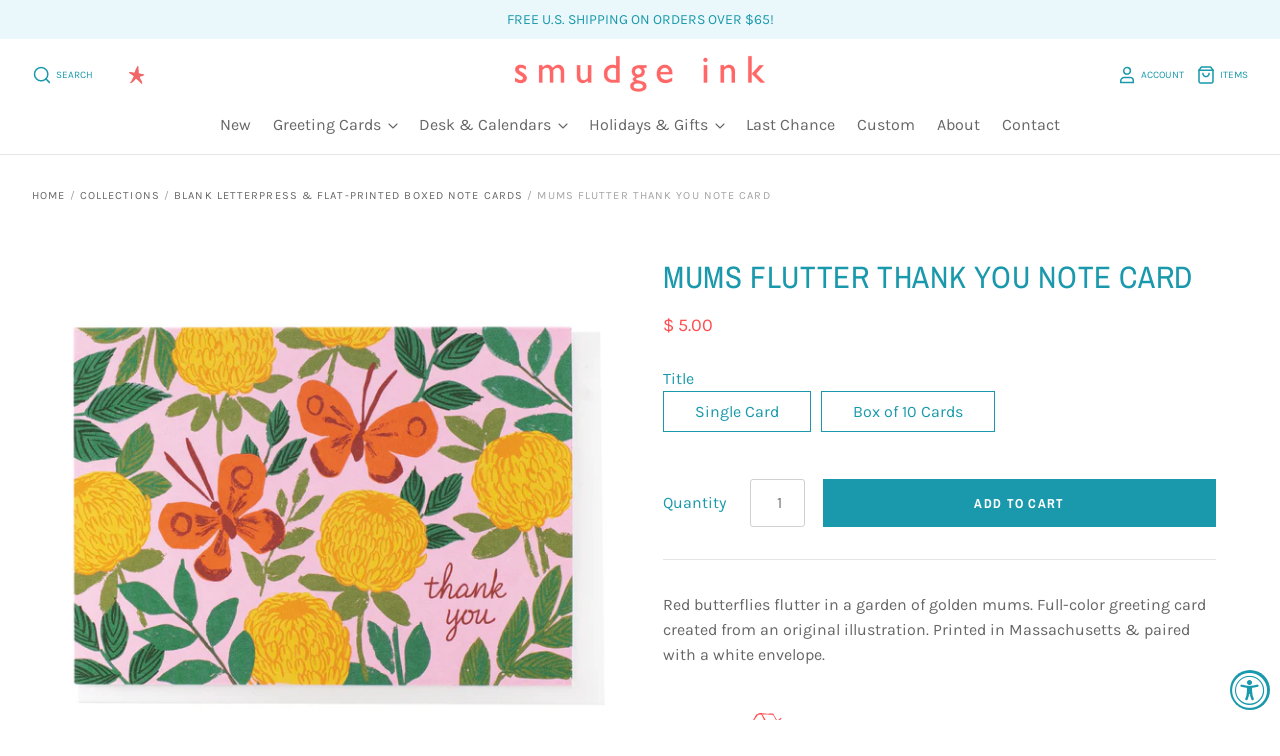

--- FILE ---
content_type: text/html; charset=utf-8
request_url: https://smudgeink.com/collections/boxed-notes/products/mums-flutter-thank-you-note-card
body_size: 64181
content:

<!doctype html>
<html class="no-js no-touch">
  <head>
    <meta charset="utf-8">
    <meta http-equiv="X-UA-Compatible" content="IE=edge,chrome=1">
    <meta name="google-site-verification" content="dWZ-utzeLfpajlHs_VPSrLLt_Cv9ZIAwI5TLrxgnPJY">
    <meta name="google-site-verification" content="t9xYM_9tN3MyVCFG8tmRIEZz_Nq___CazfPQkH11JaA">
    <meta name="google-site-verification" content="CKwzJm0TEgySgZVH8N9oXinLvXSzggBnwdOwIoQf47w">

    <title>
      Mums Flutter Thank You Note Cards | Smudge Ink

      

      

      
    </title>

    
      <meta name="description" content="Red butterflies flutter in a garden of golden mums on this lovely thank you note card.">
    

    
      <link rel="shortcut icon" href="//smudgeink.com/cdn/shop/files/favicon-32x32_25b89a13-abd4-450f-83b3-9e499c523690_32x32.png?v=1738617949" type="image/png">
    

    
      <link rel="canonical" href="https://smudgeink.com/products/mums-flutter-thank-you-note-card">
    

    <meta name="viewport" content="width=device-width">

    <script>window.performance && window.performance.mark && window.performance.mark('shopify.content_for_header.start');</script><meta name="google-site-verification" content="jLRHWUBBttnwuyr18vaQMIhJGpo2I5ytRkAVV4eLyMA">
<meta name="facebook-domain-verification" content="196a8z9td2owws8y6llqopwtfkr32m">
<meta name="facebook-domain-verification" content="k3mi7zkxo3p4m6a2cnbpb3utyuzzo7">
<meta id="shopify-digital-wallet" name="shopify-digital-wallet" content="/3217865/digital_wallets/dialog">
<meta name="shopify-checkout-api-token" content="ac2f562f2561a222295d9b0cbb251773">
<meta id="in-context-paypal-metadata" data-shop-id="3217865" data-venmo-supported="false" data-environment="production" data-locale="en_US" data-paypal-v4="true" data-currency="USD">
<link rel="alternate" type="application/json+oembed" href="https://smudgeink.com/products/mums-flutter-thank-you-note-card.oembed">
<script async="async" src="/checkouts/internal/preloads.js?locale=en-US"></script>
<link rel="preconnect" href="https://shop.app" crossorigin="anonymous">
<script async="async" src="https://shop.app/checkouts/internal/preloads.js?locale=en-US&shop_id=3217865" crossorigin="anonymous"></script>
<script id="apple-pay-shop-capabilities" type="application/json">{"shopId":3217865,"countryCode":"US","currencyCode":"USD","merchantCapabilities":["supports3DS"],"merchantId":"gid:\/\/shopify\/Shop\/3217865","merchantName":"Smudge Ink","requiredBillingContactFields":["postalAddress","email"],"requiredShippingContactFields":["postalAddress","email"],"shippingType":"shipping","supportedNetworks":["visa","masterCard","amex","discover","elo","jcb"],"total":{"type":"pending","label":"Smudge Ink","amount":"1.00"},"shopifyPaymentsEnabled":true,"supportsSubscriptions":true}</script>
<script id="shopify-features" type="application/json">{"accessToken":"ac2f562f2561a222295d9b0cbb251773","betas":["rich-media-storefront-analytics"],"domain":"smudgeink.com","predictiveSearch":true,"shopId":3217865,"locale":"en"}</script>
<script>var Shopify = Shopify || {};
Shopify.shop = "www-smudgeink-com.myshopify.com";
Shopify.locale = "en";
Shopify.currency = {"active":"USD","rate":"1.0"};
Shopify.country = "US";
Shopify.theme = {"name":"Smudge Ink | Aeolidia | Store locator","id":145027399915,"schema_name":"Pacific","schema_version":"5.0.1","theme_store_id":null,"role":"main"};
Shopify.theme.handle = "null";
Shopify.theme.style = {"id":null,"handle":null};
Shopify.cdnHost = "smudgeink.com/cdn";
Shopify.routes = Shopify.routes || {};
Shopify.routes.root = "/";</script>
<script type="module">!function(o){(o.Shopify=o.Shopify||{}).modules=!0}(window);</script>
<script>!function(o){function n(){var o=[];function n(){o.push(Array.prototype.slice.apply(arguments))}return n.q=o,n}var t=o.Shopify=o.Shopify||{};t.loadFeatures=n(),t.autoloadFeatures=n()}(window);</script>
<script>
  window.ShopifyPay = window.ShopifyPay || {};
  window.ShopifyPay.apiHost = "shop.app\/pay";
  window.ShopifyPay.redirectState = null;
</script>
<script id="shop-js-analytics" type="application/json">{"pageType":"product"}</script>
<script defer="defer" async type="module" src="//smudgeink.com/cdn/shopifycloud/shop-js/modules/v2/client.init-shop-cart-sync_C5BV16lS.en.esm.js"></script>
<script defer="defer" async type="module" src="//smudgeink.com/cdn/shopifycloud/shop-js/modules/v2/chunk.common_CygWptCX.esm.js"></script>
<script type="module">
  await import("//smudgeink.com/cdn/shopifycloud/shop-js/modules/v2/client.init-shop-cart-sync_C5BV16lS.en.esm.js");
await import("//smudgeink.com/cdn/shopifycloud/shop-js/modules/v2/chunk.common_CygWptCX.esm.js");

  window.Shopify.SignInWithShop?.initShopCartSync?.({"fedCMEnabled":true,"windoidEnabled":true});

</script>
<script>
  window.Shopify = window.Shopify || {};
  if (!window.Shopify.featureAssets) window.Shopify.featureAssets = {};
  window.Shopify.featureAssets['shop-js'] = {"shop-cart-sync":["modules/v2/client.shop-cart-sync_ZFArdW7E.en.esm.js","modules/v2/chunk.common_CygWptCX.esm.js"],"init-fed-cm":["modules/v2/client.init-fed-cm_CmiC4vf6.en.esm.js","modules/v2/chunk.common_CygWptCX.esm.js"],"shop-button":["modules/v2/client.shop-button_tlx5R9nI.en.esm.js","modules/v2/chunk.common_CygWptCX.esm.js"],"shop-cash-offers":["modules/v2/client.shop-cash-offers_DOA2yAJr.en.esm.js","modules/v2/chunk.common_CygWptCX.esm.js","modules/v2/chunk.modal_D71HUcav.esm.js"],"init-windoid":["modules/v2/client.init-windoid_sURxWdc1.en.esm.js","modules/v2/chunk.common_CygWptCX.esm.js"],"shop-toast-manager":["modules/v2/client.shop-toast-manager_ClPi3nE9.en.esm.js","modules/v2/chunk.common_CygWptCX.esm.js"],"init-shop-email-lookup-coordinator":["modules/v2/client.init-shop-email-lookup-coordinator_B8hsDcYM.en.esm.js","modules/v2/chunk.common_CygWptCX.esm.js"],"init-shop-cart-sync":["modules/v2/client.init-shop-cart-sync_C5BV16lS.en.esm.js","modules/v2/chunk.common_CygWptCX.esm.js"],"avatar":["modules/v2/client.avatar_BTnouDA3.en.esm.js"],"pay-button":["modules/v2/client.pay-button_FdsNuTd3.en.esm.js","modules/v2/chunk.common_CygWptCX.esm.js"],"init-customer-accounts":["modules/v2/client.init-customer-accounts_DxDtT_ad.en.esm.js","modules/v2/client.shop-login-button_C5VAVYt1.en.esm.js","modules/v2/chunk.common_CygWptCX.esm.js","modules/v2/chunk.modal_D71HUcav.esm.js"],"init-shop-for-new-customer-accounts":["modules/v2/client.init-shop-for-new-customer-accounts_ChsxoAhi.en.esm.js","modules/v2/client.shop-login-button_C5VAVYt1.en.esm.js","modules/v2/chunk.common_CygWptCX.esm.js","modules/v2/chunk.modal_D71HUcav.esm.js"],"shop-login-button":["modules/v2/client.shop-login-button_C5VAVYt1.en.esm.js","modules/v2/chunk.common_CygWptCX.esm.js","modules/v2/chunk.modal_D71HUcav.esm.js"],"init-customer-accounts-sign-up":["modules/v2/client.init-customer-accounts-sign-up_CPSyQ0Tj.en.esm.js","modules/v2/client.shop-login-button_C5VAVYt1.en.esm.js","modules/v2/chunk.common_CygWptCX.esm.js","modules/v2/chunk.modal_D71HUcav.esm.js"],"shop-follow-button":["modules/v2/client.shop-follow-button_Cva4Ekp9.en.esm.js","modules/v2/chunk.common_CygWptCX.esm.js","modules/v2/chunk.modal_D71HUcav.esm.js"],"checkout-modal":["modules/v2/client.checkout-modal_BPM8l0SH.en.esm.js","modules/v2/chunk.common_CygWptCX.esm.js","modules/v2/chunk.modal_D71HUcav.esm.js"],"lead-capture":["modules/v2/client.lead-capture_Bi8yE_yS.en.esm.js","modules/v2/chunk.common_CygWptCX.esm.js","modules/v2/chunk.modal_D71HUcav.esm.js"],"shop-login":["modules/v2/client.shop-login_D6lNrXab.en.esm.js","modules/v2/chunk.common_CygWptCX.esm.js","modules/v2/chunk.modal_D71HUcav.esm.js"],"payment-terms":["modules/v2/client.payment-terms_CZxnsJam.en.esm.js","modules/v2/chunk.common_CygWptCX.esm.js","modules/v2/chunk.modal_D71HUcav.esm.js"]};
</script>
<script>(function() {
  var isLoaded = false;
  function asyncLoad() {
    if (isLoaded) return;
    isLoaded = true;
    var urls = ["https:\/\/formbuilder.hulkapps.com\/skeletopapp.js?shop=www-smudgeink-com.myshopify.com","https:\/\/instafeed.nfcube.com\/cdn\/1923a5c5aefe264c2b01160a01ec2266.js?shop=www-smudgeink-com.myshopify.com","https:\/\/kp-9dfa.klickly.com\/boa.js?v=85\u0026tw=0\u0026ga4=0\u0026version=v2\u0026platform=shopify\u0026account_id=1166\u0026b_type_cart=69b7f8b8214e7263\u0026b_type_visit=92123689e34603b9\u0026b_type_checkout=e195d771489c98da\u0026shop=www-smudgeink-com.myshopify.com"];
    for (var i = 0; i < urls.length; i++) {
      var s = document.createElement('script');
      s.type = 'text/javascript';
      s.async = true;
      s.src = urls[i];
      var x = document.getElementsByTagName('script')[0];
      x.parentNode.insertBefore(s, x);
    }
  };
  if(window.attachEvent) {
    window.attachEvent('onload', asyncLoad);
  } else {
    window.addEventListener('load', asyncLoad, false);
  }
})();</script>
<script id="__st">var __st={"a":3217865,"offset":-18000,"reqid":"2b637c52-4cf2-487a-90bf-957c962a3e1f-1768805428","pageurl":"smudgeink.com\/collections\/boxed-notes\/products\/mums-flutter-thank-you-note-card","u":"0a03ec6b9aac","p":"product","rtyp":"product","rid":7872120848619};</script>
<script>window.ShopifyPaypalV4VisibilityTracking = true;</script>
<script id="captcha-bootstrap">!function(){'use strict';const t='contact',e='account',n='new_comment',o=[[t,t],['blogs',n],['comments',n],[t,'customer']],c=[[e,'customer_login'],[e,'guest_login'],[e,'recover_customer_password'],[e,'create_customer']],r=t=>t.map((([t,e])=>`form[action*='/${t}']:not([data-nocaptcha='true']) input[name='form_type'][value='${e}']`)).join(','),a=t=>()=>t?[...document.querySelectorAll(t)].map((t=>t.form)):[];function s(){const t=[...o],e=r(t);return a(e)}const i='password',u='form_key',d=['recaptcha-v3-token','g-recaptcha-response','h-captcha-response',i],f=()=>{try{return window.sessionStorage}catch{return}},m='__shopify_v',_=t=>t.elements[u];function p(t,e,n=!1){try{const o=window.sessionStorage,c=JSON.parse(o.getItem(e)),{data:r}=function(t){const{data:e,action:n}=t;return t[m]||n?{data:e,action:n}:{data:t,action:n}}(c);for(const[e,n]of Object.entries(r))t.elements[e]&&(t.elements[e].value=n);n&&o.removeItem(e)}catch(o){console.error('form repopulation failed',{error:o})}}const l='form_type',E='cptcha';function T(t){t.dataset[E]=!0}const w=window,h=w.document,L='Shopify',v='ce_forms',y='captcha';let A=!1;((t,e)=>{const n=(g='f06e6c50-85a8-45c8-87d0-21a2b65856fe',I='https://cdn.shopify.com/shopifycloud/storefront-forms-hcaptcha/ce_storefront_forms_captcha_hcaptcha.v1.5.2.iife.js',D={infoText:'Protected by hCaptcha',privacyText:'Privacy',termsText:'Terms'},(t,e,n)=>{const o=w[L][v],c=o.bindForm;if(c)return c(t,g,e,D).then(n);var r;o.q.push([[t,g,e,D],n]),r=I,A||(h.body.append(Object.assign(h.createElement('script'),{id:'captcha-provider',async:!0,src:r})),A=!0)});var g,I,D;w[L]=w[L]||{},w[L][v]=w[L][v]||{},w[L][v].q=[],w[L][y]=w[L][y]||{},w[L][y].protect=function(t,e){n(t,void 0,e),T(t)},Object.freeze(w[L][y]),function(t,e,n,w,h,L){const[v,y,A,g]=function(t,e,n){const i=e?o:[],u=t?c:[],d=[...i,...u],f=r(d),m=r(i),_=r(d.filter((([t,e])=>n.includes(e))));return[a(f),a(m),a(_),s()]}(w,h,L),I=t=>{const e=t.target;return e instanceof HTMLFormElement?e:e&&e.form},D=t=>v().includes(t);t.addEventListener('submit',(t=>{const e=I(t);if(!e)return;const n=D(e)&&!e.dataset.hcaptchaBound&&!e.dataset.recaptchaBound,o=_(e),c=g().includes(e)&&(!o||!o.value);(n||c)&&t.preventDefault(),c&&!n&&(function(t){try{if(!f())return;!function(t){const e=f();if(!e)return;const n=_(t);if(!n)return;const o=n.value;o&&e.removeItem(o)}(t);const e=Array.from(Array(32),(()=>Math.random().toString(36)[2])).join('');!function(t,e){_(t)||t.append(Object.assign(document.createElement('input'),{type:'hidden',name:u})),t.elements[u].value=e}(t,e),function(t,e){const n=f();if(!n)return;const o=[...t.querySelectorAll(`input[type='${i}']`)].map((({name:t})=>t)),c=[...d,...o],r={};for(const[a,s]of new FormData(t).entries())c.includes(a)||(r[a]=s);n.setItem(e,JSON.stringify({[m]:1,action:t.action,data:r}))}(t,e)}catch(e){console.error('failed to persist form',e)}}(e),e.submit())}));const S=(t,e)=>{t&&!t.dataset[E]&&(n(t,e.some((e=>e===t))),T(t))};for(const o of['focusin','change'])t.addEventListener(o,(t=>{const e=I(t);D(e)&&S(e,y())}));const B=e.get('form_key'),M=e.get(l),P=B&&M;t.addEventListener('DOMContentLoaded',(()=>{const t=y();if(P)for(const e of t)e.elements[l].value===M&&p(e,B);[...new Set([...A(),...v().filter((t=>'true'===t.dataset.shopifyCaptcha))])].forEach((e=>S(e,t)))}))}(h,new URLSearchParams(w.location.search),n,t,e,['guest_login'])})(!0,!0)}();</script>
<script integrity="sha256-4kQ18oKyAcykRKYeNunJcIwy7WH5gtpwJnB7kiuLZ1E=" data-source-attribution="shopify.loadfeatures" defer="defer" src="//smudgeink.com/cdn/shopifycloud/storefront/assets/storefront/load_feature-a0a9edcb.js" crossorigin="anonymous"></script>
<script crossorigin="anonymous" defer="defer" src="//smudgeink.com/cdn/shopifycloud/storefront/assets/shopify_pay/storefront-65b4c6d7.js?v=20250812"></script>
<script data-source-attribution="shopify.dynamic_checkout.dynamic.init">var Shopify=Shopify||{};Shopify.PaymentButton=Shopify.PaymentButton||{isStorefrontPortableWallets:!0,init:function(){window.Shopify.PaymentButton.init=function(){};var t=document.createElement("script");t.src="https://smudgeink.com/cdn/shopifycloud/portable-wallets/latest/portable-wallets.en.js",t.type="module",document.head.appendChild(t)}};
</script>
<script data-source-attribution="shopify.dynamic_checkout.buyer_consent">
  function portableWalletsHideBuyerConsent(e){var t=document.getElementById("shopify-buyer-consent"),n=document.getElementById("shopify-subscription-policy-button");t&&n&&(t.classList.add("hidden"),t.setAttribute("aria-hidden","true"),n.removeEventListener("click",e))}function portableWalletsShowBuyerConsent(e){var t=document.getElementById("shopify-buyer-consent"),n=document.getElementById("shopify-subscription-policy-button");t&&n&&(t.classList.remove("hidden"),t.removeAttribute("aria-hidden"),n.addEventListener("click",e))}window.Shopify?.PaymentButton&&(window.Shopify.PaymentButton.hideBuyerConsent=portableWalletsHideBuyerConsent,window.Shopify.PaymentButton.showBuyerConsent=portableWalletsShowBuyerConsent);
</script>
<script data-source-attribution="shopify.dynamic_checkout.cart.bootstrap">document.addEventListener("DOMContentLoaded",(function(){function t(){return document.querySelector("shopify-accelerated-checkout-cart, shopify-accelerated-checkout")}if(t())Shopify.PaymentButton.init();else{new MutationObserver((function(e,n){t()&&(Shopify.PaymentButton.init(),n.disconnect())})).observe(document.body,{childList:!0,subtree:!0})}}));
</script>
<script id='scb4127' type='text/javascript' async='' src='https://smudgeink.com/cdn/shopifycloud/privacy-banner/storefront-banner.js'></script><link id="shopify-accelerated-checkout-styles" rel="stylesheet" media="screen" href="https://smudgeink.com/cdn/shopifycloud/portable-wallets/latest/accelerated-checkout-backwards-compat.css" crossorigin="anonymous">
<style id="shopify-accelerated-checkout-cart">
        #shopify-buyer-consent {
  margin-top: 1em;
  display: inline-block;
  width: 100%;
}

#shopify-buyer-consent.hidden {
  display: none;
}

#shopify-subscription-policy-button {
  background: none;
  border: none;
  padding: 0;
  text-decoration: underline;
  font-size: inherit;
  cursor: pointer;
}

#shopify-subscription-policy-button::before {
  box-shadow: none;
}

      </style>

<script>window.performance && window.performance.mark && window.performance.mark('shopify.content_for_header.end');</script>

<script>window.BOLD = window.BOLD || {};
    window.BOLD.common = window.BOLD.common || {};
    window.BOLD.common.Shopify = window.BOLD.common.Shopify || {};
    window.BOLD.common.Shopify.shop = {
      domain: 'smudgeink.com',
      permanent_domain: 'www-smudgeink-com.myshopify.com',
      url: 'https://smudgeink.com',
      secure_url: 'https://smudgeink.com',
      money_format: "$ {{amount}}",
      currency: "USD"
    };
    window.BOLD.common.Shopify.customer = {
      id: null,
      tags: null,
    };
    window.BOLD.common.Shopify.cart = {"note":null,"attributes":{},"original_total_price":0,"total_price":0,"total_discount":0,"total_weight":0.0,"item_count":0,"items":[],"requires_shipping":false,"currency":"USD","items_subtotal_price":0,"cart_level_discount_applications":[],"checkout_charge_amount":0};
    window.BOLD.common.template = 'product';window.BOLD.common.Shopify.formatMoney = function(money, format) {
        function n(t, e) {
            return "undefined" == typeof t ? e : t
        }
        function r(t, e, r, i) {
            if (e = n(e, 2),
                r = n(r, ","),
                i = n(i, "."),
            isNaN(t) || null == t)
                return 0;
            t = (t / 100).toFixed(e);
            var o = t.split(".")
                , a = o[0].replace(/(\d)(?=(\d\d\d)+(?!\d))/g, "$1" + r)
                , s = o[1] ? i + o[1] : "";
            return a + s
        }
        "string" == typeof money && (money = money.replace(".", ""));
        var i = ""
            , o = /\{\{\s*(\w+)\s*\}\}/
            , a = format || window.BOLD.common.Shopify.shop.money_format || window.Shopify.money_format || "$ {{ amount }}";
        switch (a.match(o)[1]) {
            case "amount":
                i = r(money, 2, ",", ".");
                break;
            case "amount_no_decimals":
                i = r(money, 0, ",", ".");
                break;
            case "amount_with_comma_separator":
                i = r(money, 2, ".", ",");
                break;
            case "amount_no_decimals_with_comma_separator":
                i = r(money, 0, ".", ",");
                break;
            case "amount_with_space_separator":
                i = r(money, 2, " ", ",");
                break;
            case "amount_no_decimals_with_space_separator":
                i = r(money, 0, " ", ",");
                break;
            case "amount_with_apostrophe_separator":
                i = r(money, 2, "'", ".");
                break;
        }
        return a.replace(o, i);
    };
    window.BOLD.common.Shopify.saveProduct = function (handle, product) {
      if (typeof handle === 'string' && typeof window.BOLD.common.Shopify.products[handle] === 'undefined') {
        if (typeof product === 'number') {
          window.BOLD.common.Shopify.handles[product] = handle;
          product = { id: product };
        }
        window.BOLD.common.Shopify.products[handle] = product;
      }
    };
    window.BOLD.common.Shopify.saveVariant = function (variant_id, variant) {
      if (typeof variant_id === 'number' && typeof window.BOLD.common.Shopify.variants[variant_id] === 'undefined') {
        window.BOLD.common.Shopify.variants[variant_id] = variant;
      }
    };window.BOLD.common.Shopify.products = window.BOLD.common.Shopify.products || {};
    window.BOLD.common.Shopify.variants = window.BOLD.common.Shopify.variants || {};
    window.BOLD.common.Shopify.handles = window.BOLD.common.Shopify.handles || {};window.BOLD.common.Shopify.handle = "mums-flutter-thank-you-note-card"
window.BOLD.common.Shopify.saveProduct("mums-flutter-thank-you-note-card", 7872120848619);window.BOLD.common.Shopify.saveVariant(43410284151019, { product_id: 7872120848619, product_handle: "mums-flutter-thank-you-note-card", price: 500, group_id: '', csp_metafield: {}});window.BOLD.common.Shopify.saveVariant(43410284183787, { product_id: 7872120848619, product_handle: "mums-flutter-thank-you-note-card", price: 1750, group_id: '', csp_metafield: {}});window.BOLD.apps_installed = {"Product Upsell":3} || {};window.BOLD.common.Shopify.saveProduct("birds-birds-boxed-note-card-bundle", 9001801318635);window.BOLD.common.Shopify.saveVariant(46740308787435, { product_id: 9001801318635, product_handle: "birds-birds-boxed-note-card-bundle", price: 8000, group_id: '', csp_metafield: {}});window.BOLD.common.Shopify.saveProduct("favorite-pets-thank-you-bundle", 8992657015019);window.BOLD.common.Shopify.saveVariant(46712052744427, { product_id: 8992657015019, product_handle: "favorite-pets-thank-you-bundle", price: 6000, group_id: '', csp_metafield: {}});window.BOLD.common.Shopify.saveProduct("birds-whistling-gift-set", 8992650363115);window.BOLD.common.Shopify.saveVariant(46712039244011, { product_id: 8992650363115, product_handle: "birds-whistling-gift-set", price: 2800, group_id: '', csp_metafield: {}});window.BOLD.common.Shopify.saveProduct("assorted-fall-florals-note-card-set", 8990981980395);window.BOLD.common.Shopify.saveVariant(46707163234539, { product_id: 8990981980395, product_handle: "assorted-fall-florals-note-card-set", price: 1750, group_id: '', csp_metafield: {}});window.BOLD.common.Shopify.saveProduct("assorted-autumn-harvest-note-card-set", 8990981914859);window.BOLD.common.Shopify.saveVariant(46707163169003, { product_id: 8990981914859, product_handle: "assorted-autumn-harvest-note-card-set", price: 1750, group_id: '', csp_metafield: {}});window.BOLD.common.Shopify.saveProduct("california-poppies-note-card", 8990981882091);window.BOLD.common.Shopify.saveVariant(46707163103467, { product_id: 8990981882091, product_handle: "california-poppies-note-card", price: 500, group_id: '', csp_metafield: {}});window.BOLD.common.Shopify.saveVariant(46707163136235, { product_id: 8990981882091, product_handle: "california-poppies-note-card", price: 1750, group_id: '', csp_metafield: {}});window.BOLD.common.Shopify.saveProduct("echinacea-blazing-stars-note-card", 8990981816555);window.BOLD.common.Shopify.saveVariant(46707163005163, { product_id: 8990981816555, product_handle: "echinacea-blazing-stars-note-card", price: 500, group_id: '', csp_metafield: {}});window.BOLD.common.Shopify.saveVariant(46707163037931, { product_id: 8990981816555, product_handle: "echinacea-blazing-stars-note-card", price: 1750, group_id: '', csp_metafield: {}});window.BOLD.common.Shopify.saveProduct("butterfly-milkweed-note-card", 8990981783787);window.BOLD.common.Shopify.saveVariant(46707162939627, { product_id: 8990981783787, product_handle: "butterfly-milkweed-note-card", price: 500, group_id: '', csp_metafield: {}});window.BOLD.common.Shopify.saveVariant(46707162972395, { product_id: 8990981783787, product_handle: "butterfly-milkweed-note-card", price: 1750, group_id: '', csp_metafield: {}});window.BOLD.common.Shopify.saveProduct("evening-primroses-note-card", 8990981751019);window.BOLD.common.Shopify.saveVariant(46707162874091, { product_id: 8990981751019, product_handle: "evening-primroses-note-card", price: 500, group_id: '', csp_metafield: {}});window.BOLD.common.Shopify.saveVariant(46707162906859, { product_id: 8990981751019, product_handle: "evening-primroses-note-card", price: 1750, group_id: '', csp_metafield: {}});window.BOLD.common.Shopify.saveProduct("moonflowers-note-card", 8990981718251);window.BOLD.common.Shopify.saveVariant(46707162808555, { product_id: 8990981718251, product_handle: "moonflowers-note-card", price: 500, group_id: '', csp_metafield: {}});window.BOLD.common.Shopify.saveVariant(46707162841323, { product_id: 8990981718251, product_handle: "moonflowers-note-card", price: 1750, group_id: '', csp_metafield: {}});window.BOLD.common.Shopify.saveProduct("birds-whistling-note-cards-with-letterpress-envelopes", 8990981423339);window.BOLD.common.Shopify.saveVariant(46707162513643, { product_id: 8990981423339, product_handle: "birds-whistling-note-cards-with-letterpress-envelopes", price: 2000, group_id: '', csp_metafield: {}});window.BOLD.common.Shopify.saveProduct("bunnies-note-card-1", 8908742164715);window.BOLD.common.Shopify.saveVariant(46412013633771, { product_id: 8908742164715, product_handle: "bunnies-note-card-1", price: 550, group_id: '', csp_metafield: {}});window.BOLD.common.Shopify.saveVariant(46412013666539, { product_id: 8908742164715, product_handle: "bunnies-note-card-1", price: 2000, group_id: '', csp_metafield: {}});window.BOLD.common.Shopify.saveProduct("goose-note-card-1", 8908742099179);window.BOLD.common.Shopify.saveVariant(46412013502699, { product_id: 8908742099179, product_handle: "goose-note-card-1", price: 550, group_id: '', csp_metafield: {}});window.BOLD.common.Shopify.saveVariant(46412013535467, { product_id: 8908742099179, product_handle: "goose-note-card-1", price: 2000, group_id: '', csp_metafield: {}});window.BOLD.common.Shopify.saveProduct("chickadees-note-card", 8908742131947);window.BOLD.common.Shopify.saveVariant(46412013568235, { product_id: 8908742131947, product_handle: "chickadees-note-card", price: 550, group_id: '', csp_metafield: {}});window.BOLD.common.Shopify.saveVariant(46412013601003, { product_id: 8908742131947, product_handle: "chickadees-note-card", price: 2000, group_id: '', csp_metafield: {}});window.BOLD.common.Shopify.saveProduct("assorted-joyful-blooms-note-card-set", 8859217527019);window.BOLD.common.Shopify.saveVariant(46218279583979, { product_id: 8859217527019, product_handle: "assorted-joyful-blooms-note-card-set", price: 1750, group_id: '', csp_metafield: {}});window.BOLD.common.Shopify.saveProduct("assorted-springtime-florals-note-card-set", 8859200159979);window.BOLD.common.Shopify.saveVariant(46218200875243, { product_id: 8859200159979, product_handle: "assorted-springtime-florals-note-card-set", price: 1750, group_id: '', csp_metafield: {}});window.BOLD.common.Shopify.saveProduct("cat-butterflies-thank-you-card", 8847677391083);window.BOLD.common.Shopify.saveVariant(46160350085355, { product_id: 8847677391083, product_handle: "cat-butterflies-thank-you-card", price: 550, group_id: '', csp_metafield: {}});window.BOLD.common.Shopify.saveVariant(46160350118123, { product_id: 8847677391083, product_handle: "cat-butterflies-thank-you-card", price: 2000, group_id: '', csp_metafield: {}});window.BOLD.common.Shopify.saveProduct("whale-whale-whale-greeting-card", 8847677325547);window.BOLD.common.Shopify.saveVariant(46160349855979, { product_id: 8847677325547, product_handle: "whale-whale-whale-greeting-card", price: 550, group_id: '', csp_metafield: {}});window.BOLD.common.Shopify.saveVariant(46160349888747, { product_id: 8847677325547, product_handle: "whale-whale-whale-greeting-card", price: 2000, group_id: '', csp_metafield: {}});window.BOLD.common.Shopify.saveProduct("snowflakes-gift-set", 8784097738987);window.BOLD.common.Shopify.saveVariant(45954452095211, { product_id: 8784097738987, product_handle: "snowflakes-gift-set", price: 2800, group_id: '', csp_metafield: {}});window.BOLD.common.Shopify.saveProduct("red-bow-gift-set", 8784097411307);window.BOLD.common.Shopify.saveVariant(45954445312235, { product_id: 8784097411307, product_handle: "red-bow-gift-set", price: 2800, group_id: '', csp_metafield: {}});window.BOLD.common.Shopify.saveProduct("wintery-boxed-thank-you-card-bundle", 8774305054955);window.BOLD.common.Shopify.saveVariant(45914853867755, { product_id: 8774305054955, product_handle: "wintery-boxed-thank-you-card-bundle", price: 6000, group_id: '', csp_metafield: {}});window.BOLD.common.Shopify.saveProduct("buttercups-note-card", 8723366707435);window.BOLD.common.Shopify.saveVariant(45759703744747, { product_id: 8723366707435, product_handle: "buttercups-note-card", price: 500, group_id: '', csp_metafield: {}});window.BOLD.common.Shopify.saveVariant(45759703777515, { product_id: 8723366707435, product_handle: "buttercups-note-card", price: 1750, group_id: '', csp_metafield: {}});window.BOLD.common.Shopify.saveProduct("snow-drops-note-card", 8723366641899);window.BOLD.common.Shopify.saveVariant(45759703613675, { product_id: 8723366641899, product_handle: "snow-drops-note-card", price: 500, group_id: '', csp_metafield: {}});window.BOLD.common.Shopify.saveVariant(45759703646443, { product_id: 8723366641899, product_handle: "snow-drops-note-card", price: 1750, group_id: '', csp_metafield: {}});window.BOLD.common.Shopify.saveProduct("dandelion-puffs-note-card", 8723366674667);window.BOLD.common.Shopify.saveVariant(45759703679211, { product_id: 8723366674667, product_handle: "dandelion-puffs-note-card", price: 500, group_id: '', csp_metafield: {}});window.BOLD.common.Shopify.saveVariant(45759703711979, { product_id: 8723366674667, product_handle: "dandelion-puffs-note-card", price: 1750, group_id: '', csp_metafield: {}});window.BOLD.common.Shopify.saveProduct("blossoming-cherry-tree-note-card", 8723366576363);window.BOLD.common.Shopify.saveVariant(45759703515371, { product_id: 8723366576363, product_handle: "blossoming-cherry-tree-note-card", price: 500, group_id: '', csp_metafield: {}});window.BOLD.common.Shopify.saveVariant(45759703548139, { product_id: 8723366576363, product_handle: "blossoming-cherry-tree-note-card", price: 1750, group_id: '', csp_metafield: {}});window.BOLD.common.Shopify.saveProduct("water-lilies-note-card", 8723366543595);window.BOLD.common.Shopify.saveVariant(45759703449835, { product_id: 8723366543595, product_handle: "water-lilies-note-card", price: 500, group_id: '', csp_metafield: {}});window.BOLD.common.Shopify.saveVariant(45759703482603, { product_id: 8723366543595, product_handle: "water-lilies-note-card", price: 1750, group_id: '', csp_metafield: {}});window.BOLD.common.Shopify.saveProduct("lily-of-the-valley-note-card", 8723366478059);window.BOLD.common.Shopify.saveVariant(45759703351531, { product_id: 8723366478059, product_handle: "lily-of-the-valley-note-card", price: 500, group_id: '', csp_metafield: {}});window.BOLD.common.Shopify.saveVariant(45759703384299, { product_id: 8723366478059, product_handle: "lily-of-the-valley-note-card", price: 1750, group_id: '', csp_metafield: {}});window.BOLD.common.Shopify.saveProduct("mushrooms-note-card", 8723366445291);window.BOLD.common.Shopify.saveVariant(45759703285995, { product_id: 8723366445291, product_handle: "mushrooms-note-card", price: 500, group_id: '', csp_metafield: {}});window.BOLD.common.Shopify.saveVariant(45759703318763, { product_id: 8723366445291, product_handle: "mushrooms-note-card", price: 1750, group_id: '', csp_metafield: {}});window.BOLD.common.Shopify.saveProduct("pumpkin-patch-thank-you-card", 8644813062379);window.BOLD.common.Shopify.saveVariant(45556745634027, { product_id: 8644813062379, product_handle: "pumpkin-patch-thank-you-card", price: 550, group_id: '', csp_metafield: {}});window.BOLD.common.Shopify.saveVariant(45556745666795, { product_id: 8644813062379, product_handle: "pumpkin-patch-thank-you-card", price: 2000, group_id: '', csp_metafield: {}});window.BOLD.common.Shopify.saveProduct("red-bow-note-cards-with-letterpress-envelopes", 8644811882731);window.BOLD.common.Shopify.saveVariant(45556743733483, { product_id: 8644811882731, product_handle: "red-bow-note-cards-with-letterpress-envelopes", price: 2000, group_id: '', csp_metafield: {}});window.BOLD.common.Shopify.saveProduct("snowflakes-note-cards-with-letterpress-envelopes", 8644811653355);window.BOLD.common.Shopify.saveVariant(45556743373035, { product_id: 8644811653355, product_handle: "snowflakes-note-cards-with-letterpress-envelopes", price: 2000, group_id: '', csp_metafield: {}});window.BOLD.common.Shopify.saveProduct("pine-branches-gift-set", 8166031229163);window.BOLD.common.Shopify.saveVariant(44301882425579, { product_id: 8166031229163, product_handle: "pine-branches-gift-set", price: 2850, group_id: '', csp_metafield: {}});window.BOLD.common.Shopify.saveProduct("cats-at-play-gift-set", 8166025953515);window.BOLD.common.Shopify.saveVariant(44301864796395, { product_id: 8166025953515, product_handle: "cats-at-play-gift-set", price: 2800, group_id: '', csp_metafield: {}});window.BOLD.common.Shopify.saveProduct("dog-parade-gift-set", 8166020612331);window.BOLD.common.Shopify.saveVariant(44301833535723, { product_id: 8166020612331, product_handle: "dog-parade-gift-set", price: 2800, group_id: '', csp_metafield: {}});window.BOLD.common.Shopify.saveProduct("assorted-fruits-veggies-note-card-set", 8118755131627);window.BOLD.common.Shopify.saveVariant(44180878000363, { product_id: 8118755131627, product_handle: "assorted-fruits-veggies-note-card-set", price: 1750, group_id: '', csp_metafield: {}});window.BOLD.common.Shopify.saveProduct("garden-rose-thank-you-note-card", 8118752510187);window.BOLD.common.Shopify.saveVariant(44180859748587, { product_id: 8118752510187, product_handle: "garden-rose-thank-you-note-card", price: 500, group_id: '', csp_metafield: {}});window.BOLD.common.Shopify.saveVariant(44180859781355, { product_id: 8118752510187, product_handle: "garden-rose-thank-you-note-card", price: 1750, group_id: '', csp_metafield: {}});window.BOLD.common.Shopify.saveProduct("forsythia-blossoms-note-card", 8118751330539);window.BOLD.common.Shopify.saveVariant(44180851917035, { product_id: 8118751330539, product_handle: "forsythia-blossoms-note-card", price: 500, group_id: '', csp_metafield: {}});window.BOLD.common.Shopify.saveVariant(44180851949803, { product_id: 8118751330539, product_handle: "forsythia-blossoms-note-card", price: 1750, group_id: '', csp_metafield: {}});window.BOLD.common.Shopify.saveProduct("tulips-nasturtiums-note-card", 8118751101163);window.BOLD.common.Shopify.saveVariant(44180850082027, { product_id: 8118751101163, product_handle: "tulips-nasturtiums-note-card", price: 500, group_id: '', csp_metafield: {}});window.BOLD.common.Shopify.saveVariant(44180850114795, { product_id: 8118751101163, product_handle: "tulips-nasturtiums-note-card", price: 1750, group_id: '', csp_metafield: {}});window.BOLD.common.Shopify.saveProduct("morning-glories-note-card", 8118750675179);window.BOLD.common.Shopify.saveVariant(44180848738539, { product_id: 8118750675179, product_handle: "morning-glories-note-card", price: 500, group_id: '', csp_metafield: {}});window.BOLD.common.Shopify.saveVariant(44180848771307, { product_id: 8118750675179, product_handle: "morning-glories-note-card", price: 1750, group_id: '', csp_metafield: {}});window.BOLD.common.Shopify.saveProduct("beets-note-card", 8118750576875);window.BOLD.common.Shopify.saveVariant(44180848247019, { product_id: 8118750576875, product_handle: "beets-note-card", price: 500, group_id: '', csp_metafield: {}});window.BOLD.common.Shopify.saveVariant(44180848279787, { product_id: 8118750576875, product_handle: "beets-note-card", price: 1750, group_id: '', csp_metafield: {}});window.BOLD.common.Shopify.saveProduct("heirloom-tomatoes-note-card", 8118750216427);window.BOLD.common.Shopify.saveVariant(44180846280939, { product_id: 8118750216427, product_handle: "heirloom-tomatoes-note-card", price: 500, group_id: '', csp_metafield: {}});window.BOLD.common.Shopify.saveVariant(44180846313707, { product_id: 8118750216427, product_handle: "heirloom-tomatoes-note-card", price: 1750, group_id: '', csp_metafield: {}});window.BOLD.common.Shopify.saveProduct("blackberries-note-card", 8118749954283);window.BOLD.common.Shopify.saveVariant(44180845691115, { product_id: 8118749954283, product_handle: "blackberries-note-card", price: 500, group_id: '', csp_metafield: {}});window.BOLD.common.Shopify.saveVariant(44180845723883, { product_id: 8118749954283, product_handle: "blackberries-note-card", price: 1750, group_id: '', csp_metafield: {}});window.BOLD.common.Shopify.saveProduct("pumpkins-squash-note-card", 8118749724907);window.BOLD.common.Shopify.saveVariant(44180845363435, { product_id: 8118749724907, product_handle: "pumpkins-squash-note-card", price: 500, group_id: '', csp_metafield: {}});window.BOLD.common.Shopify.saveVariant(44180845396203, { product_id: 8118749724907, product_handle: "pumpkins-squash-note-card", price: 1750, group_id: '', csp_metafield: {}});window.BOLD.common.Shopify.saveProduct("pine-branches-note-cards-with-letterpress-envelopes", 8063086133483);window.BOLD.common.Shopify.saveVariant(43985135534315, { product_id: 8063086133483, product_handle: "pine-branches-note-cards-with-letterpress-envelopes", price: 2000, group_id: '', csp_metafield: {}});window.BOLD.common.Shopify.saveProduct("poinsettia-winter-berries-note-card", 7872147325163);window.BOLD.common.Shopify.saveVariant(43410370527467, { product_id: 7872147325163, product_handle: "poinsettia-winter-berries-note-card", price: 500, group_id: '', csp_metafield: {}});window.BOLD.common.Shopify.saveVariant(43410370560235, { product_id: 7872147325163, product_handle: "poinsettia-winter-berries-note-card", price: 1750, group_id: '', csp_metafield: {}});window.BOLD.common.Shopify.saveProduct("apple-tree-note-card", 7872146014443);window.BOLD.common.Shopify.saveVariant(43410368102635, { product_id: 7872146014443, product_handle: "apple-tree-note-card", price: 500, group_id: '', csp_metafield: {}});window.BOLD.common.Shopify.saveVariant(43410368135403, { product_id: 7872146014443, product_handle: "apple-tree-note-card", price: 1750, group_id: '', csp_metafield: {}});window.BOLD.common.Shopify.saveProduct("toucan-bougainvillea-note-card", 7872143130859);window.BOLD.common.Shopify.saveVariant(43410356732139, { product_id: 7872143130859, product_handle: "toucan-bougainvillea-note-card", price: 500, group_id: '', csp_metafield: {}});window.BOLD.common.Shopify.saveVariant(43410356764907, { product_id: 7872143130859, product_handle: "toucan-bougainvillea-note-card", price: 1750, group_id: '', csp_metafield: {}});window.BOLD.common.Shopify.saveProduct("pink-garden-peonies-note-card", 7872136052971);window.BOLD.common.Shopify.saveVariant(43410325569771, { product_id: 7872136052971, product_handle: "pink-garden-peonies-note-card", price: 500, group_id: '', csp_metafield: {}});window.BOLD.common.Shopify.saveVariant(43410325602539, { product_id: 7872136052971, product_handle: "pink-garden-peonies-note-card", price: 1750, group_id: '', csp_metafield: {}});window.BOLD.common.Shopify.saveProduct("wax-flowers-butterflies-note-card", 7872133136619);window.BOLD.common.Shopify.saveVariant(43410316886251, { product_id: 7872133136619, product_handle: "wax-flowers-butterflies-note-card", price: 500, group_id: '', csp_metafield: {}});window.BOLD.common.Shopify.saveVariant(43410316919019, { product_id: 7872133136619, product_handle: "wax-flowers-butterflies-note-card", price: 1750, group_id: '', csp_metafield: {}});window.BOLD.common.Shopify.saveProduct("purple-spring-crocuses-note-card", 7872125993195);window.BOLD.common.Shopify.saveVariant(43410300961003, { product_id: 7872125993195, product_handle: "purple-spring-crocuses-note-card", price: 500, group_id: '', csp_metafield: {}});window.BOLD.common.Shopify.saveVariant(43410300993771, { product_id: 7872125993195, product_handle: "purple-spring-crocuses-note-card", price: 1750, group_id: '', csp_metafield: {}});window.BOLD.common.Shopify.metafields = window.BOLD.common.Shopify.metafields || {};window.BOLD.common.Shopify.metafields["bold_rp"] = {};window.BOLD.common.Shopify.metafields["bold_csp_defaults"] = {};window.BOLD.common.cacheParams = window.BOLD.common.cacheParams || {};
</script><link href="//smudgeink.com/cdn/shop/t/74/assets/bold-upsell.css?v=34134119523783879681724794883" rel="stylesheet" type="text/css" media="all" />
<link href="//smudgeink.com/cdn/shop/t/74/assets/bold-upsell-custom.css?v=41528281616128771441724794884" rel="stylesheet" type="text/css" media="all" />
    















<meta property="og:site_name" content="Smudge Ink">
<meta property="og:url" content="https://smudgeink.com/products/mums-flutter-thank-you-note-card">
<meta property="og:title" content="Mums Flutter Thank You Note Card">
<meta property="og:type" content="website">
<meta property="og:description" content="Red butterflies flutter in a garden of golden mums on this lovely thank you note card.">




    
    
    

    
    
    <meta
      property="og:image"
      content="https://smudgeink.com/cdn/shop/products/BN2529_817f79fd-5edf-4337-9045-8dbf3d4a1746_1200x1200.png?v=1667486995"
    />
    <meta
      property="og:image:secure_url"
      content="https://smudgeink.com/cdn/shop/products/BN2529_817f79fd-5edf-4337-9045-8dbf3d4a1746_1200x1200.png?v=1667486995"
    />
    <meta property="og:image:width" content="1200" />
    <meta property="og:image:height" content="1200" />
    
    
    <meta property="og:image:alt" content="Social media image" />
  
















<meta name="twitter:title" content="Mums Flutter Thank You Note Cards | Smudge Ink">
<meta name="twitter:description" content="Red butterflies flutter in a garden of golden mums on this lovely thank you note card.">


    
    
    
      
      
      <meta name="twitter:card" content="summary">
    
    
    <meta
      property="twitter:image"
      content="https://smudgeink.com/cdn/shop/products/BN2529_817f79fd-5edf-4337-9045-8dbf3d4a1746_1200x1200_crop_center.png?v=1667486995"
    />
    <meta property="twitter:image:width" content="1200" />
    <meta property="twitter:image:height" content="1200" />
    
    
    <meta property="twitter:image:alt" content="Social media image" />
  



    <script src="//smudgeink.com/cdn/shop/t/74/assets/swiper-bundle.min.js?v=40893700198677161671724794884"></script>
    <link href="//smudgeink.com/cdn/shop/t/74/assets/swiper-bundle.min.css?v=104286802810826903441724794884" rel="stylesheet" type="text/css" media="all" />

    <!-- Theme CSS -->
    <link href="//smudgeink.com/cdn/shop/t/74/assets/theme.scss.css?v=153184496745638435061767976662" rel="stylesheet" type="text/css" media="all" />
    <link href="//smudgeink.com/cdn/shop/t/74/assets/custom.scss.css?v=6786458971767383701767976798" rel="stylesheet" type="text/css" media="all" />
    <link href="//smudgeink.com/cdn/shop/t/74/assets/slick.scss.css?v=61508163618133059761767976798" rel="stylesheet" type="text/css" media="all" />
     <link href="//smudgeink.com/cdn/shop/t/74/assets/variables.css?v=169500806281842609881724794900" rel="stylesheet" type="text/css" media="all" />
    <link
      rel="stylesheet"
      href="https://cdn.jsdelivr.net/npm/@fancyapps/ui@4.0/dist/fancybox.css"
    >

    
      <script src="https://ajax.googleapis.com/ajax/libs/jquery/3.5.1/jquery.min.js"></script>
    

    <!-- Theme object -->
    <script>

  window.Shop = {};

  Shop.version = "4.5.0";

  Shop.cartQuantityError = {
    title: "Not available",
    message: "You can only have ** quantity ** ** title ** in your cart.",
    button: "Okay",
  };

  Shop.moneyFormat = "$ {{amount}}";

  

  

  

  window.Theme = {
    routes: {
      "root_url": "/",
      "account_url": "/account",
      "account_login_url": "/account/login",
      "account_logout_url": "/account/logout",
      "account_register_url": "/account/register",
      "account_addresses_url": "/account/addresses",
      "collections_url": "/collections",
      "all_products_collection_url": "/collections/all",
      "search_url": "/search",
      "cart_url": "/cart",
      "cart_add_url": "/cart/add",
      "cart_change_url": "/cart/change",
      "cart_clear_url": "/cart/clear",
      "product_recommendations_url": "/recommendations/products"
    }
  };
</script>

    
<!-- Start of Judge.me Core -->
<link rel="dns-prefetch" href="https://cdn.judge.me/">
<script data-cfasync='false' class='jdgm-settings-script'>window.jdgmSettings={"pagination":5,"disable_web_reviews":false,"badge_no_review_text":"No reviews","badge_n_reviews_text":"{{ n }} review/reviews","badge_star_color":"#ff6666","hide_badge_preview_if_no_reviews":true,"badge_hide_text":false,"enforce_center_preview_badge":false,"widget_title":"Customer Reviews","widget_open_form_text":"Write a review","widget_close_form_text":"Cancel review","widget_refresh_page_text":"Refresh page","widget_summary_text":"Based on {{ number_of_reviews }} review/reviews","widget_no_review_text":"Be the first to write a review","widget_name_field_text":"Display name","widget_verified_name_field_text":"Verified Name (public)","widget_name_placeholder_text":"Display name","widget_required_field_error_text":"This field is required.","widget_email_field_text":"Email address","widget_verified_email_field_text":"Verified Email (private, can not be edited)","widget_email_placeholder_text":"Your email address","widget_email_field_error_text":"Please enter a valid email address.","widget_rating_field_text":"Rating","widget_review_title_field_text":"Review Title","widget_review_title_placeholder_text":"Give your review a title","widget_review_body_field_text":"Review content","widget_review_body_placeholder_text":"Start writing here...","widget_pictures_field_text":"Picture/Video (optional)","widget_submit_review_text":"Submit Review","widget_submit_verified_review_text":"Submit Verified Review","widget_submit_success_msg_with_auto_publish":"Thank you! Please refresh the page in a few moments to see your review. You can remove or edit your review by logging into \u003ca href='https://judge.me/login' target='_blank' rel='nofollow noopener'\u003eJudge.me\u003c/a\u003e","widget_submit_success_msg_no_auto_publish":"Thank you! Your review will be published as soon as it is approved by the shop admin. You can remove or edit your review by logging into \u003ca href='https://judge.me/login' target='_blank' rel='nofollow noopener'\u003eJudge.me\u003c/a\u003e","widget_show_default_reviews_out_of_total_text":"Showing {{ n_reviews_shown }} out of {{ n_reviews }} reviews.","widget_show_all_link_text":"Show all","widget_show_less_link_text":"Show less","widget_author_said_text":"{{ reviewer_name }} said:","widget_days_text":"{{ n }} days ago","widget_weeks_text":"{{ n }} week/weeks ago","widget_months_text":"{{ n }} month/months ago","widget_years_text":"{{ n }} year/years ago","widget_yesterday_text":"Yesterday","widget_today_text":"Today","widget_replied_text":"\u003e\u003e {{ shop_name }} replied:","widget_read_more_text":"Read more","widget_reviewer_name_as_initial":"","widget_rating_filter_color":"#fbcd0a","widget_rating_filter_see_all_text":"See all reviews","widget_sorting_most_recent_text":"Most Recent","widget_sorting_highest_rating_text":"Highest Rating","widget_sorting_lowest_rating_text":"Lowest Rating","widget_sorting_with_pictures_text":"Only Pictures","widget_sorting_most_helpful_text":"Most Helpful","widget_open_question_form_text":"Ask a question","widget_reviews_subtab_text":"Reviews","widget_questions_subtab_text":"Questions","widget_question_label_text":"Question","widget_answer_label_text":"Answer","widget_question_placeholder_text":"Write your question here","widget_submit_question_text":"Submit Question","widget_question_submit_success_text":"Thank you for your question! We will notify you once it gets answered.","widget_star_color":"#ff6666","verified_badge_text":"Verified","verified_badge_bg_color":"","verified_badge_text_color":"","verified_badge_placement":"left-of-reviewer-name","widget_review_max_height":"","widget_hide_border":false,"widget_social_share":false,"widget_thumb":false,"widget_review_location_show":false,"widget_location_format":"","all_reviews_include_out_of_store_products":true,"all_reviews_out_of_store_text":"(out of store)","all_reviews_pagination":100,"all_reviews_product_name_prefix_text":"about","enable_review_pictures":false,"enable_question_anwser":false,"widget_theme":"default","review_date_format":"mm/dd/yyyy","default_sort_method":"most-recent","widget_product_reviews_subtab_text":"Product Reviews","widget_shop_reviews_subtab_text":"Shop Reviews","widget_other_products_reviews_text":"Reviews for other products","widget_store_reviews_subtab_text":"Store reviews","widget_no_store_reviews_text":"This store hasn't received any reviews yet","widget_web_restriction_product_reviews_text":"This product hasn't received any reviews yet","widget_no_items_text":"No items found","widget_show_more_text":"Show more","widget_write_a_store_review_text":"Write a Store Review","widget_other_languages_heading":"Reviews in Other Languages","widget_translate_review_text":"Translate review to {{ language }}","widget_translating_review_text":"Translating...","widget_show_original_translation_text":"Show original ({{ language }})","widget_translate_review_failed_text":"Review couldn't be translated.","widget_translate_review_retry_text":"Retry","widget_translate_review_try_again_later_text":"Try again later","show_product_url_for_grouped_product":false,"widget_sorting_pictures_first_text":"Pictures First","show_pictures_on_all_rev_page_mobile":false,"show_pictures_on_all_rev_page_desktop":false,"floating_tab_hide_mobile_install_preference":false,"floating_tab_button_name":"★ Reviews","floating_tab_title":"Let customers speak for us","floating_tab_button_color":"","floating_tab_button_background_color":"","floating_tab_url":"","floating_tab_url_enabled":false,"floating_tab_tab_style":"text","all_reviews_text_badge_text":"Customers rate us {{ shop.metafields.judgeme.all_reviews_rating | round: 1 }}/5 based on {{ shop.metafields.judgeme.all_reviews_count }} reviews.","all_reviews_text_badge_text_branded_style":"{{ shop.metafields.judgeme.all_reviews_rating | round: 1 }} out of 5 stars based on {{ shop.metafields.judgeme.all_reviews_count }} reviews","is_all_reviews_text_badge_a_link":false,"show_stars_for_all_reviews_text_badge":false,"all_reviews_text_badge_url":"","all_reviews_text_style":"text","all_reviews_text_color_style":"judgeme_brand_color","all_reviews_text_color":"#108474","all_reviews_text_show_jm_brand":true,"featured_carousel_show_header":true,"featured_carousel_title":"So Much Love","testimonials_carousel_title":"Customers are saying","videos_carousel_title":"Real customer stories","cards_carousel_title":"Customers are saying","featured_carousel_count_text":"from {{ n }} reviews","featured_carousel_add_link_to_all_reviews_page":false,"featured_carousel_url":"","featured_carousel_show_images":true,"featured_carousel_autoslide_interval":9,"featured_carousel_arrows_on_the_sides":false,"featured_carousel_height":150,"featured_carousel_width":80,"featured_carousel_image_size":0,"featured_carousel_image_height":250,"featured_carousel_arrow_color":"#eeeeee","verified_count_badge_style":"vintage","verified_count_badge_orientation":"horizontal","verified_count_badge_color_style":"judgeme_brand_color","verified_count_badge_color":"#108474","is_verified_count_badge_a_link":false,"verified_count_badge_url":"","verified_count_badge_show_jm_brand":true,"widget_rating_preset_default":5,"widget_first_sub_tab":"product-reviews","widget_show_histogram":true,"widget_histogram_use_custom_color":false,"widget_pagination_use_custom_color":false,"widget_star_use_custom_color":true,"widget_verified_badge_use_custom_color":false,"widget_write_review_use_custom_color":false,"picture_reminder_submit_button":"Upload Pictures","enable_review_videos":false,"mute_video_by_default":false,"widget_sorting_videos_first_text":"Videos First","widget_review_pending_text":"Pending","featured_carousel_items_for_large_screen":3,"social_share_options_order":"Facebook,Twitter","remove_microdata_snippet":false,"disable_json_ld":false,"enable_json_ld_products":false,"preview_badge_show_question_text":false,"preview_badge_no_question_text":"No questions","preview_badge_n_question_text":"{{ number_of_questions }} question/questions","qa_badge_show_icon":false,"qa_badge_position":"same-row","remove_judgeme_branding":false,"widget_add_search_bar":false,"widget_search_bar_placeholder":"Search","widget_sorting_verified_only_text":"Verified only","featured_carousel_theme":"focused","featured_carousel_show_rating":true,"featured_carousel_show_title":true,"featured_carousel_show_body":true,"featured_carousel_show_date":false,"featured_carousel_show_reviewer":false,"featured_carousel_show_product":false,"featured_carousel_header_background_color":"#108474","featured_carousel_header_text_color":"#ffffff","featured_carousel_name_product_separator":"reviewed","featured_carousel_full_star_background":"#108474","featured_carousel_empty_star_background":"#dadada","featured_carousel_vertical_theme_background":"#f9fafb","featured_carousel_verified_badge_enable":false,"featured_carousel_verified_badge_color":"#108474","featured_carousel_border_style":"round","featured_carousel_review_line_length_limit":3,"featured_carousel_more_reviews_button_text":"Read more reviews","featured_carousel_view_product_button_text":"View product","all_reviews_page_load_reviews_on":"scroll","all_reviews_page_load_more_text":"Load More Reviews","disable_fb_tab_reviews":false,"enable_ajax_cdn_cache":false,"widget_public_name_text":"displayed publicly like","default_reviewer_name":"John Smith","default_reviewer_name_has_non_latin":true,"widget_reviewer_anonymous":"Anonymous","medals_widget_title":"Judge.me Review Medals","medals_widget_background_color":"#f9fafb","medals_widget_position":"footer_all_pages","medals_widget_border_color":"#f9fafb","medals_widget_verified_text_position":"left","medals_widget_use_monochromatic_version":false,"medals_widget_elements_color":"#108474","show_reviewer_avatar":true,"widget_invalid_yt_video_url_error_text":"Not a YouTube video URL","widget_max_length_field_error_text":"Please enter no more than {0} characters.","widget_show_country_flag":false,"widget_show_collected_via_shop_app":true,"widget_verified_by_shop_badge_style":"light","widget_verified_by_shop_text":"Verified by Shop","widget_show_photo_gallery":false,"widget_load_with_code_splitting":true,"widget_ugc_install_preference":false,"widget_ugc_title":"Made by us, Shared by you","widget_ugc_subtitle":"Tag us to see your picture featured in our page","widget_ugc_arrows_color":"#ffffff","widget_ugc_primary_button_text":"Buy Now","widget_ugc_primary_button_background_color":"#108474","widget_ugc_primary_button_text_color":"#ffffff","widget_ugc_primary_button_border_width":"0","widget_ugc_primary_button_border_style":"none","widget_ugc_primary_button_border_color":"#108474","widget_ugc_primary_button_border_radius":"25","widget_ugc_secondary_button_text":"Load More","widget_ugc_secondary_button_background_color":"#ffffff","widget_ugc_secondary_button_text_color":"#108474","widget_ugc_secondary_button_border_width":"2","widget_ugc_secondary_button_border_style":"solid","widget_ugc_secondary_button_border_color":"#108474","widget_ugc_secondary_button_border_radius":"25","widget_ugc_reviews_button_text":"View Reviews","widget_ugc_reviews_button_background_color":"#ffffff","widget_ugc_reviews_button_text_color":"#108474","widget_ugc_reviews_button_border_width":"2","widget_ugc_reviews_button_border_style":"solid","widget_ugc_reviews_button_border_color":"#108474","widget_ugc_reviews_button_border_radius":"25","widget_ugc_reviews_button_link_to":"judgeme-reviews-page","widget_ugc_show_post_date":true,"widget_ugc_max_width":"800","widget_rating_metafield_value_type":true,"widget_primary_color":"#108474","widget_enable_secondary_color":false,"widget_secondary_color":"#edf5f5","widget_summary_average_rating_text":"{{ average_rating }} out of 5","widget_media_grid_title":"Customer photos \u0026 videos","widget_media_grid_see_more_text":"See more","widget_round_style":false,"widget_show_product_medals":true,"widget_verified_by_judgeme_text":"Verified by Judge.me","widget_show_store_medals":true,"widget_verified_by_judgeme_text_in_store_medals":"Verified by Judge.me","widget_media_field_exceed_quantity_message":"Sorry, we can only accept {{ max_media }} for one review.","widget_media_field_exceed_limit_message":"{{ file_name }} is too large, please select a {{ media_type }} less than {{ size_limit }}MB.","widget_review_submitted_text":"Review Submitted!","widget_question_submitted_text":"Question Submitted!","widget_close_form_text_question":"Cancel","widget_write_your_answer_here_text":"Write your answer here","widget_enabled_branded_link":true,"widget_show_collected_by_judgeme":false,"widget_reviewer_name_color":"","widget_write_review_text_color":"","widget_write_review_bg_color":"","widget_collected_by_judgeme_text":"collected by Judge.me","widget_pagination_type":"standard","widget_load_more_text":"Load More","widget_load_more_color":"#108474","widget_full_review_text":"Full Review","widget_read_more_reviews_text":"Read More Reviews","widget_read_questions_text":"Read Questions","widget_questions_and_answers_text":"Questions \u0026 Answers","widget_verified_by_text":"Verified by","widget_verified_text":"Verified","widget_number_of_reviews_text":"{{ number_of_reviews }} reviews","widget_back_button_text":"Back","widget_next_button_text":"Next","widget_custom_forms_filter_button":"Filters","custom_forms_style":"vertical","widget_show_review_information":false,"how_reviews_are_collected":"How reviews are collected?","widget_show_review_keywords":false,"widget_gdpr_statement":"How we use your data: We'll only contact you about the review you left, and only if necessary. By submitting your review, you agree to Judge.me's \u003ca href='https://judge.me/terms' target='_blank' rel='nofollow noopener'\u003eterms\u003c/a\u003e, \u003ca href='https://judge.me/privacy' target='_blank' rel='nofollow noopener'\u003eprivacy\u003c/a\u003e and \u003ca href='https://judge.me/content-policy' target='_blank' rel='nofollow noopener'\u003econtent\u003c/a\u003e policies.","widget_multilingual_sorting_enabled":false,"widget_translate_review_content_enabled":false,"widget_translate_review_content_method":"manual","popup_widget_review_selection":"automatically_with_pictures","popup_widget_round_border_style":true,"popup_widget_show_title":true,"popup_widget_show_body":true,"popup_widget_show_reviewer":false,"popup_widget_show_product":true,"popup_widget_show_pictures":true,"popup_widget_use_review_picture":true,"popup_widget_show_on_home_page":true,"popup_widget_show_on_product_page":true,"popup_widget_show_on_collection_page":true,"popup_widget_show_on_cart_page":true,"popup_widget_position":"bottom_left","popup_widget_first_review_delay":5,"popup_widget_duration":5,"popup_widget_interval":5,"popup_widget_review_count":5,"popup_widget_hide_on_mobile":true,"review_snippet_widget_round_border_style":true,"review_snippet_widget_card_color":"#FFFFFF","review_snippet_widget_slider_arrows_background_color":"#FFFFFF","review_snippet_widget_slider_arrows_color":"#000000","review_snippet_widget_star_color":"#108474","show_product_variant":false,"all_reviews_product_variant_label_text":"Variant: ","widget_show_verified_branding":false,"widget_ai_summary_title":"Customers say","widget_ai_summary_disclaimer":"AI-powered review summary based on recent customer reviews","widget_show_ai_summary":false,"widget_show_ai_summary_bg":false,"widget_show_review_title_input":true,"redirect_reviewers_invited_via_email":"review_widget","request_store_review_after_product_review":false,"request_review_other_products_in_order":false,"review_form_color_scheme":"default","review_form_corner_style":"square","review_form_star_color":{},"review_form_text_color":"#333333","review_form_background_color":"#ffffff","review_form_field_background_color":"#fafafa","review_form_button_color":{},"review_form_button_text_color":"#ffffff","review_form_modal_overlay_color":"#000000","review_content_screen_title_text":"How would you rate this product?","review_content_introduction_text":"We would love it if you would share a bit about your experience.","store_review_form_title_text":"How would you rate this store?","store_review_form_introduction_text":"We would love it if you would share a bit about your experience.","show_review_guidance_text":true,"one_star_review_guidance_text":"Poor","five_star_review_guidance_text":"Great","customer_information_screen_title_text":"About you","customer_information_introduction_text":"Please tell us more about you.","custom_questions_screen_title_text":"Your experience in more detail","custom_questions_introduction_text":"Here are a few questions to help us understand more about your experience.","review_submitted_screen_title_text":"Thanks for your review!","review_submitted_screen_thank_you_text":"We are processing it and it will appear on the store soon.","review_submitted_screen_email_verification_text":"Please confirm your email by clicking the link we just sent you. This helps us keep reviews authentic.","review_submitted_request_store_review_text":"Would you like to share your experience of shopping with us?","review_submitted_review_other_products_text":"Would you like to review these products?","store_review_screen_title_text":"Would you like to share your experience of shopping with us?","store_review_introduction_text":"We value your feedback and use it to improve. Please share any thoughts or suggestions you have.","reviewer_media_screen_title_picture_text":"Share a picture","reviewer_media_introduction_picture_text":"Upload a photo to support your review.","reviewer_media_screen_title_video_text":"Share a video","reviewer_media_introduction_video_text":"Upload a video to support your review.","reviewer_media_screen_title_picture_or_video_text":"Share a picture or video","reviewer_media_introduction_picture_or_video_text":"Upload a photo or video to support your review.","reviewer_media_youtube_url_text":"Paste your Youtube URL here","advanced_settings_next_step_button_text":"Next","advanced_settings_close_review_button_text":"Close","modal_write_review_flow":false,"write_review_flow_required_text":"Required","write_review_flow_privacy_message_text":"We respect your privacy.","write_review_flow_anonymous_text":"Post review as anonymous","write_review_flow_visibility_text":"This won't be visible to other customers.","write_review_flow_multiple_selection_help_text":"Select as many as you like","write_review_flow_single_selection_help_text":"Select one option","write_review_flow_required_field_error_text":"This field is required","write_review_flow_invalid_email_error_text":"Please enter a valid email address","write_review_flow_max_length_error_text":"Max. {{ max_length }} characters.","write_review_flow_media_upload_text":"\u003cb\u003eClick to upload\u003c/b\u003e or drag and drop","write_review_flow_gdpr_statement":"We'll only contact you about your review if necessary. By submitting your review, you agree to our \u003ca href='https://judge.me/terms' target='_blank' rel='nofollow noopener'\u003eterms and conditions\u003c/a\u003e and \u003ca href='https://judge.me/privacy' target='_blank' rel='nofollow noopener'\u003eprivacy policy\u003c/a\u003e.","rating_only_reviews_enabled":false,"show_negative_reviews_help_screen":false,"new_review_flow_help_screen_rating_threshold":3,"negative_review_resolution_screen_title_text":"Tell us more","negative_review_resolution_text":"Your experience matters to us. If there were issues with your purchase, we're here to help. Feel free to reach out to us, we'd love the opportunity to make things right.","negative_review_resolution_button_text":"Contact us","negative_review_resolution_proceed_with_review_text":"Leave a review","negative_review_resolution_subject":"Issue with purchase from {{ shop_name }}.{{ order_name }}","preview_badge_collection_page_install_status":false,"widget_review_custom_css":"","preview_badge_custom_css":"","preview_badge_stars_count":"5-stars","featured_carousel_custom_css":"","floating_tab_custom_css":"","all_reviews_widget_custom_css":"","medals_widget_custom_css":"","verified_badge_custom_css":"","all_reviews_text_custom_css":"","transparency_badges_collected_via_store_invite":false,"transparency_badges_from_another_provider":false,"transparency_badges_collected_from_store_visitor":false,"transparency_badges_collected_by_verified_review_provider":false,"transparency_badges_earned_reward":false,"transparency_badges_collected_via_store_invite_text":"Review collected via store invitation","transparency_badges_from_another_provider_text":"Review collected from another provider","transparency_badges_collected_from_store_visitor_text":"Review collected from a store visitor","transparency_badges_written_in_google_text":"Review written in Google","transparency_badges_written_in_etsy_text":"Review written in Etsy","transparency_badges_written_in_shop_app_text":"Review written in Shop App","transparency_badges_earned_reward_text":"Review earned a reward for future purchase","product_review_widget_per_page":10,"widget_store_review_label_text":"Review about the store","checkout_comment_extension_title_on_product_page":"Customer Comments","checkout_comment_extension_num_latest_comment_show":5,"checkout_comment_extension_format":"name_and_timestamp","checkout_comment_customer_name":"last_initial","checkout_comment_comment_notification":true,"preview_badge_collection_page_install_preference":true,"preview_badge_home_page_install_preference":false,"preview_badge_product_page_install_preference":false,"review_widget_install_preference":"","review_carousel_install_preference":false,"floating_reviews_tab_install_preference":"none","verified_reviews_count_badge_install_preference":false,"all_reviews_text_install_preference":false,"review_widget_best_location":false,"judgeme_medals_install_preference":false,"review_widget_revamp_enabled":false,"review_widget_qna_enabled":false,"review_widget_header_theme":"minimal","review_widget_widget_title_enabled":true,"review_widget_header_text_size":"medium","review_widget_header_text_weight":"regular","review_widget_average_rating_style":"compact","review_widget_bar_chart_enabled":true,"review_widget_bar_chart_type":"numbers","review_widget_bar_chart_style":"standard","review_widget_expanded_media_gallery_enabled":false,"review_widget_reviews_section_theme":"standard","review_widget_image_style":"thumbnails","review_widget_review_image_ratio":"square","review_widget_stars_size":"medium","review_widget_verified_badge":"standard_text","review_widget_review_title_text_size":"medium","review_widget_review_text_size":"medium","review_widget_review_text_length":"medium","review_widget_number_of_columns_desktop":3,"review_widget_carousel_transition_speed":5,"review_widget_custom_questions_answers_display":"always","review_widget_button_text_color":"#FFFFFF","review_widget_text_color":"#000000","review_widget_lighter_text_color":"#7B7B7B","review_widget_corner_styling":"soft","review_widget_review_word_singular":"review","review_widget_review_word_plural":"reviews","review_widget_voting_label":"Helpful?","review_widget_shop_reply_label":"Reply from {{ shop_name }}:","review_widget_filters_title":"Filters","qna_widget_question_word_singular":"Question","qna_widget_question_word_plural":"Questions","qna_widget_answer_reply_label":"Answer from {{ answerer_name }}:","qna_content_screen_title_text":"Ask a question about this product","qna_widget_question_required_field_error_text":"Please enter your question.","qna_widget_flow_gdpr_statement":"We'll only contact you about your question if necessary. By submitting your question, you agree to our \u003ca href='https://judge.me/terms' target='_blank' rel='nofollow noopener'\u003eterms and conditions\u003c/a\u003e and \u003ca href='https://judge.me/privacy' target='_blank' rel='nofollow noopener'\u003eprivacy policy\u003c/a\u003e.","qna_widget_question_submitted_text":"Thanks for your question!","qna_widget_close_form_text_question":"Close","qna_widget_question_submit_success_text":"We’ll notify you by email when your question is answered.","all_reviews_widget_v2025_enabled":false,"all_reviews_widget_v2025_header_theme":"default","all_reviews_widget_v2025_widget_title_enabled":true,"all_reviews_widget_v2025_header_text_size":"medium","all_reviews_widget_v2025_header_text_weight":"regular","all_reviews_widget_v2025_average_rating_style":"compact","all_reviews_widget_v2025_bar_chart_enabled":true,"all_reviews_widget_v2025_bar_chart_type":"numbers","all_reviews_widget_v2025_bar_chart_style":"standard","all_reviews_widget_v2025_expanded_media_gallery_enabled":false,"all_reviews_widget_v2025_show_store_medals":true,"all_reviews_widget_v2025_show_photo_gallery":true,"all_reviews_widget_v2025_show_review_keywords":false,"all_reviews_widget_v2025_show_ai_summary":false,"all_reviews_widget_v2025_show_ai_summary_bg":false,"all_reviews_widget_v2025_add_search_bar":false,"all_reviews_widget_v2025_default_sort_method":"most-recent","all_reviews_widget_v2025_reviews_per_page":10,"all_reviews_widget_v2025_reviews_section_theme":"default","all_reviews_widget_v2025_image_style":"thumbnails","all_reviews_widget_v2025_review_image_ratio":"square","all_reviews_widget_v2025_stars_size":"medium","all_reviews_widget_v2025_verified_badge":"bold_badge","all_reviews_widget_v2025_review_title_text_size":"medium","all_reviews_widget_v2025_review_text_size":"medium","all_reviews_widget_v2025_review_text_length":"medium","all_reviews_widget_v2025_number_of_columns_desktop":3,"all_reviews_widget_v2025_carousel_transition_speed":5,"all_reviews_widget_v2025_custom_questions_answers_display":"always","all_reviews_widget_v2025_show_product_variant":false,"all_reviews_widget_v2025_show_reviewer_avatar":true,"all_reviews_widget_v2025_reviewer_name_as_initial":"","all_reviews_widget_v2025_review_location_show":false,"all_reviews_widget_v2025_location_format":"","all_reviews_widget_v2025_show_country_flag":false,"all_reviews_widget_v2025_verified_by_shop_badge_style":"light","all_reviews_widget_v2025_social_share":false,"all_reviews_widget_v2025_social_share_options_order":"Facebook,Twitter,LinkedIn,Pinterest","all_reviews_widget_v2025_pagination_type":"standard","all_reviews_widget_v2025_button_text_color":"#FFFFFF","all_reviews_widget_v2025_text_color":"#000000","all_reviews_widget_v2025_lighter_text_color":"#7B7B7B","all_reviews_widget_v2025_corner_styling":"soft","all_reviews_widget_v2025_title":"Customer reviews","all_reviews_widget_v2025_ai_summary_title":"Customers say about this store","all_reviews_widget_v2025_no_review_text":"Be the first to write a review","platform":"shopify","branding_url":"https://app.judge.me/reviews/stores/smudgeink.com","branding_text":"Powered by Judge.me","locale":"en","reply_name":"Smudge Ink","widget_version":"2.1","footer":true,"autopublish":true,"review_dates":true,"enable_custom_form":false,"shop_use_review_site":true,"shop_locale":"en","enable_multi_locales_translations":false,"show_review_title_input":true,"review_verification_email_status":"always","can_be_branded":true,"reply_name_text":"Smudge Ink"};</script> <style class='jdgm-settings-style'>.jdgm-xx{left:0}:not(.jdgm-prev-badge__stars)>.jdgm-star{color:#ff6666}.jdgm-histogram .jdgm-star.jdgm-star{color:#ff6666}.jdgm-preview-badge .jdgm-star.jdgm-star{color:#ff6666}.jdgm-histogram .jdgm-histogram__bar-content{background:#fbcd0a}.jdgm-histogram .jdgm-histogram__bar:after{background:#fbcd0a}.jdgm-prev-badge[data-average-rating='0.00']{display:none !important}.jdgm-author-all-initials{display:none !important}.jdgm-author-last-initial{display:none !important}.jdgm-rev-widg__title{visibility:hidden}.jdgm-rev-widg__summary-text{visibility:hidden}.jdgm-prev-badge__text{visibility:hidden}.jdgm-rev__replier:before{content:'Smudge Ink'}.jdgm-rev__prod-link-prefix:before{content:'about'}.jdgm-rev__variant-label:before{content:'Variant: '}.jdgm-rev__out-of-store-text:before{content:'(out of store)'}@media only screen and (min-width: 768px){.jdgm-rev__pics .jdgm-rev_all-rev-page-picture-separator,.jdgm-rev__pics .jdgm-rev__product-picture{display:none}}@media only screen and (max-width: 768px){.jdgm-rev__pics .jdgm-rev_all-rev-page-picture-separator,.jdgm-rev__pics .jdgm-rev__product-picture{display:none}}.jdgm-preview-badge[data-template="product"]{display:none !important}.jdgm-preview-badge[data-template="index"]{display:none !important}.jdgm-review-widget[data-from-snippet="true"]{display:none !important}.jdgm-verified-count-badget[data-from-snippet="true"]{display:none !important}.jdgm-carousel-wrapper[data-from-snippet="true"]{display:none !important}.jdgm-all-reviews-text[data-from-snippet="true"]{display:none !important}.jdgm-medals-section[data-from-snippet="true"]{display:none !important}.jdgm-ugc-media-wrapper[data-from-snippet="true"]{display:none !important}.jdgm-rev__transparency-badge[data-badge-type="review_collected_via_store_invitation"]{display:none !important}.jdgm-rev__transparency-badge[data-badge-type="review_collected_from_another_provider"]{display:none !important}.jdgm-rev__transparency-badge[data-badge-type="review_collected_from_store_visitor"]{display:none !important}.jdgm-rev__transparency-badge[data-badge-type="review_written_in_etsy"]{display:none !important}.jdgm-rev__transparency-badge[data-badge-type="review_written_in_google_business"]{display:none !important}.jdgm-rev__transparency-badge[data-badge-type="review_written_in_shop_app"]{display:none !important}.jdgm-rev__transparency-badge[data-badge-type="review_earned_for_future_purchase"]{display:none !important}
</style> <style class='jdgm-settings-style'></style>

  
  
  
  <style class='jdgm-miracle-styles'>
  @-webkit-keyframes jdgm-spin{0%{-webkit-transform:rotate(0deg);-ms-transform:rotate(0deg);transform:rotate(0deg)}100%{-webkit-transform:rotate(359deg);-ms-transform:rotate(359deg);transform:rotate(359deg)}}@keyframes jdgm-spin{0%{-webkit-transform:rotate(0deg);-ms-transform:rotate(0deg);transform:rotate(0deg)}100%{-webkit-transform:rotate(359deg);-ms-transform:rotate(359deg);transform:rotate(359deg)}}@font-face{font-family:'JudgemeStar';src:url("[data-uri]") format("woff");font-weight:normal;font-style:normal}.jdgm-star{font-family:'JudgemeStar';display:inline !important;text-decoration:none !important;padding:0 4px 0 0 !important;margin:0 !important;font-weight:bold;opacity:1;-webkit-font-smoothing:antialiased;-moz-osx-font-smoothing:grayscale}.jdgm-star:hover{opacity:1}.jdgm-star:last-of-type{padding:0 !important}.jdgm-star.jdgm--on:before{content:"\e000"}.jdgm-star.jdgm--off:before{content:"\e001"}.jdgm-star.jdgm--half:before{content:"\e002"}.jdgm-widget *{margin:0;line-height:1.4;-webkit-box-sizing:border-box;-moz-box-sizing:border-box;box-sizing:border-box;-webkit-overflow-scrolling:touch}.jdgm-hidden{display:none !important;visibility:hidden !important}.jdgm-temp-hidden{display:none}.jdgm-spinner{width:40px;height:40px;margin:auto;border-radius:50%;border-top:2px solid #eee;border-right:2px solid #eee;border-bottom:2px solid #eee;border-left:2px solid #ccc;-webkit-animation:jdgm-spin 0.8s infinite linear;animation:jdgm-spin 0.8s infinite linear}.jdgm-prev-badge{display:block !important}

</style>


  
  
   


<script data-cfasync='false' class='jdgm-script'>
!function(e){window.jdgm=window.jdgm||{},jdgm.CDN_HOST="https://cdn.judge.me/",
jdgm.docReady=function(d){(e.attachEvent?"complete"===e.readyState:"loading"!==e.readyState)?
setTimeout(d,0):e.addEventListener("DOMContentLoaded",d)},jdgm.loadCSS=function(d,t,o,s){
!o&&jdgm.loadCSS.requestedUrls.indexOf(d)>=0||(jdgm.loadCSS.requestedUrls.push(d),
(s=e.createElement("link")).rel="stylesheet",s.class="jdgm-stylesheet",s.media="nope!",
s.href=d,s.onload=function(){this.media="all",t&&setTimeout(t)},e.body.appendChild(s))},
jdgm.loadCSS.requestedUrls=[],jdgm.docReady(function(){(window.jdgmLoadCSS||e.querySelectorAll(
".jdgm-widget, .jdgm-all-reviews-page").length>0)&&(jdgmSettings.widget_load_with_code_splitting?
parseFloat(jdgmSettings.widget_version)>=3?jdgm.loadCSS(jdgm.CDN_HOST+"widget_v3/base.css"):
jdgm.loadCSS(jdgm.CDN_HOST+"widget/base.css"):jdgm.loadCSS(jdgm.CDN_HOST+"shopify_v2.css"))})}(document);
</script>
<script async data-cfasync="false" type="text/javascript" src="https://cdn.judge.me/loader.js"></script>

<noscript><link rel="stylesheet" type="text/css" media="all" href="https://cdn.judge.me/shopify_v2.css"></noscript>
<!-- End of Judge.me Core -->


    <!-- "snippets/pagefly-header.liquid" was not rendered, the associated app was uninstalled -->
    <!-- "snippets/booster-common.liquid" was not rendered, the associated app was uninstalled -->

    <!-- Global site tag (gtag.js) - Google Analytics -->
    <script async src="https://www.googletagmanager.com/gtag/js?id=G-1G2H75K9JR"></script>
    <script>
      window.dataLayer = window.dataLayer || [];
      function gtag(){dataLayer.push(arguments);}
      gtag('js', new Date());

      gtag('config', 'G-1G2H75K9JR');
    </script>

    <!-- MS Clarity -->
    <script type="text/javascript">
      (function(c,l,a,r,i,t,y){
          c[a]=c[a]||function(){(c[a].q=c[a].q||[]).push(arguments)};
          t=l.createElement(r);t.async=1;t.src="https://www.clarity.ms/tag/"+i;
          y=l.getElementsByTagName(r)[0];y.parentNode.insertBefore(t,y);
      })(window, document, "clarity", "script", "g63nljb9h9");
    </script>
  <!-- BEGIN app block: shopify://apps/hulk-form-builder/blocks/app-embed/b6b8dd14-356b-4725-a4ed-77232212b3c3 --><!-- BEGIN app snippet: hulkapps-formbuilder-theme-ext --><script type="text/javascript">
  
  if (typeof window.formbuilder_customer != "object") {
        window.formbuilder_customer = {}
  }

  window.hulkFormBuilder = {
    form_data: {},
    shop_data: {"shop_GkiRlopnM3c4a4xSLcfiaw":{"shop_uuid":"GkiRlopnM3c4a4xSLcfiaw","shop_timezone":"America\/New_York","shop_id":29616,"shop_is_after_submit_enabled":true,"shop_shopify_plan":"Basic","shop_shopify_domain":"www-smudgeink-com.myshopify.com","shop_created_at":"2020-02-11T15:18:31.202-06:00","is_skip_metafield":false,"shop_deleted":false,"shop_disabled":false}},
    settings_data: {"shop_settings":{"shop_customise_msgs":[],"default_customise_msgs":{"is_required":"is required","thank_you":"Thank you! The form was submitted successfully.","processing":"Processing...","valid_data":"Please provide valid data","valid_email":"Provide valid email format","valid_tags":"HTML Tags are not allowed","valid_phone":"Provide valid phone number","valid_captcha":"Please provide valid captcha response","valid_url":"Provide valid URL","only_number_alloud":"Provide valid number in","number_less":"must be less than","number_more":"must be more than","image_must_less":"Image must be less than 20MB","image_number":"Images allowed","image_extension":"Invalid extension! Please provide image file","error_image_upload":"Error in image upload. Please try again.","error_file_upload":"Error in file upload. Please try again.","your_response":"Your response","error_form_submit":"Error occur.Please try again after sometime.","email_submitted":"Form with this email is already submitted","invalid_email_by_zerobounce":"The email address you entered appears to be invalid. Please check it and try again.","download_file":"Download file","card_details_invalid":"Your card details are invalid","card_details":"Card details","please_enter_card_details":"Please enter card details","card_number":"Card number","exp_mm":"Exp MM","exp_yy":"Exp YY","crd_cvc":"CVV","payment_value":"Payment amount","please_enter_payment_amount":"Please enter payment amount","address1":"Address line 1","address2":"Address line 2","city":"City","province":"Province","zipcode":"Zip code","country":"Country","blocked_domain":"This form does not accept addresses from","file_must_less":"File must be less than 20MB","file_extension":"Invalid extension! Please provide file","only_file_number_alloud":"files allowed","previous":"Previous","next":"Next","must_have_a_input":"Please enter at least one field.","please_enter_required_data":"Please enter required data","atleast_one_special_char":"Include at least one special character","atleast_one_lowercase_char":"Include at least one lowercase character","atleast_one_uppercase_char":"Include at least one uppercase character","atleast_one_number":"Include at least one number","must_have_8_chars":"Must have 8 characters long","be_between_8_and_12_chars":"Be between 8 and 12 characters long","please_select":"Please Select","phone_submitted":"Form with this phone number is already submitted","user_res_parse_error":"Error while submitting the form","valid_same_values":"values must be same","product_choice_clear_selection":"Clear Selection","picture_choice_clear_selection":"Clear Selection","remove_all_for_file_image_upload":"Remove All","invalid_file_type_for_image_upload":"You can't upload files of this type.","invalid_file_type_for_signature_upload":"You can't upload files of this type.","max_files_exceeded_for_file_upload":"You can not upload any more files.","max_files_exceeded_for_image_upload":"You can not upload any more files.","file_already_exist":"File already uploaded","max_limit_exceed":"You have added the maximum number of text fields.","cancel_upload_for_file_upload":"Cancel upload","cancel_upload_for_image_upload":"Cancel upload","cancel_upload_for_signature_upload":"Cancel upload"},"shop_blocked_domains":[]}},
    features_data: {"shop_plan_features":{"shop_plan_features":["unlimited-forms","full-design-customization","export-form-submissions","multiple-recipients-for-form-submissions","multiple-admin-notifications","enable-captcha","unlimited-file-uploads","save-submitted-form-data","set-auto-response-message","conditional-logic","form-banner","save-as-draft-facility","include-user-response-in-admin-email","disable-form-submission","file-upload"]}},
    shop: null,
    shop_id: null,
    plan_features: null,
    validateDoubleQuotes: false,
    assets: {
      extraFunctions: "https://cdn.shopify.com/extensions/019bb5ee-ec40-7527-955d-c1b8751eb060/form-builder-by-hulkapps-50/assets/extra-functions.js",
      extraStyles: "https://cdn.shopify.com/extensions/019bb5ee-ec40-7527-955d-c1b8751eb060/form-builder-by-hulkapps-50/assets/extra-styles.css",
      bootstrapStyles: "https://cdn.shopify.com/extensions/019bb5ee-ec40-7527-955d-c1b8751eb060/form-builder-by-hulkapps-50/assets/theme-app-extension-bootstrap.css"
    },
    translations: {
      htmlTagNotAllowed: "HTML Tags are not allowed",
      sqlQueryNotAllowed: "SQL Queries are not allowed",
      doubleQuoteNotAllowed: "Double quotes are not allowed",
      vorwerkHttpWwwNotAllowed: "The words \u0026#39;http\u0026#39; and \u0026#39;www\u0026#39; are not allowed. Please remove them and try again.",
      maxTextFieldsReached: "You have added the maximum number of text fields.",
      avoidNegativeWords: "Avoid negative words: Don\u0026#39;t use negative words in your contact message.",
      customDesignOnly: "This form is for custom designs requests. For general inquiries please contact our team at info@stagheaddesigns.com",
      zerobounceApiErrorMsg: "We couldn\u0026#39;t verify your email due to a technical issue. Please try again later.",
    }

  }

  

  window.FbThemeAppExtSettingsHash = {}
  
</script><!-- END app snippet --><!-- END app block --><!-- BEGIN app block: shopify://apps/klaviyo-email-marketing-sms/blocks/klaviyo-onsite-embed/2632fe16-c075-4321-a88b-50b567f42507 -->












  <script async src="https://static.klaviyo.com/onsite/js/NTeEBV/klaviyo.js?company_id=NTeEBV"></script>
  <script>!function(){if(!window.klaviyo){window._klOnsite=window._klOnsite||[];try{window.klaviyo=new Proxy({},{get:function(n,i){return"push"===i?function(){var n;(n=window._klOnsite).push.apply(n,arguments)}:function(){for(var n=arguments.length,o=new Array(n),w=0;w<n;w++)o[w]=arguments[w];var t="function"==typeof o[o.length-1]?o.pop():void 0,e=new Promise((function(n){window._klOnsite.push([i].concat(o,[function(i){t&&t(i),n(i)}]))}));return e}}})}catch(n){window.klaviyo=window.klaviyo||[],window.klaviyo.push=function(){var n;(n=window._klOnsite).push.apply(n,arguments)}}}}();</script>

  
    <script id="viewed_product">
      if (item == null) {
        var _learnq = _learnq || [];

        var MetafieldReviews = null
        var MetafieldYotpoRating = null
        var MetafieldYotpoCount = null
        var MetafieldLooxRating = null
        var MetafieldLooxCount = null
        var okendoProduct = null
        var okendoProductReviewCount = null
        var okendoProductReviewAverageValue = null
        try {
          // The following fields are used for Customer Hub recently viewed in order to add reviews.
          // This information is not part of __kla_viewed. Instead, it is part of __kla_viewed_reviewed_items
          MetafieldReviews = {};
          MetafieldYotpoRating = null
          MetafieldYotpoCount = null
          MetafieldLooxRating = null
          MetafieldLooxCount = null

          okendoProduct = null
          // If the okendo metafield is not legacy, it will error, which then requires the new json formatted data
          if (okendoProduct && 'error' in okendoProduct) {
            okendoProduct = null
          }
          okendoProductReviewCount = okendoProduct ? okendoProduct.reviewCount : null
          okendoProductReviewAverageValue = okendoProduct ? okendoProduct.reviewAverageValue : null
        } catch (error) {
          console.error('Error in Klaviyo onsite reviews tracking:', error);
        }

        var item = {
          Name: "Mums Flutter Thank You Note Card",
          ProductID: 7872120848619,
          Categories: ["All Everyday","All Products","Blank Letterpress \u0026 Flat-printed Boxed Note Cards","Garden Lovers Gift Guide","Spring Collection","Summer Collection","Teacher Gifts","Thank You","Winter Collection"],
          ImageURL: "https://smudgeink.com/cdn/shop/products/BN2529_817f79fd-5edf-4337-9045-8dbf3d4a1746_grande.png?v=1667486995",
          URL: "https://smudgeink.com/products/mums-flutter-thank-you-note-card",
          Brand: "Smudge Ink",
          Price: "$ 5.00",
          Value: "5.00",
          CompareAtPrice: "$ 17.50"
        };
        _learnq.push(['track', 'Viewed Product', item]);
        _learnq.push(['trackViewedItem', {
          Title: item.Name,
          ItemId: item.ProductID,
          Categories: item.Categories,
          ImageUrl: item.ImageURL,
          Url: item.URL,
          Metadata: {
            Brand: item.Brand,
            Price: item.Price,
            Value: item.Value,
            CompareAtPrice: item.CompareAtPrice
          },
          metafields:{
            reviews: MetafieldReviews,
            yotpo:{
              rating: MetafieldYotpoRating,
              count: MetafieldYotpoCount,
            },
            loox:{
              rating: MetafieldLooxRating,
              count: MetafieldLooxCount,
            },
            okendo: {
              rating: okendoProductReviewAverageValue,
              count: okendoProductReviewCount,
            }
          }
        }]);
      }
    </script>
  




  <script>
    window.klaviyoReviewsProductDesignMode = false
  </script>







<!-- END app block --><!-- BEGIN app block: shopify://apps/judge-me-reviews/blocks/judgeme_core/61ccd3b1-a9f2-4160-9fe9-4fec8413e5d8 --><!-- Start of Judge.me Core -->






<link rel="dns-prefetch" href="https://cdnwidget.judge.me">
<link rel="dns-prefetch" href="https://cdn.judge.me">
<link rel="dns-prefetch" href="https://cdn1.judge.me">
<link rel="dns-prefetch" href="https://api.judge.me">

<script data-cfasync='false' class='jdgm-settings-script'>window.jdgmSettings={"pagination":5,"disable_web_reviews":false,"badge_no_review_text":"No reviews","badge_n_reviews_text":"{{ n }} review/reviews","badge_star_color":"#ff6666","hide_badge_preview_if_no_reviews":true,"badge_hide_text":false,"enforce_center_preview_badge":false,"widget_title":"Customer Reviews","widget_open_form_text":"Write a review","widget_close_form_text":"Cancel review","widget_refresh_page_text":"Refresh page","widget_summary_text":"Based on {{ number_of_reviews }} review/reviews","widget_no_review_text":"Be the first to write a review","widget_name_field_text":"Display name","widget_verified_name_field_text":"Verified Name (public)","widget_name_placeholder_text":"Display name","widget_required_field_error_text":"This field is required.","widget_email_field_text":"Email address","widget_verified_email_field_text":"Verified Email (private, can not be edited)","widget_email_placeholder_text":"Your email address","widget_email_field_error_text":"Please enter a valid email address.","widget_rating_field_text":"Rating","widget_review_title_field_text":"Review Title","widget_review_title_placeholder_text":"Give your review a title","widget_review_body_field_text":"Review content","widget_review_body_placeholder_text":"Start writing here...","widget_pictures_field_text":"Picture/Video (optional)","widget_submit_review_text":"Submit Review","widget_submit_verified_review_text":"Submit Verified Review","widget_submit_success_msg_with_auto_publish":"Thank you! Please refresh the page in a few moments to see your review. You can remove or edit your review by logging into \u003ca href='https://judge.me/login' target='_blank' rel='nofollow noopener'\u003eJudge.me\u003c/a\u003e","widget_submit_success_msg_no_auto_publish":"Thank you! Your review will be published as soon as it is approved by the shop admin. You can remove or edit your review by logging into \u003ca href='https://judge.me/login' target='_blank' rel='nofollow noopener'\u003eJudge.me\u003c/a\u003e","widget_show_default_reviews_out_of_total_text":"Showing {{ n_reviews_shown }} out of {{ n_reviews }} reviews.","widget_show_all_link_text":"Show all","widget_show_less_link_text":"Show less","widget_author_said_text":"{{ reviewer_name }} said:","widget_days_text":"{{ n }} days ago","widget_weeks_text":"{{ n }} week/weeks ago","widget_months_text":"{{ n }} month/months ago","widget_years_text":"{{ n }} year/years ago","widget_yesterday_text":"Yesterday","widget_today_text":"Today","widget_replied_text":"\u003e\u003e {{ shop_name }} replied:","widget_read_more_text":"Read more","widget_reviewer_name_as_initial":"","widget_rating_filter_color":"#fbcd0a","widget_rating_filter_see_all_text":"See all reviews","widget_sorting_most_recent_text":"Most Recent","widget_sorting_highest_rating_text":"Highest Rating","widget_sorting_lowest_rating_text":"Lowest Rating","widget_sorting_with_pictures_text":"Only Pictures","widget_sorting_most_helpful_text":"Most Helpful","widget_open_question_form_text":"Ask a question","widget_reviews_subtab_text":"Reviews","widget_questions_subtab_text":"Questions","widget_question_label_text":"Question","widget_answer_label_text":"Answer","widget_question_placeholder_text":"Write your question here","widget_submit_question_text":"Submit Question","widget_question_submit_success_text":"Thank you for your question! We will notify you once it gets answered.","widget_star_color":"#ff6666","verified_badge_text":"Verified","verified_badge_bg_color":"","verified_badge_text_color":"","verified_badge_placement":"left-of-reviewer-name","widget_review_max_height":"","widget_hide_border":false,"widget_social_share":false,"widget_thumb":false,"widget_review_location_show":false,"widget_location_format":"","all_reviews_include_out_of_store_products":true,"all_reviews_out_of_store_text":"(out of store)","all_reviews_pagination":100,"all_reviews_product_name_prefix_text":"about","enable_review_pictures":false,"enable_question_anwser":false,"widget_theme":"default","review_date_format":"mm/dd/yyyy","default_sort_method":"most-recent","widget_product_reviews_subtab_text":"Product Reviews","widget_shop_reviews_subtab_text":"Shop Reviews","widget_other_products_reviews_text":"Reviews for other products","widget_store_reviews_subtab_text":"Store reviews","widget_no_store_reviews_text":"This store hasn't received any reviews yet","widget_web_restriction_product_reviews_text":"This product hasn't received any reviews yet","widget_no_items_text":"No items found","widget_show_more_text":"Show more","widget_write_a_store_review_text":"Write a Store Review","widget_other_languages_heading":"Reviews in Other Languages","widget_translate_review_text":"Translate review to {{ language }}","widget_translating_review_text":"Translating...","widget_show_original_translation_text":"Show original ({{ language }})","widget_translate_review_failed_text":"Review couldn't be translated.","widget_translate_review_retry_text":"Retry","widget_translate_review_try_again_later_text":"Try again later","show_product_url_for_grouped_product":false,"widget_sorting_pictures_first_text":"Pictures First","show_pictures_on_all_rev_page_mobile":false,"show_pictures_on_all_rev_page_desktop":false,"floating_tab_hide_mobile_install_preference":false,"floating_tab_button_name":"★ Reviews","floating_tab_title":"Let customers speak for us","floating_tab_button_color":"","floating_tab_button_background_color":"","floating_tab_url":"","floating_tab_url_enabled":false,"floating_tab_tab_style":"text","all_reviews_text_badge_text":"Customers rate us {{ shop.metafields.judgeme.all_reviews_rating | round: 1 }}/5 based on {{ shop.metafields.judgeme.all_reviews_count }} reviews.","all_reviews_text_badge_text_branded_style":"{{ shop.metafields.judgeme.all_reviews_rating | round: 1 }} out of 5 stars based on {{ shop.metafields.judgeme.all_reviews_count }} reviews","is_all_reviews_text_badge_a_link":false,"show_stars_for_all_reviews_text_badge":false,"all_reviews_text_badge_url":"","all_reviews_text_style":"text","all_reviews_text_color_style":"judgeme_brand_color","all_reviews_text_color":"#108474","all_reviews_text_show_jm_brand":true,"featured_carousel_show_header":true,"featured_carousel_title":"So Much Love","testimonials_carousel_title":"Customers are saying","videos_carousel_title":"Real customer stories","cards_carousel_title":"Customers are saying","featured_carousel_count_text":"from {{ n }} reviews","featured_carousel_add_link_to_all_reviews_page":false,"featured_carousel_url":"","featured_carousel_show_images":true,"featured_carousel_autoslide_interval":9,"featured_carousel_arrows_on_the_sides":false,"featured_carousel_height":150,"featured_carousel_width":80,"featured_carousel_image_size":0,"featured_carousel_image_height":250,"featured_carousel_arrow_color":"#eeeeee","verified_count_badge_style":"vintage","verified_count_badge_orientation":"horizontal","verified_count_badge_color_style":"judgeme_brand_color","verified_count_badge_color":"#108474","is_verified_count_badge_a_link":false,"verified_count_badge_url":"","verified_count_badge_show_jm_brand":true,"widget_rating_preset_default":5,"widget_first_sub_tab":"product-reviews","widget_show_histogram":true,"widget_histogram_use_custom_color":false,"widget_pagination_use_custom_color":false,"widget_star_use_custom_color":true,"widget_verified_badge_use_custom_color":false,"widget_write_review_use_custom_color":false,"picture_reminder_submit_button":"Upload Pictures","enable_review_videos":false,"mute_video_by_default":false,"widget_sorting_videos_first_text":"Videos First","widget_review_pending_text":"Pending","featured_carousel_items_for_large_screen":3,"social_share_options_order":"Facebook,Twitter","remove_microdata_snippet":false,"disable_json_ld":false,"enable_json_ld_products":false,"preview_badge_show_question_text":false,"preview_badge_no_question_text":"No questions","preview_badge_n_question_text":"{{ number_of_questions }} question/questions","qa_badge_show_icon":false,"qa_badge_position":"same-row","remove_judgeme_branding":false,"widget_add_search_bar":false,"widget_search_bar_placeholder":"Search","widget_sorting_verified_only_text":"Verified only","featured_carousel_theme":"focused","featured_carousel_show_rating":true,"featured_carousel_show_title":true,"featured_carousel_show_body":true,"featured_carousel_show_date":false,"featured_carousel_show_reviewer":false,"featured_carousel_show_product":false,"featured_carousel_header_background_color":"#108474","featured_carousel_header_text_color":"#ffffff","featured_carousel_name_product_separator":"reviewed","featured_carousel_full_star_background":"#108474","featured_carousel_empty_star_background":"#dadada","featured_carousel_vertical_theme_background":"#f9fafb","featured_carousel_verified_badge_enable":false,"featured_carousel_verified_badge_color":"#108474","featured_carousel_border_style":"round","featured_carousel_review_line_length_limit":3,"featured_carousel_more_reviews_button_text":"Read more reviews","featured_carousel_view_product_button_text":"View product","all_reviews_page_load_reviews_on":"scroll","all_reviews_page_load_more_text":"Load More Reviews","disable_fb_tab_reviews":false,"enable_ajax_cdn_cache":false,"widget_public_name_text":"displayed publicly like","default_reviewer_name":"John Smith","default_reviewer_name_has_non_latin":true,"widget_reviewer_anonymous":"Anonymous","medals_widget_title":"Judge.me Review Medals","medals_widget_background_color":"#f9fafb","medals_widget_position":"footer_all_pages","medals_widget_border_color":"#f9fafb","medals_widget_verified_text_position":"left","medals_widget_use_monochromatic_version":false,"medals_widget_elements_color":"#108474","show_reviewer_avatar":true,"widget_invalid_yt_video_url_error_text":"Not a YouTube video URL","widget_max_length_field_error_text":"Please enter no more than {0} characters.","widget_show_country_flag":false,"widget_show_collected_via_shop_app":true,"widget_verified_by_shop_badge_style":"light","widget_verified_by_shop_text":"Verified by Shop","widget_show_photo_gallery":false,"widget_load_with_code_splitting":true,"widget_ugc_install_preference":false,"widget_ugc_title":"Made by us, Shared by you","widget_ugc_subtitle":"Tag us to see your picture featured in our page","widget_ugc_arrows_color":"#ffffff","widget_ugc_primary_button_text":"Buy Now","widget_ugc_primary_button_background_color":"#108474","widget_ugc_primary_button_text_color":"#ffffff","widget_ugc_primary_button_border_width":"0","widget_ugc_primary_button_border_style":"none","widget_ugc_primary_button_border_color":"#108474","widget_ugc_primary_button_border_radius":"25","widget_ugc_secondary_button_text":"Load More","widget_ugc_secondary_button_background_color":"#ffffff","widget_ugc_secondary_button_text_color":"#108474","widget_ugc_secondary_button_border_width":"2","widget_ugc_secondary_button_border_style":"solid","widget_ugc_secondary_button_border_color":"#108474","widget_ugc_secondary_button_border_radius":"25","widget_ugc_reviews_button_text":"View Reviews","widget_ugc_reviews_button_background_color":"#ffffff","widget_ugc_reviews_button_text_color":"#108474","widget_ugc_reviews_button_border_width":"2","widget_ugc_reviews_button_border_style":"solid","widget_ugc_reviews_button_border_color":"#108474","widget_ugc_reviews_button_border_radius":"25","widget_ugc_reviews_button_link_to":"judgeme-reviews-page","widget_ugc_show_post_date":true,"widget_ugc_max_width":"800","widget_rating_metafield_value_type":true,"widget_primary_color":"#108474","widget_enable_secondary_color":false,"widget_secondary_color":"#edf5f5","widget_summary_average_rating_text":"{{ average_rating }} out of 5","widget_media_grid_title":"Customer photos \u0026 videos","widget_media_grid_see_more_text":"See more","widget_round_style":false,"widget_show_product_medals":true,"widget_verified_by_judgeme_text":"Verified by Judge.me","widget_show_store_medals":true,"widget_verified_by_judgeme_text_in_store_medals":"Verified by Judge.me","widget_media_field_exceed_quantity_message":"Sorry, we can only accept {{ max_media }} for one review.","widget_media_field_exceed_limit_message":"{{ file_name }} is too large, please select a {{ media_type }} less than {{ size_limit }}MB.","widget_review_submitted_text":"Review Submitted!","widget_question_submitted_text":"Question Submitted!","widget_close_form_text_question":"Cancel","widget_write_your_answer_here_text":"Write your answer here","widget_enabled_branded_link":true,"widget_show_collected_by_judgeme":false,"widget_reviewer_name_color":"","widget_write_review_text_color":"","widget_write_review_bg_color":"","widget_collected_by_judgeme_text":"collected by Judge.me","widget_pagination_type":"standard","widget_load_more_text":"Load More","widget_load_more_color":"#108474","widget_full_review_text":"Full Review","widget_read_more_reviews_text":"Read More Reviews","widget_read_questions_text":"Read Questions","widget_questions_and_answers_text":"Questions \u0026 Answers","widget_verified_by_text":"Verified by","widget_verified_text":"Verified","widget_number_of_reviews_text":"{{ number_of_reviews }} reviews","widget_back_button_text":"Back","widget_next_button_text":"Next","widget_custom_forms_filter_button":"Filters","custom_forms_style":"vertical","widget_show_review_information":false,"how_reviews_are_collected":"How reviews are collected?","widget_show_review_keywords":false,"widget_gdpr_statement":"How we use your data: We'll only contact you about the review you left, and only if necessary. By submitting your review, you agree to Judge.me's \u003ca href='https://judge.me/terms' target='_blank' rel='nofollow noopener'\u003eterms\u003c/a\u003e, \u003ca href='https://judge.me/privacy' target='_blank' rel='nofollow noopener'\u003eprivacy\u003c/a\u003e and \u003ca href='https://judge.me/content-policy' target='_blank' rel='nofollow noopener'\u003econtent\u003c/a\u003e policies.","widget_multilingual_sorting_enabled":false,"widget_translate_review_content_enabled":false,"widget_translate_review_content_method":"manual","popup_widget_review_selection":"automatically_with_pictures","popup_widget_round_border_style":true,"popup_widget_show_title":true,"popup_widget_show_body":true,"popup_widget_show_reviewer":false,"popup_widget_show_product":true,"popup_widget_show_pictures":true,"popup_widget_use_review_picture":true,"popup_widget_show_on_home_page":true,"popup_widget_show_on_product_page":true,"popup_widget_show_on_collection_page":true,"popup_widget_show_on_cart_page":true,"popup_widget_position":"bottom_left","popup_widget_first_review_delay":5,"popup_widget_duration":5,"popup_widget_interval":5,"popup_widget_review_count":5,"popup_widget_hide_on_mobile":true,"review_snippet_widget_round_border_style":true,"review_snippet_widget_card_color":"#FFFFFF","review_snippet_widget_slider_arrows_background_color":"#FFFFFF","review_snippet_widget_slider_arrows_color":"#000000","review_snippet_widget_star_color":"#108474","show_product_variant":false,"all_reviews_product_variant_label_text":"Variant: ","widget_show_verified_branding":false,"widget_ai_summary_title":"Customers say","widget_ai_summary_disclaimer":"AI-powered review summary based on recent customer reviews","widget_show_ai_summary":false,"widget_show_ai_summary_bg":false,"widget_show_review_title_input":true,"redirect_reviewers_invited_via_email":"review_widget","request_store_review_after_product_review":false,"request_review_other_products_in_order":false,"review_form_color_scheme":"default","review_form_corner_style":"square","review_form_star_color":{},"review_form_text_color":"#333333","review_form_background_color":"#ffffff","review_form_field_background_color":"#fafafa","review_form_button_color":{},"review_form_button_text_color":"#ffffff","review_form_modal_overlay_color":"#000000","review_content_screen_title_text":"How would you rate this product?","review_content_introduction_text":"We would love it if you would share a bit about your experience.","store_review_form_title_text":"How would you rate this store?","store_review_form_introduction_text":"We would love it if you would share a bit about your experience.","show_review_guidance_text":true,"one_star_review_guidance_text":"Poor","five_star_review_guidance_text":"Great","customer_information_screen_title_text":"About you","customer_information_introduction_text":"Please tell us more about you.","custom_questions_screen_title_text":"Your experience in more detail","custom_questions_introduction_text":"Here are a few questions to help us understand more about your experience.","review_submitted_screen_title_text":"Thanks for your review!","review_submitted_screen_thank_you_text":"We are processing it and it will appear on the store soon.","review_submitted_screen_email_verification_text":"Please confirm your email by clicking the link we just sent you. This helps us keep reviews authentic.","review_submitted_request_store_review_text":"Would you like to share your experience of shopping with us?","review_submitted_review_other_products_text":"Would you like to review these products?","store_review_screen_title_text":"Would you like to share your experience of shopping with us?","store_review_introduction_text":"We value your feedback and use it to improve. Please share any thoughts or suggestions you have.","reviewer_media_screen_title_picture_text":"Share a picture","reviewer_media_introduction_picture_text":"Upload a photo to support your review.","reviewer_media_screen_title_video_text":"Share a video","reviewer_media_introduction_video_text":"Upload a video to support your review.","reviewer_media_screen_title_picture_or_video_text":"Share a picture or video","reviewer_media_introduction_picture_or_video_text":"Upload a photo or video to support your review.","reviewer_media_youtube_url_text":"Paste your Youtube URL here","advanced_settings_next_step_button_text":"Next","advanced_settings_close_review_button_text":"Close","modal_write_review_flow":false,"write_review_flow_required_text":"Required","write_review_flow_privacy_message_text":"We respect your privacy.","write_review_flow_anonymous_text":"Post review as anonymous","write_review_flow_visibility_text":"This won't be visible to other customers.","write_review_flow_multiple_selection_help_text":"Select as many as you like","write_review_flow_single_selection_help_text":"Select one option","write_review_flow_required_field_error_text":"This field is required","write_review_flow_invalid_email_error_text":"Please enter a valid email address","write_review_flow_max_length_error_text":"Max. {{ max_length }} characters.","write_review_flow_media_upload_text":"\u003cb\u003eClick to upload\u003c/b\u003e or drag and drop","write_review_flow_gdpr_statement":"We'll only contact you about your review if necessary. By submitting your review, you agree to our \u003ca href='https://judge.me/terms' target='_blank' rel='nofollow noopener'\u003eterms and conditions\u003c/a\u003e and \u003ca href='https://judge.me/privacy' target='_blank' rel='nofollow noopener'\u003eprivacy policy\u003c/a\u003e.","rating_only_reviews_enabled":false,"show_negative_reviews_help_screen":false,"new_review_flow_help_screen_rating_threshold":3,"negative_review_resolution_screen_title_text":"Tell us more","negative_review_resolution_text":"Your experience matters to us. If there were issues with your purchase, we're here to help. Feel free to reach out to us, we'd love the opportunity to make things right.","negative_review_resolution_button_text":"Contact us","negative_review_resolution_proceed_with_review_text":"Leave a review","negative_review_resolution_subject":"Issue with purchase from {{ shop_name }}.{{ order_name }}","preview_badge_collection_page_install_status":false,"widget_review_custom_css":"","preview_badge_custom_css":"","preview_badge_stars_count":"5-stars","featured_carousel_custom_css":"","floating_tab_custom_css":"","all_reviews_widget_custom_css":"","medals_widget_custom_css":"","verified_badge_custom_css":"","all_reviews_text_custom_css":"","transparency_badges_collected_via_store_invite":false,"transparency_badges_from_another_provider":false,"transparency_badges_collected_from_store_visitor":false,"transparency_badges_collected_by_verified_review_provider":false,"transparency_badges_earned_reward":false,"transparency_badges_collected_via_store_invite_text":"Review collected via store invitation","transparency_badges_from_another_provider_text":"Review collected from another provider","transparency_badges_collected_from_store_visitor_text":"Review collected from a store visitor","transparency_badges_written_in_google_text":"Review written in Google","transparency_badges_written_in_etsy_text":"Review written in Etsy","transparency_badges_written_in_shop_app_text":"Review written in Shop App","transparency_badges_earned_reward_text":"Review earned a reward for future purchase","product_review_widget_per_page":10,"widget_store_review_label_text":"Review about the store","checkout_comment_extension_title_on_product_page":"Customer Comments","checkout_comment_extension_num_latest_comment_show":5,"checkout_comment_extension_format":"name_and_timestamp","checkout_comment_customer_name":"last_initial","checkout_comment_comment_notification":true,"preview_badge_collection_page_install_preference":true,"preview_badge_home_page_install_preference":false,"preview_badge_product_page_install_preference":false,"review_widget_install_preference":"","review_carousel_install_preference":false,"floating_reviews_tab_install_preference":"none","verified_reviews_count_badge_install_preference":false,"all_reviews_text_install_preference":false,"review_widget_best_location":false,"judgeme_medals_install_preference":false,"review_widget_revamp_enabled":false,"review_widget_qna_enabled":false,"review_widget_header_theme":"minimal","review_widget_widget_title_enabled":true,"review_widget_header_text_size":"medium","review_widget_header_text_weight":"regular","review_widget_average_rating_style":"compact","review_widget_bar_chart_enabled":true,"review_widget_bar_chart_type":"numbers","review_widget_bar_chart_style":"standard","review_widget_expanded_media_gallery_enabled":false,"review_widget_reviews_section_theme":"standard","review_widget_image_style":"thumbnails","review_widget_review_image_ratio":"square","review_widget_stars_size":"medium","review_widget_verified_badge":"standard_text","review_widget_review_title_text_size":"medium","review_widget_review_text_size":"medium","review_widget_review_text_length":"medium","review_widget_number_of_columns_desktop":3,"review_widget_carousel_transition_speed":5,"review_widget_custom_questions_answers_display":"always","review_widget_button_text_color":"#FFFFFF","review_widget_text_color":"#000000","review_widget_lighter_text_color":"#7B7B7B","review_widget_corner_styling":"soft","review_widget_review_word_singular":"review","review_widget_review_word_plural":"reviews","review_widget_voting_label":"Helpful?","review_widget_shop_reply_label":"Reply from {{ shop_name }}:","review_widget_filters_title":"Filters","qna_widget_question_word_singular":"Question","qna_widget_question_word_plural":"Questions","qna_widget_answer_reply_label":"Answer from {{ answerer_name }}:","qna_content_screen_title_text":"Ask a question about this product","qna_widget_question_required_field_error_text":"Please enter your question.","qna_widget_flow_gdpr_statement":"We'll only contact you about your question if necessary. By submitting your question, you agree to our \u003ca href='https://judge.me/terms' target='_blank' rel='nofollow noopener'\u003eterms and conditions\u003c/a\u003e and \u003ca href='https://judge.me/privacy' target='_blank' rel='nofollow noopener'\u003eprivacy policy\u003c/a\u003e.","qna_widget_question_submitted_text":"Thanks for your question!","qna_widget_close_form_text_question":"Close","qna_widget_question_submit_success_text":"We’ll notify you by email when your question is answered.","all_reviews_widget_v2025_enabled":false,"all_reviews_widget_v2025_header_theme":"default","all_reviews_widget_v2025_widget_title_enabled":true,"all_reviews_widget_v2025_header_text_size":"medium","all_reviews_widget_v2025_header_text_weight":"regular","all_reviews_widget_v2025_average_rating_style":"compact","all_reviews_widget_v2025_bar_chart_enabled":true,"all_reviews_widget_v2025_bar_chart_type":"numbers","all_reviews_widget_v2025_bar_chart_style":"standard","all_reviews_widget_v2025_expanded_media_gallery_enabled":false,"all_reviews_widget_v2025_show_store_medals":true,"all_reviews_widget_v2025_show_photo_gallery":true,"all_reviews_widget_v2025_show_review_keywords":false,"all_reviews_widget_v2025_show_ai_summary":false,"all_reviews_widget_v2025_show_ai_summary_bg":false,"all_reviews_widget_v2025_add_search_bar":false,"all_reviews_widget_v2025_default_sort_method":"most-recent","all_reviews_widget_v2025_reviews_per_page":10,"all_reviews_widget_v2025_reviews_section_theme":"default","all_reviews_widget_v2025_image_style":"thumbnails","all_reviews_widget_v2025_review_image_ratio":"square","all_reviews_widget_v2025_stars_size":"medium","all_reviews_widget_v2025_verified_badge":"bold_badge","all_reviews_widget_v2025_review_title_text_size":"medium","all_reviews_widget_v2025_review_text_size":"medium","all_reviews_widget_v2025_review_text_length":"medium","all_reviews_widget_v2025_number_of_columns_desktop":3,"all_reviews_widget_v2025_carousel_transition_speed":5,"all_reviews_widget_v2025_custom_questions_answers_display":"always","all_reviews_widget_v2025_show_product_variant":false,"all_reviews_widget_v2025_show_reviewer_avatar":true,"all_reviews_widget_v2025_reviewer_name_as_initial":"","all_reviews_widget_v2025_review_location_show":false,"all_reviews_widget_v2025_location_format":"","all_reviews_widget_v2025_show_country_flag":false,"all_reviews_widget_v2025_verified_by_shop_badge_style":"light","all_reviews_widget_v2025_social_share":false,"all_reviews_widget_v2025_social_share_options_order":"Facebook,Twitter,LinkedIn,Pinterest","all_reviews_widget_v2025_pagination_type":"standard","all_reviews_widget_v2025_button_text_color":"#FFFFFF","all_reviews_widget_v2025_text_color":"#000000","all_reviews_widget_v2025_lighter_text_color":"#7B7B7B","all_reviews_widget_v2025_corner_styling":"soft","all_reviews_widget_v2025_title":"Customer reviews","all_reviews_widget_v2025_ai_summary_title":"Customers say about this store","all_reviews_widget_v2025_no_review_text":"Be the first to write a review","platform":"shopify","branding_url":"https://app.judge.me/reviews/stores/smudgeink.com","branding_text":"Powered by Judge.me","locale":"en","reply_name":"Smudge Ink","widget_version":"2.1","footer":true,"autopublish":true,"review_dates":true,"enable_custom_form":false,"shop_use_review_site":true,"shop_locale":"en","enable_multi_locales_translations":false,"show_review_title_input":true,"review_verification_email_status":"always","can_be_branded":true,"reply_name_text":"Smudge Ink"};</script> <style class='jdgm-settings-style'>.jdgm-xx{left:0}:not(.jdgm-prev-badge__stars)>.jdgm-star{color:#ff6666}.jdgm-histogram .jdgm-star.jdgm-star{color:#ff6666}.jdgm-preview-badge .jdgm-star.jdgm-star{color:#ff6666}.jdgm-histogram .jdgm-histogram__bar-content{background:#fbcd0a}.jdgm-histogram .jdgm-histogram__bar:after{background:#fbcd0a}.jdgm-prev-badge[data-average-rating='0.00']{display:none !important}.jdgm-author-all-initials{display:none !important}.jdgm-author-last-initial{display:none !important}.jdgm-rev-widg__title{visibility:hidden}.jdgm-rev-widg__summary-text{visibility:hidden}.jdgm-prev-badge__text{visibility:hidden}.jdgm-rev__replier:before{content:'Smudge Ink'}.jdgm-rev__prod-link-prefix:before{content:'about'}.jdgm-rev__variant-label:before{content:'Variant: '}.jdgm-rev__out-of-store-text:before{content:'(out of store)'}@media only screen and (min-width: 768px){.jdgm-rev__pics .jdgm-rev_all-rev-page-picture-separator,.jdgm-rev__pics .jdgm-rev__product-picture{display:none}}@media only screen and (max-width: 768px){.jdgm-rev__pics .jdgm-rev_all-rev-page-picture-separator,.jdgm-rev__pics .jdgm-rev__product-picture{display:none}}.jdgm-preview-badge[data-template="product"]{display:none !important}.jdgm-preview-badge[data-template="index"]{display:none !important}.jdgm-review-widget[data-from-snippet="true"]{display:none !important}.jdgm-verified-count-badget[data-from-snippet="true"]{display:none !important}.jdgm-carousel-wrapper[data-from-snippet="true"]{display:none !important}.jdgm-all-reviews-text[data-from-snippet="true"]{display:none !important}.jdgm-medals-section[data-from-snippet="true"]{display:none !important}.jdgm-ugc-media-wrapper[data-from-snippet="true"]{display:none !important}.jdgm-rev__transparency-badge[data-badge-type="review_collected_via_store_invitation"]{display:none !important}.jdgm-rev__transparency-badge[data-badge-type="review_collected_from_another_provider"]{display:none !important}.jdgm-rev__transparency-badge[data-badge-type="review_collected_from_store_visitor"]{display:none !important}.jdgm-rev__transparency-badge[data-badge-type="review_written_in_etsy"]{display:none !important}.jdgm-rev__transparency-badge[data-badge-type="review_written_in_google_business"]{display:none !important}.jdgm-rev__transparency-badge[data-badge-type="review_written_in_shop_app"]{display:none !important}.jdgm-rev__transparency-badge[data-badge-type="review_earned_for_future_purchase"]{display:none !important}
</style> <style class='jdgm-settings-style'></style>

  
  
  
  <style class='jdgm-miracle-styles'>
  @-webkit-keyframes jdgm-spin{0%{-webkit-transform:rotate(0deg);-ms-transform:rotate(0deg);transform:rotate(0deg)}100%{-webkit-transform:rotate(359deg);-ms-transform:rotate(359deg);transform:rotate(359deg)}}@keyframes jdgm-spin{0%{-webkit-transform:rotate(0deg);-ms-transform:rotate(0deg);transform:rotate(0deg)}100%{-webkit-transform:rotate(359deg);-ms-transform:rotate(359deg);transform:rotate(359deg)}}@font-face{font-family:'JudgemeStar';src:url("[data-uri]") format("woff");font-weight:normal;font-style:normal}.jdgm-star{font-family:'JudgemeStar';display:inline !important;text-decoration:none !important;padding:0 4px 0 0 !important;margin:0 !important;font-weight:bold;opacity:1;-webkit-font-smoothing:antialiased;-moz-osx-font-smoothing:grayscale}.jdgm-star:hover{opacity:1}.jdgm-star:last-of-type{padding:0 !important}.jdgm-star.jdgm--on:before{content:"\e000"}.jdgm-star.jdgm--off:before{content:"\e001"}.jdgm-star.jdgm--half:before{content:"\e002"}.jdgm-widget *{margin:0;line-height:1.4;-webkit-box-sizing:border-box;-moz-box-sizing:border-box;box-sizing:border-box;-webkit-overflow-scrolling:touch}.jdgm-hidden{display:none !important;visibility:hidden !important}.jdgm-temp-hidden{display:none}.jdgm-spinner{width:40px;height:40px;margin:auto;border-radius:50%;border-top:2px solid #eee;border-right:2px solid #eee;border-bottom:2px solid #eee;border-left:2px solid #ccc;-webkit-animation:jdgm-spin 0.8s infinite linear;animation:jdgm-spin 0.8s infinite linear}.jdgm-prev-badge{display:block !important}

</style>


  
  
   


<script data-cfasync='false' class='jdgm-script'>
!function(e){window.jdgm=window.jdgm||{},jdgm.CDN_HOST="https://cdnwidget.judge.me/",jdgm.CDN_HOST_ALT="https://cdn2.judge.me/cdn/widget_frontend/",jdgm.API_HOST="https://api.judge.me/",jdgm.CDN_BASE_URL="https://cdn.shopify.com/extensions/019bc7fe-07a5-7fc5-85e3-4a4175980733/judgeme-extensions-296/assets/",
jdgm.docReady=function(d){(e.attachEvent?"complete"===e.readyState:"loading"!==e.readyState)?
setTimeout(d,0):e.addEventListener("DOMContentLoaded",d)},jdgm.loadCSS=function(d,t,o,a){
!o&&jdgm.loadCSS.requestedUrls.indexOf(d)>=0||(jdgm.loadCSS.requestedUrls.push(d),
(a=e.createElement("link")).rel="stylesheet",a.class="jdgm-stylesheet",a.media="nope!",
a.href=d,a.onload=function(){this.media="all",t&&setTimeout(t)},e.body.appendChild(a))},
jdgm.loadCSS.requestedUrls=[],jdgm.loadJS=function(e,d){var t=new XMLHttpRequest;
t.onreadystatechange=function(){4===t.readyState&&(Function(t.response)(),d&&d(t.response))},
t.open("GET",e),t.onerror=function(){if(e.indexOf(jdgm.CDN_HOST)===0&&jdgm.CDN_HOST_ALT!==jdgm.CDN_HOST){var f=e.replace(jdgm.CDN_HOST,jdgm.CDN_HOST_ALT);jdgm.loadJS(f,d)}},t.send()},jdgm.docReady((function(){(window.jdgmLoadCSS||e.querySelectorAll(
".jdgm-widget, .jdgm-all-reviews-page").length>0)&&(jdgmSettings.widget_load_with_code_splitting?
parseFloat(jdgmSettings.widget_version)>=3?jdgm.loadCSS(jdgm.CDN_HOST+"widget_v3/base.css"):
jdgm.loadCSS(jdgm.CDN_HOST+"widget/base.css"):jdgm.loadCSS(jdgm.CDN_HOST+"shopify_v2.css"),
jdgm.loadJS(jdgm.CDN_HOST+"loa"+"der.js"))}))}(document);
</script>
<noscript><link rel="stylesheet" type="text/css" media="all" href="https://cdnwidget.judge.me/shopify_v2.css"></noscript>

<!-- BEGIN app snippet: theme_fix_tags --><script>
  (function() {
    var jdgmThemeFixes = null;
    if (!jdgmThemeFixes) return;
    var thisThemeFix = jdgmThemeFixes[Shopify.theme.id];
    if (!thisThemeFix) return;

    if (thisThemeFix.html) {
      document.addEventListener("DOMContentLoaded", function() {
        var htmlDiv = document.createElement('div');
        htmlDiv.classList.add('jdgm-theme-fix-html');
        htmlDiv.innerHTML = thisThemeFix.html;
        document.body.append(htmlDiv);
      });
    };

    if (thisThemeFix.css) {
      var styleTag = document.createElement('style');
      styleTag.classList.add('jdgm-theme-fix-style');
      styleTag.innerHTML = thisThemeFix.css;
      document.head.append(styleTag);
    };

    if (thisThemeFix.js) {
      var scriptTag = document.createElement('script');
      scriptTag.classList.add('jdgm-theme-fix-script');
      scriptTag.innerHTML = thisThemeFix.js;
      document.head.append(scriptTag);
    };
  })();
</script>
<!-- END app snippet -->
<!-- End of Judge.me Core -->



<!-- END app block --><script src="https://cdn.shopify.com/extensions/019bb5ee-ec40-7527-955d-c1b8751eb060/form-builder-by-hulkapps-50/assets/form-builder-script.js" type="text/javascript" defer="defer"></script>
<script src="https://cdn.shopify.com/extensions/019a0131-ca1b-7172-a6b1-2fadce39ca6e/accessibly-28/assets/acc-main.js" type="text/javascript" defer="defer"></script>
<script src="https://cdn.shopify.com/extensions/019bc7fe-07a5-7fc5-85e3-4a4175980733/judgeme-extensions-296/assets/loader.js" type="text/javascript" defer="defer"></script>
<link href="https://monorail-edge.shopifysvc.com" rel="dns-prefetch">
<script>(function(){if ("sendBeacon" in navigator && "performance" in window) {try {var session_token_from_headers = performance.getEntriesByType('navigation')[0].serverTiming.find(x => x.name == '_s').description;} catch {var session_token_from_headers = undefined;}var session_cookie_matches = document.cookie.match(/_shopify_s=([^;]*)/);var session_token_from_cookie = session_cookie_matches && session_cookie_matches.length === 2 ? session_cookie_matches[1] : "";var session_token = session_token_from_headers || session_token_from_cookie || "";function handle_abandonment_event(e) {var entries = performance.getEntries().filter(function(entry) {return /monorail-edge.shopifysvc.com/.test(entry.name);});if (!window.abandonment_tracked && entries.length === 0) {window.abandonment_tracked = true;var currentMs = Date.now();var navigation_start = performance.timing.navigationStart;var payload = {shop_id: 3217865,url: window.location.href,navigation_start,duration: currentMs - navigation_start,session_token,page_type: "product"};window.navigator.sendBeacon("https://monorail-edge.shopifysvc.com/v1/produce", JSON.stringify({schema_id: "online_store_buyer_site_abandonment/1.1",payload: payload,metadata: {event_created_at_ms: currentMs,event_sent_at_ms: currentMs}}));}}window.addEventListener('pagehide', handle_abandonment_event);}}());</script>
<script id="web-pixels-manager-setup">(function e(e,d,r,n,o){if(void 0===o&&(o={}),!Boolean(null===(a=null===(i=window.Shopify)||void 0===i?void 0:i.analytics)||void 0===a?void 0:a.replayQueue)){var i,a;window.Shopify=window.Shopify||{};var t=window.Shopify;t.analytics=t.analytics||{};var s=t.analytics;s.replayQueue=[],s.publish=function(e,d,r){return s.replayQueue.push([e,d,r]),!0};try{self.performance.mark("wpm:start")}catch(e){}var l=function(){var e={modern:/Edge?\/(1{2}[4-9]|1[2-9]\d|[2-9]\d{2}|\d{4,})\.\d+(\.\d+|)|Firefox\/(1{2}[4-9]|1[2-9]\d|[2-9]\d{2}|\d{4,})\.\d+(\.\d+|)|Chrom(ium|e)\/(9{2}|\d{3,})\.\d+(\.\d+|)|(Maci|X1{2}).+ Version\/(15\.\d+|(1[6-9]|[2-9]\d|\d{3,})\.\d+)([,.]\d+|)( \(\w+\)|)( Mobile\/\w+|) Safari\/|Chrome.+OPR\/(9{2}|\d{3,})\.\d+\.\d+|(CPU[ +]OS|iPhone[ +]OS|CPU[ +]iPhone|CPU IPhone OS|CPU iPad OS)[ +]+(15[._]\d+|(1[6-9]|[2-9]\d|\d{3,})[._]\d+)([._]\d+|)|Android:?[ /-](13[3-9]|1[4-9]\d|[2-9]\d{2}|\d{4,})(\.\d+|)(\.\d+|)|Android.+Firefox\/(13[5-9]|1[4-9]\d|[2-9]\d{2}|\d{4,})\.\d+(\.\d+|)|Android.+Chrom(ium|e)\/(13[3-9]|1[4-9]\d|[2-9]\d{2}|\d{4,})\.\d+(\.\d+|)|SamsungBrowser\/([2-9]\d|\d{3,})\.\d+/,legacy:/Edge?\/(1[6-9]|[2-9]\d|\d{3,})\.\d+(\.\d+|)|Firefox\/(5[4-9]|[6-9]\d|\d{3,})\.\d+(\.\d+|)|Chrom(ium|e)\/(5[1-9]|[6-9]\d|\d{3,})\.\d+(\.\d+|)([\d.]+$|.*Safari\/(?![\d.]+ Edge\/[\d.]+$))|(Maci|X1{2}).+ Version\/(10\.\d+|(1[1-9]|[2-9]\d|\d{3,})\.\d+)([,.]\d+|)( \(\w+\)|)( Mobile\/\w+|) Safari\/|Chrome.+OPR\/(3[89]|[4-9]\d|\d{3,})\.\d+\.\d+|(CPU[ +]OS|iPhone[ +]OS|CPU[ +]iPhone|CPU IPhone OS|CPU iPad OS)[ +]+(10[._]\d+|(1[1-9]|[2-9]\d|\d{3,})[._]\d+)([._]\d+|)|Android:?[ /-](13[3-9]|1[4-9]\d|[2-9]\d{2}|\d{4,})(\.\d+|)(\.\d+|)|Mobile Safari.+OPR\/([89]\d|\d{3,})\.\d+\.\d+|Android.+Firefox\/(13[5-9]|1[4-9]\d|[2-9]\d{2}|\d{4,})\.\d+(\.\d+|)|Android.+Chrom(ium|e)\/(13[3-9]|1[4-9]\d|[2-9]\d{2}|\d{4,})\.\d+(\.\d+|)|Android.+(UC? ?Browser|UCWEB|U3)[ /]?(15\.([5-9]|\d{2,})|(1[6-9]|[2-9]\d|\d{3,})\.\d+)\.\d+|SamsungBrowser\/(5\.\d+|([6-9]|\d{2,})\.\d+)|Android.+MQ{2}Browser\/(14(\.(9|\d{2,})|)|(1[5-9]|[2-9]\d|\d{3,})(\.\d+|))(\.\d+|)|K[Aa][Ii]OS\/(3\.\d+|([4-9]|\d{2,})\.\d+)(\.\d+|)/},d=e.modern,r=e.legacy,n=navigator.userAgent;return n.match(d)?"modern":n.match(r)?"legacy":"unknown"}(),u="modern"===l?"modern":"legacy",c=(null!=n?n:{modern:"",legacy:""})[u],f=function(e){return[e.baseUrl,"/wpm","/b",e.hashVersion,"modern"===e.buildTarget?"m":"l",".js"].join("")}({baseUrl:d,hashVersion:r,buildTarget:u}),m=function(e){var d=e.version,r=e.bundleTarget,n=e.surface,o=e.pageUrl,i=e.monorailEndpoint;return{emit:function(e){var a=e.status,t=e.errorMsg,s=(new Date).getTime(),l=JSON.stringify({metadata:{event_sent_at_ms:s},events:[{schema_id:"web_pixels_manager_load/3.1",payload:{version:d,bundle_target:r,page_url:o,status:a,surface:n,error_msg:t},metadata:{event_created_at_ms:s}}]});if(!i)return console&&console.warn&&console.warn("[Web Pixels Manager] No Monorail endpoint provided, skipping logging."),!1;try{return self.navigator.sendBeacon.bind(self.navigator)(i,l)}catch(e){}var u=new XMLHttpRequest;try{return u.open("POST",i,!0),u.setRequestHeader("Content-Type","text/plain"),u.send(l),!0}catch(e){return console&&console.warn&&console.warn("[Web Pixels Manager] Got an unhandled error while logging to Monorail."),!1}}}}({version:r,bundleTarget:l,surface:e.surface,pageUrl:self.location.href,monorailEndpoint:e.monorailEndpoint});try{o.browserTarget=l,function(e){var d=e.src,r=e.async,n=void 0===r||r,o=e.onload,i=e.onerror,a=e.sri,t=e.scriptDataAttributes,s=void 0===t?{}:t,l=document.createElement("script"),u=document.querySelector("head"),c=document.querySelector("body");if(l.async=n,l.src=d,a&&(l.integrity=a,l.crossOrigin="anonymous"),s)for(var f in s)if(Object.prototype.hasOwnProperty.call(s,f))try{l.dataset[f]=s[f]}catch(e){}if(o&&l.addEventListener("load",o),i&&l.addEventListener("error",i),u)u.appendChild(l);else{if(!c)throw new Error("Did not find a head or body element to append the script");c.appendChild(l)}}({src:f,async:!0,onload:function(){if(!function(){var e,d;return Boolean(null===(d=null===(e=window.Shopify)||void 0===e?void 0:e.analytics)||void 0===d?void 0:d.initialized)}()){var d=window.webPixelsManager.init(e)||void 0;if(d){var r=window.Shopify.analytics;r.replayQueue.forEach((function(e){var r=e[0],n=e[1],o=e[2];d.publishCustomEvent(r,n,o)})),r.replayQueue=[],r.publish=d.publishCustomEvent,r.visitor=d.visitor,r.initialized=!0}}},onerror:function(){return m.emit({status:"failed",errorMsg:"".concat(f," has failed to load")})},sri:function(e){var d=/^sha384-[A-Za-z0-9+/=]+$/;return"string"==typeof e&&d.test(e)}(c)?c:"",scriptDataAttributes:o}),m.emit({status:"loading"})}catch(e){m.emit({status:"failed",errorMsg:(null==e?void 0:e.message)||"Unknown error"})}}})({shopId: 3217865,storefrontBaseUrl: "https://smudgeink.com",extensionsBaseUrl: "https://extensions.shopifycdn.com/cdn/shopifycloud/web-pixels-manager",monorailEndpoint: "https://monorail-edge.shopifysvc.com/unstable/produce_batch",surface: "storefront-renderer",enabledBetaFlags: ["2dca8a86"],webPixelsConfigList: [{"id":"1739489515","configuration":"{\"shopDomain\":\"www-smudgeink-com.myshopify.com\",\"accountId\":\"1166\",\"version\":\"v2\",\"basisPixelVisit\":\"92123689e34603b9\",\"basisPixelCart\":\"69b7f8b8214e7263\",\"basisPixelCheckout\":\"e195d771489c98da\",\"analyticsApiURL\":\"https:\\\/\\\/kp-9dfa-api.klickly.com\\\/wp\",\"ardDataApiURL\":\"https:\\\/\\\/kp-9dfa-api.klickly.com\\\/ard\"}","eventPayloadVersion":"v1","runtimeContext":"STRICT","scriptVersion":"0370d833832217b12214aeae8119db49","type":"APP","apiClientId":1821457,"privacyPurposes":["ANALYTICS","MARKETING","SALE_OF_DATA"],"dataSharingAdjustments":{"protectedCustomerApprovalScopes":["read_customer_address","read_customer_email","read_customer_name","read_customer_personal_data","read_customer_phone"]}},{"id":"1496744171","configuration":"{\"accountID\":\"NTeEBV\",\"webPixelConfig\":\"eyJlbmFibGVBZGRlZFRvQ2FydEV2ZW50cyI6IHRydWV9\"}","eventPayloadVersion":"v1","runtimeContext":"STRICT","scriptVersion":"524f6c1ee37bacdca7657a665bdca589","type":"APP","apiClientId":123074,"privacyPurposes":["ANALYTICS","MARKETING"],"dataSharingAdjustments":{"protectedCustomerApprovalScopes":["read_customer_address","read_customer_email","read_customer_name","read_customer_personal_data","read_customer_phone"]}},{"id":"1014399211","configuration":"{\"webPixelName\":\"Judge.me\"}","eventPayloadVersion":"v1","runtimeContext":"STRICT","scriptVersion":"34ad157958823915625854214640f0bf","type":"APP","apiClientId":683015,"privacyPurposes":["ANALYTICS"],"dataSharingAdjustments":{"protectedCustomerApprovalScopes":["read_customer_email","read_customer_name","read_customer_personal_data","read_customer_phone"]}},{"id":"528646379","configuration":"{\"config\":\"{\\\"pixel_id\\\":\\\"G-1G2H75K9JR\\\",\\\"target_country\\\":\\\"US\\\",\\\"gtag_events\\\":[{\\\"type\\\":\\\"begin_checkout\\\",\\\"action_label\\\":\\\"G-1G2H75K9JR\\\"},{\\\"type\\\":\\\"search\\\",\\\"action_label\\\":\\\"G-1G2H75K9JR\\\"},{\\\"type\\\":\\\"view_item\\\",\\\"action_label\\\":[\\\"G-1G2H75K9JR\\\",\\\"MC-Q9877NC84D\\\"]},{\\\"type\\\":\\\"purchase\\\",\\\"action_label\\\":[\\\"G-1G2H75K9JR\\\",\\\"MC-Q9877NC84D\\\"]},{\\\"type\\\":\\\"page_view\\\",\\\"action_label\\\":[\\\"G-1G2H75K9JR\\\",\\\"MC-Q9877NC84D\\\"]},{\\\"type\\\":\\\"add_payment_info\\\",\\\"action_label\\\":\\\"G-1G2H75K9JR\\\"},{\\\"type\\\":\\\"add_to_cart\\\",\\\"action_label\\\":\\\"G-1G2H75K9JR\\\"}],\\\"enable_monitoring_mode\\\":false}\"}","eventPayloadVersion":"v1","runtimeContext":"OPEN","scriptVersion":"b2a88bafab3e21179ed38636efcd8a93","type":"APP","apiClientId":1780363,"privacyPurposes":[],"dataSharingAdjustments":{"protectedCustomerApprovalScopes":["read_customer_address","read_customer_email","read_customer_name","read_customer_personal_data","read_customer_phone"]}},{"id":"142737643","configuration":"{\"pixel_id\":\"271959338693064\",\"pixel_type\":\"facebook_pixel\",\"metaapp_system_user_token\":\"-\"}","eventPayloadVersion":"v1","runtimeContext":"OPEN","scriptVersion":"ca16bc87fe92b6042fbaa3acc2fbdaa6","type":"APP","apiClientId":2329312,"privacyPurposes":["ANALYTICS","MARKETING","SALE_OF_DATA"],"dataSharingAdjustments":{"protectedCustomerApprovalScopes":["read_customer_address","read_customer_email","read_customer_name","read_customer_personal_data","read_customer_phone"]}},{"id":"62193899","configuration":"{\"tagID\":\"2614090188424\"}","eventPayloadVersion":"v1","runtimeContext":"STRICT","scriptVersion":"18031546ee651571ed29edbe71a3550b","type":"APP","apiClientId":3009811,"privacyPurposes":["ANALYTICS","MARKETING","SALE_OF_DATA"],"dataSharingAdjustments":{"protectedCustomerApprovalScopes":["read_customer_address","read_customer_email","read_customer_name","read_customer_personal_data","read_customer_phone"]}},{"id":"47022315","eventPayloadVersion":"1","runtimeContext":"LAX","scriptVersion":"2","type":"CUSTOM","privacyPurposes":[],"name":"AdBeacon Pixel"},{"id":"shopify-app-pixel","configuration":"{}","eventPayloadVersion":"v1","runtimeContext":"STRICT","scriptVersion":"0450","apiClientId":"shopify-pixel","type":"APP","privacyPurposes":["ANALYTICS","MARKETING"]},{"id":"shopify-custom-pixel","eventPayloadVersion":"v1","runtimeContext":"LAX","scriptVersion":"0450","apiClientId":"shopify-pixel","type":"CUSTOM","privacyPurposes":["ANALYTICS","MARKETING"]}],isMerchantRequest: false,initData: {"shop":{"name":"Smudge Ink","paymentSettings":{"currencyCode":"USD"},"myshopifyDomain":"www-smudgeink-com.myshopify.com","countryCode":"US","storefrontUrl":"https:\/\/smudgeink.com"},"customer":null,"cart":null,"checkout":null,"productVariants":[{"price":{"amount":5.0,"currencyCode":"USD"},"product":{"title":"Mums Flutter Thank You Note Card","vendor":"Smudge Ink","id":"7872120848619","untranslatedTitle":"Mums Flutter Thank You Note Card","url":"\/products\/mums-flutter-thank-you-note-card","type":"Boxed Notes"},"id":"43410284151019","image":{"src":"\/\/smudgeink.com\/cdn\/shop\/products\/BN2529_817f79fd-5edf-4337-9045-8dbf3d4a1746.png?v=1667486995"},"sku":"SN2529","title":"Single Card","untranslatedTitle":"Single Card"},{"price":{"amount":17.5,"currencyCode":"USD"},"product":{"title":"Mums Flutter Thank You Note Card","vendor":"Smudge Ink","id":"7872120848619","untranslatedTitle":"Mums Flutter Thank You Note Card","url":"\/products\/mums-flutter-thank-you-note-card","type":"Boxed Notes"},"id":"43410284183787","image":{"src":"\/\/smudgeink.com\/cdn\/shop\/products\/BN2529_817f79fd-5edf-4337-9045-8dbf3d4a1746.png?v=1667486995"},"sku":"BN2529","title":"Box of 10 Cards","untranslatedTitle":"Box of 10 Cards"}],"purchasingCompany":null},},"https://smudgeink.com/cdn","fcfee988w5aeb613cpc8e4bc33m6693e112",{"modern":"","legacy":""},{"shopId":"3217865","storefrontBaseUrl":"https:\/\/smudgeink.com","extensionBaseUrl":"https:\/\/extensions.shopifycdn.com\/cdn\/shopifycloud\/web-pixels-manager","surface":"storefront-renderer","enabledBetaFlags":"[\"2dca8a86\"]","isMerchantRequest":"false","hashVersion":"fcfee988w5aeb613cpc8e4bc33m6693e112","publish":"custom","events":"[[\"page_viewed\",{}],[\"product_viewed\",{\"productVariant\":{\"price\":{\"amount\":5.0,\"currencyCode\":\"USD\"},\"product\":{\"title\":\"Mums Flutter Thank You Note Card\",\"vendor\":\"Smudge Ink\",\"id\":\"7872120848619\",\"untranslatedTitle\":\"Mums Flutter Thank You Note Card\",\"url\":\"\/products\/mums-flutter-thank-you-note-card\",\"type\":\"Boxed Notes\"},\"id\":\"43410284151019\",\"image\":{\"src\":\"\/\/smudgeink.com\/cdn\/shop\/products\/BN2529_817f79fd-5edf-4337-9045-8dbf3d4a1746.png?v=1667486995\"},\"sku\":\"SN2529\",\"title\":\"Single Card\",\"untranslatedTitle\":\"Single Card\"}}]]"});</script><script>
  window.ShopifyAnalytics = window.ShopifyAnalytics || {};
  window.ShopifyAnalytics.meta = window.ShopifyAnalytics.meta || {};
  window.ShopifyAnalytics.meta.currency = 'USD';
  var meta = {"product":{"id":7872120848619,"gid":"gid:\/\/shopify\/Product\/7872120848619","vendor":"Smudge Ink","type":"Boxed Notes","handle":"mums-flutter-thank-you-note-card","variants":[{"id":43410284151019,"price":500,"name":"Mums Flutter Thank You Note Card - Single Card","public_title":"Single Card","sku":"SN2529"},{"id":43410284183787,"price":1750,"name":"Mums Flutter Thank You Note Card - Box of 10 Cards","public_title":"Box of 10 Cards","sku":"BN2529"}],"remote":false},"page":{"pageType":"product","resourceType":"product","resourceId":7872120848619,"requestId":"2b637c52-4cf2-487a-90bf-957c962a3e1f-1768805428"}};
  for (var attr in meta) {
    window.ShopifyAnalytics.meta[attr] = meta[attr];
  }
</script>
<script class="analytics">
  (function () {
    var customDocumentWrite = function(content) {
      var jquery = null;

      if (window.jQuery) {
        jquery = window.jQuery;
      } else if (window.Checkout && window.Checkout.$) {
        jquery = window.Checkout.$;
      }

      if (jquery) {
        jquery('body').append(content);
      }
    };

    var hasLoggedConversion = function(token) {
      if (token) {
        return document.cookie.indexOf('loggedConversion=' + token) !== -1;
      }
      return false;
    }

    var setCookieIfConversion = function(token) {
      if (token) {
        var twoMonthsFromNow = new Date(Date.now());
        twoMonthsFromNow.setMonth(twoMonthsFromNow.getMonth() + 2);

        document.cookie = 'loggedConversion=' + token + '; expires=' + twoMonthsFromNow;
      }
    }

    var trekkie = window.ShopifyAnalytics.lib = window.trekkie = window.trekkie || [];
    if (trekkie.integrations) {
      return;
    }
    trekkie.methods = [
      'identify',
      'page',
      'ready',
      'track',
      'trackForm',
      'trackLink'
    ];
    trekkie.factory = function(method) {
      return function() {
        var args = Array.prototype.slice.call(arguments);
        args.unshift(method);
        trekkie.push(args);
        return trekkie;
      };
    };
    for (var i = 0; i < trekkie.methods.length; i++) {
      var key = trekkie.methods[i];
      trekkie[key] = trekkie.factory(key);
    }
    trekkie.load = function(config) {
      trekkie.config = config || {};
      trekkie.config.initialDocumentCookie = document.cookie;
      var first = document.getElementsByTagName('script')[0];
      var script = document.createElement('script');
      script.type = 'text/javascript';
      script.onerror = function(e) {
        var scriptFallback = document.createElement('script');
        scriptFallback.type = 'text/javascript';
        scriptFallback.onerror = function(error) {
                var Monorail = {
      produce: function produce(monorailDomain, schemaId, payload) {
        var currentMs = new Date().getTime();
        var event = {
          schema_id: schemaId,
          payload: payload,
          metadata: {
            event_created_at_ms: currentMs,
            event_sent_at_ms: currentMs
          }
        };
        return Monorail.sendRequest("https://" + monorailDomain + "/v1/produce", JSON.stringify(event));
      },
      sendRequest: function sendRequest(endpointUrl, payload) {
        // Try the sendBeacon API
        if (window && window.navigator && typeof window.navigator.sendBeacon === 'function' && typeof window.Blob === 'function' && !Monorail.isIos12()) {
          var blobData = new window.Blob([payload], {
            type: 'text/plain'
          });

          if (window.navigator.sendBeacon(endpointUrl, blobData)) {
            return true;
          } // sendBeacon was not successful

        } // XHR beacon

        var xhr = new XMLHttpRequest();

        try {
          xhr.open('POST', endpointUrl);
          xhr.setRequestHeader('Content-Type', 'text/plain');
          xhr.send(payload);
        } catch (e) {
          console.log(e);
        }

        return false;
      },
      isIos12: function isIos12() {
        return window.navigator.userAgent.lastIndexOf('iPhone; CPU iPhone OS 12_') !== -1 || window.navigator.userAgent.lastIndexOf('iPad; CPU OS 12_') !== -1;
      }
    };
    Monorail.produce('monorail-edge.shopifysvc.com',
      'trekkie_storefront_load_errors/1.1',
      {shop_id: 3217865,
      theme_id: 145027399915,
      app_name: "storefront",
      context_url: window.location.href,
      source_url: "//smudgeink.com/cdn/s/trekkie.storefront.cd680fe47e6c39ca5d5df5f0a32d569bc48c0f27.min.js"});

        };
        scriptFallback.async = true;
        scriptFallback.src = '//smudgeink.com/cdn/s/trekkie.storefront.cd680fe47e6c39ca5d5df5f0a32d569bc48c0f27.min.js';
        first.parentNode.insertBefore(scriptFallback, first);
      };
      script.async = true;
      script.src = '//smudgeink.com/cdn/s/trekkie.storefront.cd680fe47e6c39ca5d5df5f0a32d569bc48c0f27.min.js';
      first.parentNode.insertBefore(script, first);
    };
    trekkie.load(
      {"Trekkie":{"appName":"storefront","development":false,"defaultAttributes":{"shopId":3217865,"isMerchantRequest":null,"themeId":145027399915,"themeCityHash":"15611295513853541145","contentLanguage":"en","currency":"USD","eventMetadataId":"a5585923-5128-4668-b271-41ef2bca312d"},"isServerSideCookieWritingEnabled":true,"monorailRegion":"shop_domain","enabledBetaFlags":["65f19447"]},"Session Attribution":{},"S2S":{"facebookCapiEnabled":true,"source":"trekkie-storefront-renderer","apiClientId":580111}}
    );

    var loaded = false;
    trekkie.ready(function() {
      if (loaded) return;
      loaded = true;

      window.ShopifyAnalytics.lib = window.trekkie;

      var originalDocumentWrite = document.write;
      document.write = customDocumentWrite;
      try { window.ShopifyAnalytics.merchantGoogleAnalytics.call(this); } catch(error) {};
      document.write = originalDocumentWrite;

      window.ShopifyAnalytics.lib.page(null,{"pageType":"product","resourceType":"product","resourceId":7872120848619,"requestId":"2b637c52-4cf2-487a-90bf-957c962a3e1f-1768805428","shopifyEmitted":true});

      var match = window.location.pathname.match(/checkouts\/(.+)\/(thank_you|post_purchase)/)
      var token = match? match[1]: undefined;
      if (!hasLoggedConversion(token)) {
        setCookieIfConversion(token);
        window.ShopifyAnalytics.lib.track("Viewed Product",{"currency":"USD","variantId":43410284151019,"productId":7872120848619,"productGid":"gid:\/\/shopify\/Product\/7872120848619","name":"Mums Flutter Thank You Note Card - Single Card","price":"5.00","sku":"SN2529","brand":"Smudge Ink","variant":"Single Card","category":"Boxed Notes","nonInteraction":true,"remote":false},undefined,undefined,{"shopifyEmitted":true});
      window.ShopifyAnalytics.lib.track("monorail:\/\/trekkie_storefront_viewed_product\/1.1",{"currency":"USD","variantId":43410284151019,"productId":7872120848619,"productGid":"gid:\/\/shopify\/Product\/7872120848619","name":"Mums Flutter Thank You Note Card - Single Card","price":"5.00","sku":"SN2529","brand":"Smudge Ink","variant":"Single Card","category":"Boxed Notes","nonInteraction":true,"remote":false,"referer":"https:\/\/smudgeink.com\/collections\/boxed-notes\/products\/mums-flutter-thank-you-note-card"});
      }
    });


        var eventsListenerScript = document.createElement('script');
        eventsListenerScript.async = true;
        eventsListenerScript.src = "//smudgeink.com/cdn/shopifycloud/storefront/assets/shop_events_listener-3da45d37.js";
        document.getElementsByTagName('head')[0].appendChild(eventsListenerScript);

})();</script>
  <script>
  if (!window.ga || (window.ga && typeof window.ga !== 'function')) {
    window.ga = function ga() {
      (window.ga.q = window.ga.q || []).push(arguments);
      if (window.Shopify && window.Shopify.analytics && typeof window.Shopify.analytics.publish === 'function') {
        window.Shopify.analytics.publish("ga_stub_called", {}, {sendTo: "google_osp_migration"});
      }
      console.error("Shopify's Google Analytics stub called with:", Array.from(arguments), "\nSee https://help.shopify.com/manual/promoting-marketing/pixels/pixel-migration#google for more information.");
    };
    if (window.Shopify && window.Shopify.analytics && typeof window.Shopify.analytics.publish === 'function') {
      window.Shopify.analytics.publish("ga_stub_initialized", {}, {sendTo: "google_osp_migration"});
    }
  }
</script>
<script
  defer
  src="https://smudgeink.com/cdn/shopifycloud/perf-kit/shopify-perf-kit-3.0.4.min.js"
  data-application="storefront-renderer"
  data-shop-id="3217865"
  data-render-region="gcp-us-central1"
  data-page-type="product"
  data-theme-instance-id="145027399915"
  data-theme-name="Pacific"
  data-theme-version="5.0.1"
  data-monorail-region="shop_domain"
  data-resource-timing-sampling-rate="10"
  data-shs="true"
  data-shs-beacon="true"
  data-shs-export-with-fetch="true"
  data-shs-logs-sample-rate="1"
  data-shs-beacon-endpoint="https://smudgeink.com/api/collect"
></script>
</head>

  
  

  <script type="text/javascript">
    if(document.querySelector(".klaviyo_form_trigger") !== null) {
      window.addEventListener('load', (event) => {
        document.querySelector(".klaviyo_form_trigger").addEventListener('click',function (){
          console.log('click');
          window._klOnsite = window._klOnsite || [];
          window._klOnsite.openForm('Vb6KuT', () => console.log("Form is open"));
        });
      });
    }
  </script>
  <body
    class="
      
      sidebar-disabled
      template-product
    "
  >
    <script>
      window.Pacific = {};
      Pacific.settings = {"favicon":"\/\/smudgeink.com\/cdn\/shop\/files\/favicon-32x32_25b89a13-abd4-450f-83b3-9e499c523690.png?v=1738617949","icon_stroke_width":"normal","pullback_text":"","main-background-image":null,"color_background":"#ffffff","color_text":"#666666","color_accent":"#d24150","color_heading":"#1999ab","color_caption":"#000000","color_error":"#d64900","color_border":"#e5e5e5","color_button_primary_background":"#1999ab","color_button_primary_text":"#ffffff","color_button_secondary_background":"#b7bcc2","color_button_secondary_text":"#ffffff","color_button_secondary_border":"#ffffff","color_input_text":"#777777","color_input_background":"#ffffff","color_input_border":"#d0d0d0","color_header_background":"#ffffff","color_header_text":"#666666","font_size_base":16,"font_body":{"error":"json not allowed for this object"},"font_menu":{"error":"json not allowed for this object"},"font_menu_capitalize":false,"font_menu_spacing":0,"font_heading":{"error":"json not allowed for this object"},"font_heading_capitalize":true,"font_heading_spacing":2,"font_caption":{"error":"json not allowed for this object"},"font_caption_capitalize":false,"font_caption_spacing":8,"font_button":{"error":"json not allowed for this object"},"font_button_capitalize":true,"font_button_spacing":10,"enable-sidebar":"not-home","sidebar-title":"Greeting Cards","sidebar-link-list-1":"special-occasions","sidebar-link-list-2":"personal-connections","sidebar-link-list-3":"holidays-menu","sidebar-link-list-4":"location-artist","sidebar-title-cards":"Greeting Cards","sidebar-cards-list-1":"special-occasions","sidebar-cards-list-2":"personal-connections","sidebar-cards-list-3":"holidays-menu","sidebar-cards-list-4":"location-artist","sidebar-title-holidays":"Holidays and Gifts","sidebar-gifts-list-1":"holiday-cards-gifts-side-nav","sidebar-gifts-list-2":"gifting-side-nav","sidebar-gifts-list-3":"gifts-by-price-side-nav","sidebar-title-desk":"Desk \u0026 Calendars","sidebar-desk-list-1":"desk-calendars-side-nav","enable_cart_redirection":true,"show_payment_button":true,"product_text_style":"under","product_image_flip":true,"social-facebook-url":"https:\/\/www.facebook.com\/SmudgeInk\/","social-twitter-url":"","social-pinterest-url":"https:\/\/www.pinterest.com\/smudgeink\/","social-instagram-url":"https:\/\/www.instagram.com\/smudgeinkboston\/","social-kickstarter-url":"","social-vimeo-url":"","social-youtube-url":"","social-email-address":"info@smudgeink.com","social-rss-url":"","blog-show-share-buttons":true,"share-widget-facebook":false,"share-widget-twitter":false,"share-widget-pinterest":false,"share-widget-fancy":false,"share-widget-email":false,"checkout_header_image":null,"checkout_logo_image":"\/\/smudgeink.com\/cdn\/shop\/files\/2020-Logo-2.png?v=1738656788","checkout_logo_position":"left","checkout_logo_size":"small","checkout_body_background_image":null,"checkout_body_background_color":"#fff","checkout_input_background_color_mode":"white","checkout_sidebar_background_image":null,"checkout_sidebar_background_color":"#fafafa","checkout_heading_font":"Helvetica Neue","checkout_body_font":"Helvetica Neue","checkout_accent_color":"#ff6666","checkout_button_color":"#1999ab","checkout_error_color":"#d64900","product-show-share-buttons":false,"background-color":"#ffffff","body-text-color":"#666666","accent-color":"#ff6666","heading-color":"#1999ab","meta-color":"#000000","error-color":"#d64900","border-color":"#e5e5e5","primary-button-background":"#11a8b7","primary-button-color":"#ffffff","secondary-button-background":"#b7bcc2","secondary-button-color":"#ffffff","disabled-button-background":"#cccccc","disabled-button-color":"#888888","header-text-color":"#666666","header-promo-background-color":"#d1ebee","header-promo-text-color":"#1999ab","header-promo-link-color":"#ffffff","footer-text-color":"#666666","footer-social-color":"#1999ab","footer-social-hover-color":"#ff6666","body-font":"Karla, sans-serif","store-title-font":"'Josefin Slab', serif","store-title-font-weight":"700","store-title-font-small-caps":false,"heading-font":"'Archivo Narrow', sans-serif","heading-font-weight":"400","heading-font-small-caps":true,"section-heading-font":"'Archivo Narrow', sans-serif","section-heading-font-weight":"700","meta-font":"Karla, sans-serif","meta-font-weight":"400","button-font":"'Archivo Narrow', sans-serif","button-font-weight":"700","button-font-small-caps":true,"stock_level_overlay":true,"stock_level_overlay_range":5,"social-google-url":"","share-widget-google-plus":false,"enable_currency_switcher":false,"currency-switcher-format":"money_with_currency_format","currency-switcher-supported-currencies":"CAD USD","blog-show-rss-icon":true,"blog-show-tags":true,"blog-show-author":false,"blog-show-comment-count":true,"customer_layout":"customer_area"};
      document.documentElement.className=document.documentElement.className.replace(/\bno-js\b/,'js');
      if(('ontouchstart' in window)||window.DocumentTouch&&document instanceof DocumentTouch)document.documentElement.className=document.documentElement.className.replace(/\bno-touch\b/,'has-touch');
    </script>
    
      <div id="shopify-section-aeo-shipping-countdown" class="shopify-section"><div class="announcement-bar shipping-countdown">
  <div class="page-width">
        
    <span class="shipping-threshold" style="display: none;">65</span>
    <div class="empty-cart">FREE U.S. SHIPPING ON ORDERS OVER  $65!</div>
    <div class="progress-cart" style="display: none;">
      
      
      <p>You are <span>$0.65</span> away from free shipping.</p>
    </div>
    <div class="full-cart" style="display: none;">Congrats, you get free shipping!</div>
  </div>
</div>

<script>
  /* Free shipping */
  let shippingCountdownSelector = document.querySelectorAll(".shipping-countdown p span");
  let cleanCartTotal = 0.00 / 1;
  let shippingThreshold = parseInt(document.querySelector(".shipping-countdown .shipping-threshold").innerText);
  let emptyCart = document.querySelectorAll(".shipping-countdown .empty-cart");
  let progressCart = document.querySelectorAll(".shipping-countdown .progress-cart");
  let fullCart = document.querySelectorAll(".shipping-countdown .full-cart");

  if(cleanCartTotal > 0 && cleanCartTotal < shippingThreshold) {
    for (var i = 0; i < emptyCart.length; i++) {
      emptyCart[i].style.display = "none";
    }
    for (var i = 0; i < fullCart.length; i++) {
      fullCart[i].style.display = "none";
    }
    for (var i = 0; i < progressCart.length; i++) {
      progressCart[i].style.display = "block";
    }
    for (var i = 0; i < shippingCountdownSelector.length; i++) {
      shippingCountdownSelector[i].innerHTML = '$' + parseFloat(shippingThreshold - cleanCartTotal).toFixed(2);
    }
  } else if(cleanCartTotal >= shippingThreshold) {
    for (var i = 0; i < emptyCart.length; i++) {
      emptyCart[i].style.display = "none";
    }
    for (var i = 0; i < progressCart.length; i++) {
      progressCart[i].style.display = "none";
    }
    for (var i = 0; i < fullCart.length; i++) {
      fullCart[i].style.display = "block";
    }
  } else if(cleanCartTotal == 0) {
    for (var i = 0; i < fullCart.length; i++) {
      fullCart[i].style.display = "none";
    }
    for (var i = 0; i < progressCart.length; i++) {
      progressCart[i].style.display = "none";
    }
    for (var i = 0; i < emptyCart.length; i++) {
      emptyCart[i].style.display = "block";
    }
  }
</script>

</div>
      <div id="shopify-section-header" class="shopify-section section-header"><div class="intersection-target"></div>
<div data-section-id="header" data-section-type="header">
  <script
    type="application/json"
    data-section-data
  >
    {
      "settings": {
        "layout": "traditional",
        "centerLogo": true,
        "sticky": false,
        "show_border": true,
        "enable_live_search": false,
        "search_results_display": "products_pages_posts"
      }
    }
  </script>


  

  

  

  

  

  

  

  

  <div
    class="
      main-header-wrapper
      header-show-border
    "
  >
    <div class="mobile-nav-wrapper" data-mobile-nav>
      <div class="mobile-nav-overlay" data-mobile-nav-overlay></div>
      <div class="site-mobile-nav" data-mobile-nav-panel>
        <div class="mobile-nav-close" data-mobile-nav-close>
          








  <svg class="svg-icon icon-close " xmlns="http://www.w3.org/2000/svg" width="20" height="20" viewBox="0 0 20 20" fill="none">
    <path d="M15 5L10 10L5 15" stroke="currentColor" stroke-width="1.5" stroke-linecap="round" stroke-linejoin="round"/>
    <path d="M5 5L10 10L15 15" stroke="currentColor" stroke-width="1.5" stroke-linecap="round" stroke-linejoin="round"/>
  </svg>
















































  

  

  





        </div>
        

        
        <nav class="mobile-nav-content">
          
     <div class="header-pullback-link mobilenav-pull"> 
       <a href="#popup_link">
     <img src="//smudgeink.com/cdn/shop/t/74/assets/star.svg?v=171363798165076124631724794883" alt="star" />
       <span></span>
       </a>
    </div>
  
          







<ul
  class="navmenu navmenu-depth-1"
  data-navmenu
  
    aria-label="Aeolidia mobile menu"
  
>
  
    
    

    
    
    
    
    
<li
      class="navmenu-item            navmenu-id-new      "
      
      
      
    >
      <a
        class="navmenu-link  "
        href="/"
        
      >
        New
        
      </a>
      
    </li>
  
    
    

    
    
    
    
    
<li
      class="navmenu-item      navmenu-item-parent      navmenu-id-greeting-cards      navmenu-meganav-item-parent"
      
        data-navmenu-meganav-trigger
      
      
        data-navmenu-parent
      
      
    >
      <a
        class="navmenu-link navmenu-link-parent "
        href="/collections/greeting-cards"
        
          aria-haspopup="true"
          aria-expanded="false"
        
      >
        Greeting Cards
        
          <span
            class="navmenu-icon navmenu-icon-depth-1"
            data-navmenu-trigger
          >
            
          






























  <svg class="svg-icon icon-plus navmenu-svg-not-active" xmlns="http://www.w3.org/2000/svg" width="20" height="20" viewBox="0 0 20 20" fill="none">
    <path d="M10 4.16669V15.8334" stroke="currentColor" stroke-width="1.5" stroke-linecap="round" stroke-linejoin="round"/>
    <path d="M4.16675 10H15.8334" stroke="currentColor" stroke-width="1.5" stroke-linecap="round" stroke-linejoin="round"/>
  </svg>


























  

  

  





          




















  <svg class="svg-icon icon-minus navmenu-svg-active" xmlns="http://www.w3.org/2000/svg" width="20" height="20" viewBox="0 0 20 20" fill="none">
    <path d="M4.16675 10H15.8334" stroke="currentColor" stroke-width="1.5" stroke-linecap="round" stroke-linejoin="round"/>
  </svg>




































  

  

  





        
          </span>
        
      </a>
      
        
          





<div
  class="navmenu-submenu-container"
  data-navmenu-submenu
  data-meganav-id-1537229687228
>
  <ul
    class="navmenu navmenu-depth-2 navmenu-submenu"
    
      aria-label="Greeting Cards"
    
    data-navmenu
  >
    
      
      

      <li class="navmenu-item navmenu-item-parent navmenu-id-special-occasions">
        <a
          class="navmenu-link navmenu-link-parent "
          href="/"
        >
          




          Special Occasions
        </a>
        
          



<ul
  class="navmenu navmenu-depth-3 navmenu-submenu"
  data-navmenu
  data-navmenu-submenu
  
    aria-label="Greeting Cards"
  
>
  
    

    
    

    
      <li
        class="navmenu-item navmenu-id-birthday"
      >
        <a
          class="navmenu-link "
          href="/collections/birthday"
        >
          Birthday
        </a>
      </li>
    
  
    

    
    

    
      <li
        class="navmenu-item navmenu-id-engagement-wedding"
      >
        <a
          class="navmenu-link "
          href="/collections/engagement-wedding"
        >
          Engagement & Wedding
        </a>
      </li>
    
  
    

    
    

    
      <li
        class="navmenu-item navmenu-id-love-anniversary"
      >
        <a
          class="navmenu-link "
          href="/collections/love-anniversary"
        >
          Love & Anniversary
        </a>
      </li>
    
  
    

    
    

    
      <li
        class="navmenu-item navmenu-id-baby-parenthood"
      >
        <a
          class="navmenu-link "
          href="/collections/baby-parenthood"
        >
          Baby & Parenthood
        </a>
      </li>
    
  
    

    
    

    
      <li
        class="navmenu-item navmenu-id-congratulations-graduation"
      >
        <a
          class="navmenu-link "
          href="/collections/congratulations-graduation"
        >
          Congratulations & Graduation
        </a>
      </li>
    
  
</ul>

        
      </li>
    
      
      

      <li class="navmenu-item navmenu-item-parent navmenu-id-personal-connections">
        <a
          class="navmenu-link navmenu-link-parent "
          href="/"
        >
          




          Personal Connections
        </a>
        
          



<ul
  class="navmenu navmenu-depth-3 navmenu-submenu"
  data-navmenu
  data-navmenu-submenu
  
    aria-label="Greeting Cards"
  
>
  
    

    
    

    
      <li
        class="navmenu-item navmenu-id-new-home"
      >
        <a
          class="navmenu-link "
          href="/collections/new-home"
        >
          New Home
        </a>
      </li>
    
  
    

    
    

    
      <li
        class="navmenu-item navmenu-id-sympathy-pet-sympathy"
      >
        <a
          class="navmenu-link "
          href="/collections/sympathy-pet-sympathy"
        >
          Sympathy & Pet Sympathy
        </a>
      </li>
    
  
    

    
    

    
      <li
        class="navmenu-item navmenu-id-get-well-thinking-of-you"
      >
        <a
          class="navmenu-link "
          href="/collections/get-well-think-of-you"
        >
          Get Well & Thinking of You
        </a>
      </li>
    
  
    

    
    

    
      <li
        class="navmenu-item navmenu-id-friendship"
      >
        <a
          class="navmenu-link "
          href="/collections/friendship"
        >
          Friendship
        </a>
      </li>
    
  
    

    
    

    
      <li
        class="navmenu-item navmenu-id-encouragement-support"
      >
        <a
          class="navmenu-link "
          href="/collections/encouragement"
        >
          Encouragement & Support
        </a>
      </li>
    
  
    

    
    

    
      <li
        class="navmenu-item navmenu-id-thank-you"
      >
        <a
          class="navmenu-link "
          href="/collections/thank-you"
        >
          Thank You
        </a>
      </li>
    
  
    

    
    

    
      <li
        class="navmenu-item navmenu-id-card-bundles"
      >
        <a
          class="navmenu-link "
          href="/collections/card-bundles"
        >
          Card Bundles
        </a>
      </li>
    
  
    

    
    

    
      <li
        class="navmenu-item navmenu-id-boxed-note-cards"
      >
        <a
          class="navmenu-link navmenu-link-active"
          href="/collections/boxed-notes"
        >
          Boxed Note Cards
        </a>
      </li>
    
  
</ul>

        
      </li>
    
      
      

      <li class="navmenu-item navmenu-item-parent navmenu-id-holiday-cards">
        <a
          class="navmenu-link navmenu-link-parent "
          href="/collections/all-holidays"
        >
          




          Holiday Cards
        </a>
        
          



<ul
  class="navmenu navmenu-depth-3 navmenu-submenu"
  data-navmenu
  data-navmenu-submenu
  
    aria-label="Greeting Cards"
  
>
  
    

    
    

    
      <li
        class="navmenu-item navmenu-id-valentines-day"
      >
        <a
          class="navmenu-link "
          href="/collections/valentines-day"
        >
          Valentine's Day
        </a>
      </li>
    
  
    

    
    

    
      <li
        class="navmenu-item navmenu-id-easter-passover"
      >
        <a
          class="navmenu-link "
          href="/collections/easter-passover"
        >
          Easter & Passover
        </a>
      </li>
    
  
    

    
    

    
      <li
        class="navmenu-item navmenu-id-mothers-day"
      >
        <a
          class="navmenu-link "
          href="/collections/mothers-day"
        >
          Mother's Day
        </a>
      </li>
    
  
    

    
    

    
      <li
        class="navmenu-item navmenu-id-fathers-day"
      >
        <a
          class="navmenu-link "
          href="/collections/fathers-day"
        >
          Father's Day
        </a>
      </li>
    
  
    

    
    

    
      <li
        class="navmenu-item navmenu-id-halloween-thanksgiving"
      >
        <a
          class="navmenu-link "
          href="/collections/halloween-thanksgiving"
        >
          Halloween & Thanksgiving
        </a>
      </li>
    
  
    

    
    

    
      <li
        class="navmenu-item navmenu-id-hanukkah"
      >
        <a
          class="navmenu-link "
          href="/collections/hanukkah"
        >
          Hanukkah
        </a>
      </li>
    
  
    

    
    

    
      <li
        class="navmenu-item navmenu-id-christmas"
      >
        <a
          class="navmenu-link "
          href="/collections/christmas"
        >
          Christmas
        </a>
      </li>
    
  
    

    
    

    
      <li
        class="navmenu-item navmenu-id-winter-greetings"
      >
        <a
          class="navmenu-link "
          href="/collections/winter-greetings"
        >
          Winter Greetings
        </a>
      </li>
    
  
    

    
    

    
      <li
        class="navmenu-item navmenu-id-new-year-rosh-hashanah"
      >
        <a
          class="navmenu-link "
          href="/collections/new-year-rosh-hashanah"
        >
          New Year & Rosh Hashanah
        </a>
      </li>
    
  
</ul>

        
      </li>
    
      
      

      <li class="navmenu-item navmenu-item-parent navmenu-id-location-artist">
        <a
          class="navmenu-link navmenu-link-parent "
          href="/"
        >
          




          Location & Artist
        </a>
        
          



<ul
  class="navmenu navmenu-depth-3 navmenu-submenu"
  data-navmenu
  data-navmenu-submenu
  
    aria-label="Greeting Cards"
  
>
  
    

    
    

    
      <li
        class="navmenu-item navmenu-id-city-state"
      >
        <a
          class="navmenu-link "
          href="/collections/city-state"
        >
          City & State
        </a>
      </li>
    
  
    

    
    

    
      <li
        class="navmenu-item navmenu-id-map-cards"
      >
        <a
          class="navmenu-link "
          href="/collections/april-may"
        >
          Map Cards
        </a>
      </li>
    
  
    

    
    

    
      <li
        class="navmenu-item navmenu-id-e-b-goodale"
      >
        <a
          class="navmenu-link "
          href="/collections/e-b-goodale"
        >
          E.B. Goodale
        </a>
      </li>
    
  
</ul>

        
      </li>
    
  </ul>
</div>

        
      
    </li>
  
    
    

    
    
    
    
    
<li
      class="navmenu-item      navmenu-item-parent      navmenu-id-desk-calendars      navmenu-meganav-item-parent"
      
        data-navmenu-meganav-trigger
      
      
        data-navmenu-parent
      
      
    >
      <a
        class="navmenu-link navmenu-link-parent "
        href="/collections/desk"
        
          aria-haspopup="true"
          aria-expanded="false"
        
      >
        Desk & Calendars
        
          <span
            class="navmenu-icon navmenu-icon-depth-1"
            data-navmenu-trigger
          >
            
          






























  <svg class="svg-icon icon-plus navmenu-svg-not-active" xmlns="http://www.w3.org/2000/svg" width="20" height="20" viewBox="0 0 20 20" fill="none">
    <path d="M10 4.16669V15.8334" stroke="currentColor" stroke-width="1.5" stroke-linecap="round" stroke-linejoin="round"/>
    <path d="M4.16675 10H15.8334" stroke="currentColor" stroke-width="1.5" stroke-linecap="round" stroke-linejoin="round"/>
  </svg>


























  

  

  





          




















  <svg class="svg-icon icon-minus navmenu-svg-active" xmlns="http://www.w3.org/2000/svg" width="20" height="20" viewBox="0 0 20 20" fill="none">
    <path d="M4.16675 10H15.8334" stroke="currentColor" stroke-width="1.5" stroke-linecap="round" stroke-linejoin="round"/>
  </svg>




































  

  

  





        
          </span>
        
      </a>
      
        
          





<div
  class="navmenu-submenu-container"
  data-navmenu-submenu
  data-meganav-id-4380cb8e-2063-4220-b9e0-e9055b961489
>
  <ul
    class="navmenu navmenu-depth-2 navmenu-submenu"
    
      aria-label="Desk & Calendars"
    
    data-navmenu
  >
    
      
      

      <li class="navmenu-item navmenu-item-parent navmenu-id-art-prints">
        <a
          class="navmenu-link  "
          href="/collections/art-prints"
        >
          




          Art Prints
        </a>
        
      </li>
    
      
      

      <li class="navmenu-item navmenu-item-parent navmenu-id-calendars">
        <a
          class="navmenu-link  "
          href="/collections/calendars"
        >
          




          Calendars
        </a>
        
      </li>
    
      
      

      <li class="navmenu-item navmenu-item-parent navmenu-id-notepads-notebooks">
        <a
          class="navmenu-link  "
          href="/collections/notepads"
        >
          




          Notepads & Notebooks
        </a>
        
      </li>
    
      
      

      <li class="navmenu-item navmenu-item-parent navmenu-id-thank-you-logs">
        <a
          class="navmenu-link  "
          href="/collections/organizational-tools"
        >
          




          Thank You Logs
        </a>
        
      </li>
    
      
      

      <li class="navmenu-item navmenu-item-parent navmenu-id-pens-pencils">
        <a
          class="navmenu-link  "
          href="/collections/pens-pencils"
        >
          




          Pens & Pencils
        </a>
        
      </li>
    
  </ul>
</div>

        
      
    </li>
  
    
    

    
    
    
    
    
<li
      class="navmenu-item      navmenu-item-parent      navmenu-id-holidays-gifts      navmenu-meganav-item-parent"
      
        data-navmenu-meganav-trigger
      
      
        data-navmenu-parent
      
      
    >
      <a
        class="navmenu-link navmenu-link-parent "
        href="/collections/all-holidays"
        
          aria-haspopup="true"
          aria-expanded="false"
        
      >
        Holidays & Gifts
        
          <span
            class="navmenu-icon navmenu-icon-depth-1"
            data-navmenu-trigger
          >
            
          






























  <svg class="svg-icon icon-plus navmenu-svg-not-active" xmlns="http://www.w3.org/2000/svg" width="20" height="20" viewBox="0 0 20 20" fill="none">
    <path d="M10 4.16669V15.8334" stroke="currentColor" stroke-width="1.5" stroke-linecap="round" stroke-linejoin="round"/>
    <path d="M4.16675 10H15.8334" stroke="currentColor" stroke-width="1.5" stroke-linecap="round" stroke-linejoin="round"/>
  </svg>


























  

  

  





          




















  <svg class="svg-icon icon-minus navmenu-svg-active" xmlns="http://www.w3.org/2000/svg" width="20" height="20" viewBox="0 0 20 20" fill="none">
    <path d="M4.16675 10H15.8334" stroke="currentColor" stroke-width="1.5" stroke-linecap="round" stroke-linejoin="round"/>
  </svg>




































  

  

  





        
          </span>
        
      </a>
      
        
          





<div
  class="navmenu-submenu-container"
  data-navmenu-submenu
  data-meganav-id-839810b4-7886-48a7-a90e-6ac7291bd072
>
  <ul
    class="navmenu navmenu-depth-2 navmenu-submenu"
    
      aria-label="Holidays & Gifts"
    
    data-navmenu
  >
    
      
      

      <li class="navmenu-item navmenu-item-parent navmenu-id-holiday-cards-gifts">
        <a
          class="navmenu-link navmenu-link-parent "
          href="/collections/all-holidays"
        >
          




          Holiday Cards & Gifts
        </a>
        
          



<ul
  class="navmenu navmenu-depth-3 navmenu-submenu"
  data-navmenu
  data-navmenu-submenu
  
    aria-label="Holidays & Gifts"
  
>
  
    

    
    

    
      <li
        class="navmenu-item navmenu-id-valentines-day"
      >
        <a
          class="navmenu-link "
          href="/collections/valentines-day"
        >
          Valentine's Day
        </a>
      </li>
    
  
    

    
    

    
      <li
        class="navmenu-item navmenu-id-easter-passover"
      >
        <a
          class="navmenu-link "
          href="/collections/easter-passover"
        >
          Easter & Passover
        </a>
      </li>
    
  
    

    
    

    
      <li
        class="navmenu-item navmenu-id-mothers-day"
      >
        <a
          class="navmenu-link "
          href="/collections/mothers-day"
        >
          Mother's Day
        </a>
      </li>
    
  
    

    
    

    
      <li
        class="navmenu-item navmenu-id-fathers-day"
      >
        <a
          class="navmenu-link "
          href="/collections/fathers-day"
        >
          Father's Day
        </a>
      </li>
    
  
    

    
    

    
      <li
        class="navmenu-item navmenu-id-halloween-thanksgiving"
      >
        <a
          class="navmenu-link "
          href="/collections/halloween-thanksgiving"
        >
          Halloween & Thanksgiving
        </a>
      </li>
    
  
    

    
    

    
      <li
        class="navmenu-item navmenu-id-hanukkah"
      >
        <a
          class="navmenu-link "
          href="/collections/hanukkah"
        >
          Hanukkah
        </a>
      </li>
    
  
    

    
    

    
      <li
        class="navmenu-item navmenu-id-christmas"
      >
        <a
          class="navmenu-link "
          href="/collections/christmas"
        >
          Christmas
        </a>
      </li>
    
  
    

    
    

    
      <li
        class="navmenu-item navmenu-id-winter-greetings"
      >
        <a
          class="navmenu-link "
          href="/collections/winter-greetings"
        >
          Winter Greetings
        </a>
      </li>
    
  
    

    
    

    
      <li
        class="navmenu-item navmenu-id-new-year-rosh-hashanah"
      >
        <a
          class="navmenu-link "
          href="/collections/new-year-rosh-hashanah"
        >
          New Year & Rosh Hashanah
        </a>
      </li>
    
  
</ul>

        
      </li>
    
      
      

      <li class="navmenu-item navmenu-item-parent navmenu-id-gifting">
        <a
          class="navmenu-link navmenu-link-parent "
          href="/"
        >
          




          Gifting
        </a>
        
          



<ul
  class="navmenu navmenu-depth-3 navmenu-submenu"
  data-navmenu
  data-navmenu-submenu
  
    aria-label="Holidays & Gifts"
  
>
  
    

    
    

    
      <li
        class="navmenu-item navmenu-id-gift-sets-writing-kits"
      >
        <a
          class="navmenu-link "
          href="/collections/gift-collections"
        >
          Gift Sets & Writing Kits
        </a>
      </li>
    
  
    

    
    

    
      <li
        class="navmenu-item navmenu-id-gift-wrap-tags"
      >
        <a
          class="navmenu-link "
          href="/collections/gift-wrap"
        >
          Gift Wrap & Tags
        </a>
      </li>
    
  
    

    
    

    
      <li
        class="navmenu-item navmenu-id-enclosure-cards"
      >
        <a
          class="navmenu-link "
          href="/collections/enclosure-cards"
        >
          Enclosure Cards
        </a>
      </li>
    
  
    

    
    

    
      <li
        class="navmenu-item navmenu-id-acrylic-pins"
      >
        <a
          class="navmenu-link "
          href="/collections/acrylic-pins"
        >
          Acrylic Pins
        </a>
      </li>
    
  
    

    
    

    
      <li
        class="navmenu-item navmenu-id-sewn-by-willis-bell"
      >
        <a
          class="navmenu-link "
          href="/"
        >
          Sewn by Willis & Bell
        </a>
      </li>
    
  
    

    
    

    
      <li
        class="navmenu-item navmenu-id-gift-cards"
      >
        <a
          class="navmenu-link "
          href="/products/smudge-ink-digital-gift-card"
        >
          Gift Cards
        </a>
      </li>
    
  
</ul>

        
      </li>
    
      
      

      <li class="navmenu-item navmenu-item-parent navmenu-id-gifts-by-price">
        <a
          class="navmenu-link navmenu-link-parent "
          href="/"
        >
          




          Gifts by Price
        </a>
        
          



<ul
  class="navmenu navmenu-depth-3 navmenu-submenu"
  data-navmenu
  data-navmenu-submenu
  
    aria-label="Holidays & Gifts"
  
>
  
    

    
    

    
      <li
        class="navmenu-item navmenu-id-gifts-under-15"
      >
        <a
          class="navmenu-link "
          href="/collections/gifts-under-15"
        >
          Gifts Under $15
        </a>
      </li>
    
  
    

    
    

    
      <li
        class="navmenu-item navmenu-id-gifts-under-30"
      >
        <a
          class="navmenu-link "
          href="/collections/gifts-under-30"
        >
          Gifts Under $30
        </a>
      </li>
    
  
    

    
    

    
      <li
        class="navmenu-item navmenu-id-gifts-under-50"
      >
        <a
          class="navmenu-link "
          href="/collections/gifts-under-50"
        >
          Gifts Under $50
        </a>
      </li>
    
  
</ul>

        
      </li>
    
  </ul>
</div>

        
      
    </li>
  
    
    

    
    
    
    
    
<li
      class="navmenu-item            navmenu-id-last-chance      "
      
      
      
    >
      <a
        class="navmenu-link  "
        href="/collections/last-chance"
        
      >
        Last Chance
        
      </a>
      
    </li>
  
    
    

    
    
    
    
    
<li
      class="navmenu-item            navmenu-id-custom      "
      
      
      
    >
      <a
        class="navmenu-link  "
        href="/pages/work-with-us"
        
      >
        Custom
        
      </a>
      
    </li>
  
    
    

    
    
    
    
    
<li
      class="navmenu-item            navmenu-id-about      "
      
      
      
    >
      <a
        class="navmenu-link  "
        href="/pages/about-us"
        
      >
        About
        
      </a>
      
    </li>
  
    
    

    
    
    
    
    
<li
      class="navmenu-item            navmenu-id-contact      "
      
      
      
    >
      <a
        class="navmenu-link  "
        href="/pages/contact-info"
        
      >
        Contact
        
      </a>
      
    </li>
  
</ul>

          <div class="mobile-nav-sub">
            
            <a href="/pages/about-us">About</a>
            
            <a href="/pages/contact-info">Contact</a>
            
          </div>
          <div class="mobile-nav-tools" data-mobile-nav-tools>
            <a class="mobile-nav-tools-account" href="/account">
              
















































  <svg class="svg-icon icon-user-account " xmlns="http://www.w3.org/2000/svg" width="20" height="20" viewBox="0 0 20 20" fill="none">
    <path fill-rule="evenodd" clip-rule="evenodd" d="M16.3333 17.5V15.8333C16.3333 13.9924 14.8409 12.5 12.9999 12.5H7.16659C5.32564 12.5 3.83325 13.9924 3.83325 15.8333V17.5H16.3333Z" stroke="currentColor" stroke-width="1.5"/>
    <path fill-rule="evenodd" clip-rule="evenodd" d="M10.0833 2.5C8.24238 2.5 6.75 3.99238 6.75 5.83333C6.75 7.67428 8.24238 9.16667 10.0833 9.16667C11.9243 9.16667 13.4167 7.67428 13.4167 5.83333C13.4167 3.99238 11.9243 2.5 10.0833 2.5Z" stroke="currentColor" stroke-width="1.5"/>
  </svg>
<span class="icon-text">ACCOUNT</span>








  

  

  





              <span>Login / Register</span>
            </a>
          </div>
        </nav>
      </div>
    </div>

    <header
      class="
        main-header
        header-layout-traditional
        header-center-logo-desktop
        header-center-logo-mobile
        header-search-left
        
      "
      role="banner"
      data-header-container
    >
      
    <button class="mobile-navigation-toggle">
      <div class="mobile-nav-toggle-wrapper" tabindex="-1">
        


















  <svg width="28" height="18" viewBox="0 0 28 18" fill="none" xmlns="http://www.w3.org/2000/svg">
    <path d="M1 17H27" stroke="#1999AB" stroke-width="2" stroke-linecap="round"/>
    <path d="M1 9H21" stroke="#1999AB" stroke-width="2" stroke-linecap="round"/>
    <path d="M1 1H27" stroke="#1999AB" stroke-width="2" stroke-linecap="round"/>
  </svg>






































  

  

  





        <div class="nav-toggle-ie-11">
          








  <svg class="svg-icon icon-close " xmlns="http://www.w3.org/2000/svg" width="20" height="20" viewBox="0 0 20 20" fill="none">
    <path d="M15 5L10 10L5 15" stroke="currentColor" stroke-width="1.5" stroke-linecap="round" stroke-linejoin="round"/>
    <path d="M5 5L10 10L15 15" stroke="currentColor" stroke-width="1.5" stroke-linecap="round" stroke-linejoin="round"/>
  </svg>
















































  

  

  





        </div>
      </div>
    </button>

  
      
    <a href="/search" class="header-search-button" data-header-search-button>
      <div class="header-search-icon">
        




































  <svg class="svg-icon icon-search " xmlns="http://www.w3.org/2000/svg" viewBox="0 0 20 20" width="20" height="20" fill="none">
    <path fill-rule="evenodd" clip-rule="evenodd" d="M9.16667 2.5C5.48477 2.5 2.5 5.48477 2.5 9.16667C2.5 12.8486 5.48477 15.8333 9.16667 15.8333C12.8486 15.8333 15.8333 12.8486 15.8333 9.16667C15.8333 5.48477 12.8486 2.5 9.16667 2.5Z" stroke="currentColor" stroke-width="1.5" stroke-linecap="round" stroke-linejoin="round"/>
    <path fill-rule="evenodd" clip-rule="evenodd" d="M17.5 17.5L15.6875 15.6875L13.875 13.875L17.5 17.5Z" stroke="currentColor" stroke-width="1.5" stroke-linecap="round" stroke-linejoin="round"/>
  </svg>

<span class="icon-text">SEARCH</span>




















  

  

  





      </div>
    </a>
  
      
     <div class="header-pullback-link header-pull">
       <a href="#popup_link">
     <img src="//smudgeink.com/cdn/shop/t/74/assets/star.svg?v=171363798165076124631724794883" alt="star" />
       <span></span>
       </a>
    </div>
  
      
    <div class="branding" data-header-branding>
      
        

        <a class="logo" href="/">
          

          

          
            

  

  <img
    
      src="//smudgeink.com/cdn/shop/files/2020-Logo-2_400x61.png?v=1738656788"
    
    alt="Smudge Ink"

    
      data-rimg
      srcset="//smudgeink.com/cdn/shop/files/2020-Logo-2_400x61.png?v=1738656788 1x, //smudgeink.com/cdn/shop/files/2020-Logo-2_444x68.png?v=1738656788 1.11x"
    

    class="header-logo-desktop"
    style="
            max-width: 250px;
          "
    
  >




          
          
            

  

  <img
    
      src="//smudgeink.com/cdn/shop/files/2020-Logo-1_400x91.png?v=1738656909"
    
    alt="Smudge Ink"

    
      data-rimg
      srcset="//smudgeink.com/cdn/shop/files/2020-Logo-1_400x91.png?v=1738656909 1x, //smudgeink.com/cdn/shop/files/2020-Logo-1_448x102.png?v=1738656909 1.12x"
    

    class="header-logo-mobile"
    style="
            max-width: 180px;
          "
    
  >




          

        </a>

        
      
    </div>
  
      
    <div class="branding-spacer">
      
        

  

  <img
    
      src="//smudgeink.com/cdn/shop/files/2020-Logo-2_400x61.png?v=1738656788"
    
    alt="Smudge Ink"

    
      data-rimg
      srcset="//smudgeink.com/cdn/shop/files/2020-Logo-2_400x61.png?v=1738656788 1x, //smudgeink.com/cdn/shop/files/2020-Logo-2_444x68.png?v=1738656788 1.11x"
    

    class="header-logo-desktop"
    style="
            max-width: 250px;
          "
    
  >




      

      
        

  

  <img
    
      src="//smudgeink.com/cdn/shop/files/2020-Logo-1_400x91.png?v=1738656909"
    
    alt="Smudge Ink"

    
      data-rimg
      srcset="//smudgeink.com/cdn/shop/files/2020-Logo-1_400x91.png?v=1738656909 1x, //smudgeink.com/cdn/shop/files/2020-Logo-1_448x102.png?v=1738656909 1.12x"
    

    class="header-logo-mobile"
    style="
            max-width: 180px;
          "
    
  >




      
    </div>
  
      
    <div class="header-tools" data-header-tools>
      <a class="header-tools-search" data-header-search-button href="/search">
          




































  <svg class="svg-icon icon-search " xmlns="http://www.w3.org/2000/svg" viewBox="0 0 20 20" width="20" height="20" fill="none">
    <path fill-rule="evenodd" clip-rule="evenodd" d="M9.16667 2.5C5.48477 2.5 2.5 5.48477 2.5 9.16667C2.5 12.8486 5.48477 15.8333 9.16667 15.8333C12.8486 15.8333 15.8333 12.8486 15.8333 9.16667C15.8333 5.48477 12.8486 2.5 9.16667 2.5Z" stroke="currentColor" stroke-width="1.5" stroke-linecap="round" stroke-linejoin="round"/>
    <path fill-rule="evenodd" clip-rule="evenodd" d="M17.5 17.5L15.6875 15.6875L13.875 13.875L17.5 17.5Z" stroke="currentColor" stroke-width="1.5" stroke-linecap="round" stroke-linejoin="round"/>
  </svg>

<span class="icon-text">SEARCH</span>




















  

  

  





      </a>

      <a class="header-tools-account" href="/account">
        
















































  <svg class="svg-icon icon-user-account " xmlns="http://www.w3.org/2000/svg" width="20" height="20" viewBox="0 0 20 20" fill="none">
    <path fill-rule="evenodd" clip-rule="evenodd" d="M16.3333 17.5V15.8333C16.3333 13.9924 14.8409 12.5 12.9999 12.5H7.16659C5.32564 12.5 3.83325 13.9924 3.83325 15.8333V17.5H16.3333Z" stroke="currentColor" stroke-width="1.5"/>
    <path fill-rule="evenodd" clip-rule="evenodd" d="M10.0833 2.5C8.24238 2.5 6.75 3.99238 6.75 5.83333C6.75 7.67428 8.24238 9.16667 10.0833 9.16667C11.9243 9.16667 13.4167 7.67428 13.4167 5.83333C13.4167 3.99238 11.9243 2.5 10.0833 2.5Z" stroke="currentColor" stroke-width="1.5"/>
  </svg>
<span class="icon-text">ACCOUNT</span>








  

  

  





      </a>

      <a href="/cart"
        class="header-tools-cart
          
          
      ">
        
          
            






































  <svg class="svg-icon icon-shopping-basket " xmlns="http://www.w3.org/2000/svg" width="20" height="20" viewBox="0 0 20 20" fill="none">
    <path d="M3 5.2L5.33333 2H14.6667L17 5.2V16.4C17 16.8243 16.8361 17.2313 16.5444 17.5314C16.2527 17.8314 15.857 18 15.4444 18H4.55556C4.143 18 3.74733 17.8314 3.45561 17.5314C3.16389 17.2313 3 16.8243 3 16.4V5.2Z" stroke="currentColor" stroke-width="1.5" stroke-linecap="round" stroke-linejoin="round"/>
    <path d="M3 5.20001H17" stroke="currentColor" stroke-width="1.5" stroke-linecap="round" stroke-linejoin="round"/>
    <path d="M13.1111 8.40002C13.1111 9.24872 12.7834 10.0626 12.1999 10.6628C11.6165 11.2629 10.8251 11.6 10 11.6C9.17491 11.6 8.38359 11.2629 7.80014 10.6628C7.21669 10.0626 6.88892 9.24872 6.88892 8.40002" stroke="currentColor" stroke-width="1.5" stroke-linecap="round" stroke-linejoin="round"/>
  </svg>


















  

  

  





          

          
            <span class="cart-item-count">0</span>
            <span class="icon-text">items</span>
          

        

      </a>

    </div>

  
      
      
    
    

    <nav class="navigation" data-header-navigation>
      







<ul
  class="navmenu navmenu-depth-1"
  data-navmenu
  
    aria-label="Aeolidia main menu"
  
>
  
    
    

    
    
    
    
    
<li
      class="navmenu-item            navmenu-id-new      "
      
      
      
    >
      <a
        class="navmenu-link  "
        href="/collections/brand-new-stuff"
        
      >
        New
        
      </a>
      
    </li>
  
    
    

    
    
    
    
    
<li
      class="navmenu-item      navmenu-item-parent      navmenu-id-greeting-cards      navmenu-meganav-item-parent"
      
        data-navmenu-meganav-trigger
      
      
        data-navmenu-parent
      
      
    >
      <a
        class="navmenu-link navmenu-link-parent "
        href="/collections/greeting-cards"
        
          aria-haspopup="true"
          aria-expanded="false"
        
      >
        Greeting Cards
        
          <span
            class="navmenu-icon navmenu-icon-depth-1"
            data-navmenu-trigger
          >
            
      























































  

  

  




  <svg class="svg-icon icon-chevron-down " xmlns="http://www.w3.org/2000/svg" width="20" height="20" viewBox="0 0 20 20" fill="none">
    <path d="M5 7.5L10 12.5L15 7.5" fill="transparent" stroke="currentColor" stroke-width="1.5" stroke-linecap="round" stroke-linejoin="round"/>
  </svg>


      
          </span>
        
      </a>
      
        
          





<div
  class="navmenu-submenu navmenu-meganav"
  data-navmenu-submenu
  data-meganav-menu
  data-meganav-id="1537229687228"
  data-meganav-id-1537229687228
>
  <div class="navmenu-meganav-wrapper">
    

    <nav class="meganav-nav-container">
      <ul
        class="navmenu-meganav navmenu-meganav-depth-2 navmenu-meganav-submenu"
        data-navmenu
        
          aria-label="Greeting Cards"
        
      >
        
          
          

          <li
            class="navmenu-meganav-item navmenu-meganav-item-parent"
          >
            <a
              class="navmenu-meganav-link navmenu-meganav-link-parent "
              href="/"
            >
              




              Special Occasions
            </a>
            
              



<ul
  class="navmenu navmenu-depth-3 navmenu-submenu"
  data-navmenu
  data-navmenu-submenu
  
    aria-label="Greeting Cards"
  
>
  
    

    
    

    
      <li
        class="navmenu-item navmenu-id-birthday"
      >
        <a
          class="navmenu-link "
          href="/collections/birthday"
        >
          Birthday
        </a>
      </li>
    
  
    

    
    

    
      <li
        class="navmenu-item navmenu-id-engagement-wedding"
      >
        <a
          class="navmenu-link "
          href="/collections/engagement-wedding"
        >
          Engagement & Wedding
        </a>
      </li>
    
  
    

    
    

    
      <li
        class="navmenu-item navmenu-id-love-anniversary"
      >
        <a
          class="navmenu-link "
          href="/collections/love-anniversary"
        >
          Love & Anniversary
        </a>
      </li>
    
  
    

    
    

    
      <li
        class="navmenu-item navmenu-id-baby-parenthood"
      >
        <a
          class="navmenu-link "
          href="/collections/baby-parenthood"
        >
          Baby & Parenthood
        </a>
      </li>
    
  
    

    
    

    
      <li
        class="navmenu-item navmenu-id-congratulations-graduation"
      >
        <a
          class="navmenu-link "
          href="/collections/congratulations-graduation"
        >
          Congratulations & Graduation
        </a>
      </li>
    
  
</ul>

            
          </li>
        
          
          

          <li
            class="navmenu-meganav-item navmenu-meganav-item-parent"
          >
            <a
              class="navmenu-meganav-link navmenu-meganav-link-parent "
              href="/"
            >
              




              Personal Connections
            </a>
            
              



<ul
  class="navmenu navmenu-depth-3 navmenu-submenu"
  data-navmenu
  data-navmenu-submenu
  
    aria-label="Greeting Cards"
  
>
  
    

    
    

    
      <li
        class="navmenu-item navmenu-id-thank-you"
      >
        <a
          class="navmenu-link "
          href="/collections/thank-you"
        >
          Thank You
        </a>
      </li>
    
  
    

    
    

    
      <li
        class="navmenu-item navmenu-id-sympathy-pet-sympathy"
      >
        <a
          class="navmenu-link "
          href="/collections/sympathy-pet-sympathy"
        >
          Sympathy & Pet Sympathy
        </a>
      </li>
    
  
    

    
    

    
      <li
        class="navmenu-item navmenu-id-get-well-thinking-of-you"
      >
        <a
          class="navmenu-link "
          href="/collections/get-well-think-of-you"
        >
          Get Well & Thinking of You
        </a>
      </li>
    
  
    

    
    

    
      <li
        class="navmenu-item navmenu-id-new-home"
      >
        <a
          class="navmenu-link "
          href="/collections/new-home"
        >
          New Home
        </a>
      </li>
    
  
    

    
    

    
      <li
        class="navmenu-item navmenu-id-friendship"
      >
        <a
          class="navmenu-link "
          href="/collections/friendship"
        >
          Friendship
        </a>
      </li>
    
  
    

    
    

    
      <li
        class="navmenu-item navmenu-id-encouragement-support"
      >
        <a
          class="navmenu-link "
          href="/collections/encouragement"
        >
          Encouragement & Support
        </a>
      </li>
    
  
    

    
    

    
      <li
        class="navmenu-item navmenu-id-parent-caregiver"
      >
        <a
          class="navmenu-link "
          href="/collections/parent-caregiver"
        >
          Parent & Caregiver
        </a>
      </li>
    
  
    

    
    

    
      <li
        class="navmenu-item navmenu-id-card-bundles"
      >
        <a
          class="navmenu-link "
          href="/collections/card-bundles"
        >
          Card Bundles
        </a>
      </li>
    
  
    

    
    

    
      <li
        class="navmenu-item navmenu-id-boxed-note-cards"
      >
        <a
          class="navmenu-link navmenu-link-active"
          href="/collections/boxed-notes"
        >
          Boxed Note Cards
        </a>
      </li>
    
  
</ul>

            
          </li>
        
          
          

          <li
            class="navmenu-meganav-item navmenu-meganav-item-parent"
          >
            <a
              class="navmenu-meganav-link navmenu-meganav-link-parent "
              href="/collections/all-holidays"
            >
              




              Holiday Cards
            </a>
            
              



<ul
  class="navmenu navmenu-depth-3 navmenu-submenu"
  data-navmenu
  data-navmenu-submenu
  
    aria-label="Greeting Cards"
  
>
  
    

    
    

    
      <li
        class="navmenu-item navmenu-id-valentines-day"
      >
        <a
          class="navmenu-link "
          href="/collections/valentines-day"
        >
          Valentine's Day
        </a>
      </li>
    
  
    

    
    

    
      <li
        class="navmenu-item navmenu-id-easter-passover"
      >
        <a
          class="navmenu-link "
          href="/collections/easter-passover"
        >
          Easter & Passover
        </a>
      </li>
    
  
    

    
    

    
      <li
        class="navmenu-item navmenu-id-mothers-day"
      >
        <a
          class="navmenu-link "
          href="/collections/mothers-day"
        >
          Mother's Day 
        </a>
      </li>
    
  
    

    
    

    
      <li
        class="navmenu-item navmenu-id-fathers-day"
      >
        <a
          class="navmenu-link "
          href="/collections/fathers-day"
        >
          Father's Day
        </a>
      </li>
    
  
    

    
    

    
      <li
        class="navmenu-item navmenu-id-halloween-thanksgiving"
      >
        <a
          class="navmenu-link "
          href="/collections/halloween-thanksgiving"
        >
          Halloween & Thanksgiving
        </a>
      </li>
    
  
    

    
    

    
      <li
        class="navmenu-item navmenu-id-hanukkah"
      >
        <a
          class="navmenu-link "
          href="/collections/hanukkah"
        >
          Hanukkah
        </a>
      </li>
    
  
    

    
    

    
      <li
        class="navmenu-item navmenu-id-christmas"
      >
        <a
          class="navmenu-link "
          href="/collections/christmas"
        >
          Christmas
        </a>
      </li>
    
  
    

    
    

    
      <li
        class="navmenu-item navmenu-id-winter-greetings"
      >
        <a
          class="navmenu-link "
          href="/collections/winter-greetings"
        >
          Winter Greetings ❄️
        </a>
      </li>
    
  
    

    
    

    
      <li
        class="navmenu-item navmenu-id-new-year-rosh-hashanah"
      >
        <a
          class="navmenu-link "
          href="/collections/new-year-rosh-hashanah"
        >
          New Year & Rosh Hashanah
        </a>
      </li>
    
  
</ul>

            
          </li>
        
          
          

          <li
            class="navmenu-meganav-item navmenu-meganav-item-parent"
          >
            <a
              class="navmenu-meganav-link navmenu-meganav-link-parent "
              href="/"
            >
              




              Location & Artist
            </a>
            
              



<ul
  class="navmenu navmenu-depth-3 navmenu-submenu"
  data-navmenu
  data-navmenu-submenu
  
    aria-label="Greeting Cards"
  
>
  
    

    
    

    
      <li
        class="navmenu-item navmenu-id-city-state"
      >
        <a
          class="navmenu-link "
          href="/collections/city-state"
        >
          City & State
        </a>
      </li>
    
  
    

    
    

    
      <li
        class="navmenu-item navmenu-id-map-cards-prints"
      >
        <a
          class="navmenu-link "
          href="/collections/april-may"
        >
          Map Cards & Prints
        </a>
      </li>
    
  
    

    
    

    
      <li
        class="navmenu-item navmenu-id-e-b-goodale"
      >
        <a
          class="navmenu-link "
          href="/collections/e-b-goodale"
        >
          E.B. Goodale
        </a>
      </li>
    
  
    

    
    

    
      <li
        class="navmenu-item navmenu-id-e-b-goodale-holiday"
      >
        <a
          class="navmenu-link "
          href="/collections/e-b-goodale-holiday"
        >
          E.B. Goodale Holiday
        </a>
      </li>
    
  
</ul>

            
          </li>
        
      </ul>
    </nav>

    
      <aside class="meganav-promo-container
  meganav-promo-1-column
  meganav-promo-position-last"
  style="width: 20%"
>
  
  

  
    
    
    
    
    
    

    

    
    
    

    
    
    

    

    <figure class="meganav-promo-item
      
        meganav-promo-item-layout-outside-below-left
      
    ">

      

      
        <a href="/collections/buy-6-get-1-free">
      

      

      
        
        <div
          class="meganav-promo-item-image natural"
          role="img"
          aria-label="buy 6, get 1 free"
          

  
    
    style="
      
        background-image: url('//smudgeink.com/cdn/shop/files/Birthday_600x600.png?v=1738619205');
      

      padding-bottom: 100%;
    "
    

  






        >
        </div>
      

      
        
      <figcaption class="promo-item-caption">
        <h4>buy 6, get 1 free</h4>
        <p>Stock up & save!</p>
      </figcaption>
    
      

      
        </a>
      

    </figure>

  
    
    
    
    
    
    

    
      
  <style>
    
  </style>
</aside>

    
  </div>
</div>

        
      
    </li>
  
    
    

    
    
    
    
    
<li
      class="navmenu-item      navmenu-item-parent      navmenu-id-desk-calendars      navmenu-meganav-item-parent"
      
        data-navmenu-meganav-trigger
      
      
        data-navmenu-parent
      
      
    >
      <a
        class="navmenu-link navmenu-link-parent "
        href="/collections/desk"
        
          aria-haspopup="true"
          aria-expanded="false"
        
      >
        Desk & Calendars
        
          <span
            class="navmenu-icon navmenu-icon-depth-1"
            data-navmenu-trigger
          >
            
      























































  

  

  




  <svg class="svg-icon icon-chevron-down " xmlns="http://www.w3.org/2000/svg" width="20" height="20" viewBox="0 0 20 20" fill="none">
    <path d="M5 7.5L10 12.5L15 7.5" fill="transparent" stroke="currentColor" stroke-width="1.5" stroke-linecap="round" stroke-linejoin="round"/>
  </svg>


      
          </span>
        
      </a>
      
        
          





<div
  class="navmenu-submenu navmenu-meganav"
  data-navmenu-submenu
  data-meganav-menu
  data-meganav-id="4380cb8e-2063-4220-b9e0-e9055b961489"
  data-meganav-id-4380cb8e-2063-4220-b9e0-e9055b961489
>
  <div class="navmenu-meganav-wrapper">
    

    <nav class="meganav-nav-container">
      <ul
        class="navmenu-meganav navmenu-meganav-depth-2 navmenu-meganav-submenu"
        data-navmenu
        
          aria-label="Desk & Calendars"
        
      >
        
          
          

          <li
            class="navmenu-meganav-item navmenu-meganav-item-parent"
          >
            <a
              class="navmenu-meganav-link  "
              href="/collections/desk"
            >
              




              All Desk & Calendars
            </a>
            
          </li>
        
      </ul>
    </nav>

    
      <aside class="meganav-promo-container
  meganav-promo-2-column
  meganav-promo-position-last"
  style="width: 100%"
>
  
  

  
    
    
    
    
    
    

    

    
    
    

    
    
    

    

    <figure class="meganav-promo-item
      
        meganav-promo-item-layout-outside-below-left
      
    ">

      

      
        <a href="/collections/art-prints">
      

      

      
        
        <div
          class="meganav-promo-item-image natural"
          role="img"
          aria-label="Art Prints"
          

  
    
    style="
      
        background-image: url('//smudgeink.com/cdn/shop/files/LA_Art_Print_600x600.png?v=1738599367');
      

      padding-bottom: 100%;
    "
    

  






        >
        </div>
      

      
        
      <figcaption class="promo-item-caption">
        <h4>Art Prints</h4>
        <p>Add a pop of color and fun to your home & office.</p>
      </figcaption>
    
      

      
        </a>
      

    </figure>

  
    
    
    
    
    
    

    

    
    
    

    
    
    

    

    <figure class="meganav-promo-item
      
        meganav-promo-item-layout-outside-below-left
      
    ">

      

      
        <a href="/collections/calendars">
      

      

      
        
        <div
          class="meganav-promo-item-image natural"
          role="img"
          aria-label="Calendars"
          

  
    
    style="
      
        background-image: url('//smudgeink.com/cdn/shop/files/Birthday_Calendar_600x600.jpg?v=1738592047');
      

      padding-bottom: 100%;
    "
    

  






        >
        </div>
      

      
        
      <figcaption class="promo-item-caption">
        <h4>Calendars</h4>
        <p>For planning, organizing, and decorating your favorite spaces.</p>
      </figcaption>
    
      

      
        </a>
      

    </figure>

  
    
    
    
    
    
    

    

    
    
    

    
    
    

    

    <figure class="meganav-promo-item
      
        meganav-promo-item-layout-outside-below-left
      
    ">

      

      
        <a href="/collections/notepads">
      

      

      
        
        <div
          class="meganav-promo-item-image natural"
          role="img"
          aria-label="Notepads & Notebooks"
          

  
    
    style="
      
        background-image: url('//smudgeink.com/cdn/shop/files/Notepads_on_Desk-small_600x600.png?v=1738599502');
      

      padding-bottom: 100%;
    "
    

  






        >
        </div>
      

      
        
      <figcaption class="promo-item-caption">
        <h4>Notepads & Notebooks</h4>
        <p>Make your to-do lists extra pretty.</p>
      </figcaption>
    
      

      
        </a>
      

    </figure>

  
    
    
    
    
    
    

    

    
    
    

    
    
    

    

    <figure class="meganav-promo-item
      
        meganav-promo-item-layout-outside-below-left
      
    ">

      

      
        <a href="/collections/organizational-tools">
      

      

      
        
        <div
          class="meganav-promo-item-image natural"
          role="img"
          aria-label="Organizational Tools"
          

  
    
    style="
      
        background-image: url('//smudgeink.com/cdn/shop/files/Desk2_600x600.png?v=1738600114');
      

      padding-bottom: 100%;
    "
    

  






        >
        </div>
      

      
        
      <figcaption class="promo-item-caption">
        <h4>Organizational Tools</h4>
        <p>Get organized with letterpress keepsake log books.</p>
      </figcaption>
    
      

      
        </a>
      

    </figure>

  
    
    
    
    
    
    

    

    
    
    

    
    
    

    

    <figure class="meganav-promo-item
      
        meganav-promo-item-layout-outside-below-left
      
    ">

      

      
        <a href="/collections/pens-pencils">
      

      

      
        
        <div
          class="meganav-promo-item-image natural"
          role="img"
          aria-label="Pens & Pencils"
          

  
    
    style="
      
        background-image: url('//smudgeink.com/cdn/shop/products/WB-NeonDrawstringPencilBag2_600x600.png?v=1699716289');
      

      padding-bottom: 100%;
    "
    

  






        >
        </div>
      

      
        
      <figcaption class="promo-item-caption">
        <h4>Pens & Pencils</h4>
        <p>Happy writing!</p>
      </figcaption>
    
      

      
        </a>
      

    </figure>

  
  <style>
    
  </style>
</aside>

    
  </div>
</div>

        
      
    </li>
  
    
    

    
    
    
    
    
<li
      class="navmenu-item      navmenu-item-parent      navmenu-id-holidays-gifts      navmenu-meganav-item-parent"
      
        data-navmenu-meganav-trigger
      
      
        data-navmenu-parent
      
      
    >
      <a
        class="navmenu-link navmenu-link-parent "
        href="/collections/all-holidays"
        
          aria-haspopup="true"
          aria-expanded="false"
        
      >
        Holidays & Gifts
        
          <span
            class="navmenu-icon navmenu-icon-depth-1"
            data-navmenu-trigger
          >
            
      























































  

  

  




  <svg class="svg-icon icon-chevron-down " xmlns="http://www.w3.org/2000/svg" width="20" height="20" viewBox="0 0 20 20" fill="none">
    <path d="M5 7.5L10 12.5L15 7.5" fill="transparent" stroke="currentColor" stroke-width="1.5" stroke-linecap="round" stroke-linejoin="round"/>
  </svg>


      
          </span>
        
      </a>
      
        
          





<div
  class="navmenu-submenu navmenu-meganav"
  data-navmenu-submenu
  data-meganav-menu
  data-meganav-id="839810b4-7886-48a7-a90e-6ac7291bd072"
  data-meganav-id-839810b4-7886-48a7-a90e-6ac7291bd072
>
  <div class="navmenu-meganav-wrapper">
    

    <nav class="meganav-nav-container">
      <ul
        class="navmenu-meganav navmenu-meganav-depth-2 navmenu-meganav-submenu"
        data-navmenu
        
          aria-label="Holidays & Gifts"
        
      >
        
          
          

          <li
            class="navmenu-meganav-item navmenu-meganav-item-parent"
          >
            <a
              class="navmenu-meganav-link navmenu-meganav-link-parent "
              href="/collections/all-holidays"
            >
              




              Holiday Cards & Gifts
            </a>
            
              



<ul
  class="navmenu navmenu-depth-3 navmenu-submenu"
  data-navmenu
  data-navmenu-submenu
  
    aria-label="Holidays & Gifts"
  
>
  
    

    
    

    
      <li
        class="navmenu-item navmenu-id-valentines-day"
      >
        <a
          class="navmenu-link "
          href="/collections/valentines-day"
        >
          Valentine's Day
        </a>
      </li>
    
  
    

    
    

    
      <li
        class="navmenu-item navmenu-id-easter-passover"
      >
        <a
          class="navmenu-link "
          href="/collections/easter-passover"
        >
          Easter & Passover
        </a>
      </li>
    
  
    

    
    

    
      <li
        class="navmenu-item navmenu-id-mothers-day"
      >
        <a
          class="navmenu-link "
          href="/collections/mothers-day"
        >
          Mother's Day
        </a>
      </li>
    
  
    

    
    

    
      <li
        class="navmenu-item navmenu-id-fathers-day"
      >
        <a
          class="navmenu-link "
          href="/collections/fathers-day"
        >
          Father's Day
        </a>
      </li>
    
  
    

    
    

    
      <li
        class="navmenu-item navmenu-id-halloween-thanksgiving"
      >
        <a
          class="navmenu-link "
          href="/collections/halloween-thanksgiving"
        >
          Halloween & Thanksgiving
        </a>
      </li>
    
  
    

    
    

    
      <li
        class="navmenu-item navmenu-id-hanukkah"
      >
        <a
          class="navmenu-link "
          href="/collections/hanukkah"
        >
          Hanukkah
        </a>
      </li>
    
  
    

    
    

    
      <li
        class="navmenu-item navmenu-id-christmas"
      >
        <a
          class="navmenu-link "
          href="/collections/christmas"
        >
          Christmas
        </a>
      </li>
    
  
    

    
    

    
      <li
        class="navmenu-item navmenu-id-winter-greetings"
      >
        <a
          class="navmenu-link "
          href="/collections/winter-greetings"
        >
          Winter Greetings
        </a>
      </li>
    
  
    

    
    

    
      <li
        class="navmenu-item navmenu-id-new-year-rosh-hashanah"
      >
        <a
          class="navmenu-link "
          href="/collections/new-year-rosh-hashanah"
        >
          New Year & Rosh Hashanah
        </a>
      </li>
    
  
    

    
    

    
      <li
        class="navmenu-item navmenu-id-e-b-goodale-holiday"
      >
        <a
          class="navmenu-link "
          href="/collections/e-b-goodale-holiday"
        >
          E.B. Goodale Holiday
        </a>
      </li>
    
  
</ul>

            
          </li>
        
          
          

          <li
            class="navmenu-meganav-item navmenu-meganav-item-parent"
          >
            <a
              class="navmenu-meganav-link navmenu-meganav-link-parent "
              href="/"
            >
              




              Gifting
            </a>
            
              



<ul
  class="navmenu navmenu-depth-3 navmenu-submenu"
  data-navmenu
  data-navmenu-submenu
  
    aria-label="Holidays & Gifts"
  
>
  
    

    
    

    
      <li
        class="navmenu-item navmenu-id-gift-sets-writing-kits"
      >
        <a
          class="navmenu-link "
          href="/collections/gift-collections"
        >
          Gift Sets & Writing Kits
        </a>
      </li>
    
  
    

    
    

    
      <li
        class="navmenu-item navmenu-id-gift-wrap-tags"
      >
        <a
          class="navmenu-link "
          href="/collections/gift-wrap"
        >
          Gift Wrap & Tags
        </a>
      </li>
    
  
    

    
    

    
      <li
        class="navmenu-item navmenu-id-enclosure-cards"
      >
        <a
          class="navmenu-link "
          href="/collections/enclosure-cards"
        >
          Enclosure Cards
        </a>
      </li>
    
  
    

    
    

    
      <li
        class="navmenu-item navmenu-id-acrylic-pins"
      >
        <a
          class="navmenu-link "
          href="/collections/acrylic-pins"
        >
          Acrylic Pins
        </a>
      </li>
    
  
    

    
    

    
      <li
        class="navmenu-item navmenu-id-sewn-by-willis-bell"
      >
        <a
          class="navmenu-link "
          href="/collections/willis-bell"
        >
          Sewn by Willis & Bell
        </a>
      </li>
    
  
    

    
    

    
      <li
        class="navmenu-item navmenu-id-gift-cards"
      >
        <a
          class="navmenu-link "
          href="/products/smudge-ink-digital-gift-card"
        >
          Gift Cards
        </a>
      </li>
    
  
</ul>

            
          </li>
        
          
          

          <li
            class="navmenu-meganav-item navmenu-meganav-item-parent"
          >
            <a
              class="navmenu-meganav-link navmenu-meganav-link-parent "
              href="/"
            >
              




              Gifts by Price
            </a>
            
              



<ul
  class="navmenu navmenu-depth-3 navmenu-submenu"
  data-navmenu
  data-navmenu-submenu
  
    aria-label="Holidays & Gifts"
  
>
  
    

    
    

    
      <li
        class="navmenu-item navmenu-id-gifts-under-15"
      >
        <a
          class="navmenu-link "
          href="/collections/gifts-under-15"
        >
          Gifts Under $15
        </a>
      </li>
    
  
    

    
    

    
      <li
        class="navmenu-item navmenu-id-gifts-under-30"
      >
        <a
          class="navmenu-link "
          href="/collections/gifts-under-30"
        >
          Gifts Under $30
        </a>
      </li>
    
  
    

    
    

    
      <li
        class="navmenu-item navmenu-id-gifts-under-50"
      >
        <a
          class="navmenu-link "
          href="/collections/gifts-under-50"
        >
          Gifts Under $50
        </a>
      </li>
    
  
</ul>

            
          </li>
        
      </ul>
    </nav>

    
      <aside class="meganav-promo-container
  meganav-promo-2-column
  meganav-promo-position-last"
  style="width: 40%"
>
  
  

  
    
    
    
    
    
    

    

    
    
    

    
    
    

    

    <figure class="meganav-promo-item
      
        meganav-promo-item-layout-outside-below-left
      
    ">

      

      
        <a href="/collections/gift-wrap">
      

      

      
        
        <div
          class="meganav-promo-item-image natural"
          role="img"
          aria-label="Gift Wrap & Tags"
          

  
    
    style="
      
        background-image: url('//smudgeink.com/cdn/shop/files/chamomile-wrap_600x601.png?v=1738618740');
      

      padding-bottom: 100%;
    "
    

  






        >
        </div>
      

      
        
      <figcaption class="promo-item-caption">
        <h4>Gift Wrap & Tags</h4>
        <p>Add an extra-special touch to gifts</p>
      </figcaption>
    
      

      
        </a>
      

    </figure>

  
    
    
    
    
    
    

    

    
    
    

    
    
    

    

    <figure class="meganav-promo-item
      
        meganav-promo-item-layout-outside-below-left
      
    ">

      

      
        <a href="/collections/enclosure-cards">
      

      

      
        
        <div
          class="meganav-promo-item-image natural"
          role="img"
          aria-label="Enclosure Cards"
          

  
    
    style="
      
        background-image: url('//smudgeink.com/cdn/shop/files/Enclosure_600x601.png?v=1738618933');
      

      padding-bottom: 100%;
    "
    

  






        >
        </div>
      

      
        
      <figcaption class="promo-item-caption">
        <h4>Enclosure Cards</h4>
        <p>Mini cards to pair with gifts</p>
      </figcaption>
    
      

      
        </a>
      

    </figure>

  
    
    
    
    
    
    

    
      
  <style>
    
  </style>
</aside>

    
  </div>
</div>

        
      
    </li>
  
    
    

    
    
    
    
    
<li
      class="navmenu-item            navmenu-id-last-chance      "
      
      
      
    >
      <a
        class="navmenu-link  "
        href="/collections/last-chance"
        
      >
        Last Chance
        
      </a>
      
    </li>
  
    
    

    
    
    
    
    
<li
      class="navmenu-item            navmenu-id-custom      "
      
      
      
    >
      <a
        class="navmenu-link  "
        href="/pages/customize"
        
      >
        Custom
        
      </a>
      
    </li>
  
    
    

    
    
    
    
    
<li
      class="navmenu-item            navmenu-id-about      "
      
      
      
    >
      <a
        class="navmenu-link  "
        href="/pages/about-us"
        
      >
        About
        
      </a>
      
    </li>
  
    
    

    
    
    
    
    
<li
      class="navmenu-item            navmenu-id-contact      "
      
      
      
    >
      <a
        class="navmenu-link  "
        href="/pages/contact-info"
        
      >
        Contact
        
      </a>
      
    </li>
  
</ul>

    </nav>
  
    </header>
  </div>
  <div
  class="header-livesearch"
  data-search
>
  <div class="header-search-overlay" data-search-overlay></div>
  <form
    action="/search"
    method="get"
    name="search-form"
    autocomplete="off"
    class="livesearch-form"
    data-search-form
  >
    <div class="livesearch-form-wrapper">
      <input
        type="text"
        name="q"
        placeholder="Search for something"
        class="livesearch-input"
        data-search-form-input
      />
      <button
        class="livesearch-button-close button"
        type="button"
        aria-label="Translation missing: en.general.search.form_close"
        data-search-form-button-close
      >
        








  <svg class="svg-icon icon-close " xmlns="http://www.w3.org/2000/svg" width="20" height="20" viewBox="0 0 20 20" fill="none">
    <path d="M15 5L10 10L5 15" stroke="currentColor" stroke-width="1.5" stroke-linecap="round" stroke-linejoin="round"/>
    <path d="M5 5L10 10L15 15" stroke="currentColor" stroke-width="1.5" stroke-linecap="round" stroke-linejoin="round"/>
  </svg>
















































  

  

  





      </button>
    </div>
  </form>

  




<div class="
  livesearch-results
  
    livesearch-display-posts
  
  
    livesearch-display-pages
  
  livesearch-results-layout-cozy
" data-livesearch-results>
  <div class="livesearch-dropdown-wrapper">
    
    <div class="livesearch-results-wrapper" data-livesearch-results-wrapper>
      <div class="livesearch-results-products" data-livesearch-products>
        <ul
          class="livesearch-products-list livesearch-products-list-placeholder"
          data-livesearch-products-placeholder
        >
          
          
          
            
  <li class="livesearch-product livesearch-product-placeholder">
    <div class="livesearch-product-link livesearch-product-link-placeholder">
      <figure class="livesearch-product-figure livesearch-product-figure-placeholder"></figure>

      <div class="livesearch-product-content livesearch-product-content-placeholder">
        <div class="livesearch-product-title"></div>
        <div class="livesearch-product-price"></div>
        <div class="livesearch-product-vendor"></div>
      </div>
    </div>
  </li>

          
            
  <li class="livesearch-product livesearch-product-placeholder">
    <div class="livesearch-product-link livesearch-product-link-placeholder">
      <figure class="livesearch-product-figure livesearch-product-figure-placeholder"></figure>

      <div class="livesearch-product-content livesearch-product-content-placeholder">
        <div class="livesearch-product-title"></div>
        <div class="livesearch-product-price"></div>
        <div class="livesearch-product-vendor"></div>
      </div>
    </div>
  </li>

          
        </ul>
      </div>
      <div class="livesearch-results-pages">
        <h2 class="livesearch-pages-header meta">
          
              Blog posts &amp; pages
            
        </h2>
        <div class="livesearch-results-pages-wrapper" data-livesearch-pages>
          <ul
            class="livesearch-pages-list livesearch-pages-list-placeholder"
            data-livesearch-pages-placeholder
          >
            
              
  <li class="livesearch-page livesearch-page-placeholder">
    <div class="livesearch-page-link livesearch-page-link-placeholder">
      <div></div>
      <div></div>
    </div>
  </li>

            
              
  <li class="livesearch-page livesearch-page-placeholder">
    <div class="livesearch-page-link livesearch-page-link-placeholder">
      <div></div>
      <div></div>
    </div>
  </li>

            
          </ul>
        </div>
      </div>
    </div>
  </div>
  <a class="livesearch-viewall" data-livesearch-viewall>
    View all results
    (<span class="livesearch-results-count" data-livesearch-results-count>0</span>)
  </a>
</div>

</div>

</div>


</div>
    

    
      <div class="main-content-wrapper" data-sticky-container>
        
    
    
      <div class="main-content">
    
    
      <div class="page-header">
        <div class="breadcrumbs">

  <a href="/">Home</a> <span class="divider">/</span>

  
    
      <a href="/collections">Collections</a>
      
        <span class="divider">/</span>
        <a href="/collections/boxed-notes">Blank Letterpress & Flat-printed Boxed Note Cards</a>
      
    
      <span class="divider">/</span> <span>Mums Flutter Thank You Note Card</span>
  

</div>



  
    <h1 class="page-title"></h1>
  


      </div>
    
    <div id="shopify-section-template--18447290138859__main" class="shopify-section page-product">





<script
  type="application/json"
  data-section-type="page-product"
  data-section-id="template--18447290138859__main"
  data-section-data
>
  {
  "product": {"id":7872120848619,"title":"Mums Flutter Thank You Note Card","handle":"mums-flutter-thank-you-note-card","description":"Red butterflies flutter in a garden of golden mums. Full-color greeting card created from an original illustration. Printed in Massachusetts \u0026amp; paired with a white envelope.\n\u003ctable width=\"100%\" data-mce-fragment=\"1\"\u003e\n\u003ctbody data-mce-fragment=\"1\"\u003e\n\u003ctr data-mce-fragment=\"1\"\u003e\n\u003ctd style=\"width: 26.0246%;\" data-mce-fragment=\"1\"\u003e\u003cem data-mce-fragment=\"1\"\u003efront greeting \u003c\/em\u003e\u003c\/td\u003e\n\u003ctd style=\"width: 71.2481%;\" data-mce-fragment=\"1\"\u003ethank you\u003c\/td\u003e\n\u003c\/tr\u003e\n\u003ctr data-mce-fragment=\"1\"\u003e\n\u003ctd style=\"width: 26.0246%;\" data-mce-fragment=\"1\"\u003e\u003cem data-mce-fragment=\"1\"\u003einside greeting\u003c\/em\u003e\u003c\/td\u003e\n\u003ctd style=\"width: 71.2481%;\" data-mce-fragment=\"1\"\u003eblank\u003c\/td\u003e\n\u003c\/tr\u003e\n\u003ctr data-mce-fragment=\"1\"\u003e\n\u003ctd style=\"width: 26.0246%;\" data-mce-fragment=\"1\"\u003e\u003cem data-mce-fragment=\"1\"\u003eformat\u003c\/em\u003e\u003c\/td\u003e\n\u003ctd style=\"width: 71.2481%;\" data-mce-fragment=\"1\"\u003e\n\u003cmeta charset=\"utf-8\"\u003e \u003cspan\u003e3.5 x 4.875 inches, folded (4Bar)\u003c\/span\u003e\n\u003c\/td\u003e\n\u003c\/tr\u003e\n\u003ctr data-mce-fragment=\"1\"\u003e\n\u003ctd style=\"width: 26.0246%;\" data-mce-fragment=\"1\"\u003e\u003cem data-mce-fragment=\"1\"\u003eprinting\u003c\/em\u003e\u003c\/td\u003e\n\u003ctd style=\"width: 71.2481%;\" data-mce-fragment=\"1\"\u003eoffset-printed in Massachusetts\u003c\/td\u003e\n\u003c\/tr\u003e\n\u003ctr data-mce-fragment=\"1\"\u003e\n\u003ctd style=\"width: 26.0246%;\" data-mce-fragment=\"1\"\u003e\u003cem data-mce-fragment=\"1\"\u003epaper\u003c\/em\u003e\u003c\/td\u003e\n\u003ctd style=\"width: 71.2481%;\" data-mce-fragment=\"1\"\u003eFSC-certified cover made from 100% post-consumer waste\u003c\/td\u003e\n\u003c\/tr\u003e\n\u003ctr data-mce-fragment=\"1\"\u003e\n\u003ctd style=\"width: 26.0246%;\" data-mce-fragment=\"1\"\u003e\u003cem data-mce-fragment=\"1\"\u003eenvelope\u003c\/em\u003e\u003c\/td\u003e\n\u003ctd style=\"width: 71.2481%;\" data-mce-fragment=\"1\"\u003ewhite\u003c\/td\u003e\n\u003c\/tr\u003e\n\u003ctr data-mce-fragment=\"1\"\u003e\n\u003ctd style=\"width: 26.0246%;\" data-mce-fragment=\"1\"\u003e\u003cem data-mce-fragment=\"1\"\u003eorigin\u003c\/em\u003e\u003c\/td\u003e\n\u003ctd style=\"width: 71.2481%;\" data-mce-fragment=\"1\"\u003eUSA\u003c\/td\u003e\n\u003c\/tr\u003e\n\u003ctr data-mce-fragment=\"1\"\u003e\n\u003ctd style=\"width: 26.0246%;\" data-mce-fragment=\"1\"\u003e\u003cem data-mce-fragment=\"1\"\u003eitem no.\u003c\/em\u003e\u003c\/td\u003e\n\u003ctd style=\"width: 71.2481%;\" data-mce-fragment=\"1\"\u003eSN2529  \/  BN2529\u003c\/td\u003e\n\u003c\/tr\u003e\n\u003c\/tbody\u003e\n\u003c\/table\u003e","published_at":"2022-11-03T11:22:13-04:00","created_at":"2022-10-01T08:30:03-04:00","vendor":"Smudge Ink","type":"Boxed Notes","tags":["Floral Note Cards","October 2022","recycled","Thank You","USA"],"price":500,"price_min":500,"price_max":1750,"available":true,"price_varies":true,"compare_at_price":500,"compare_at_price_min":500,"compare_at_price_max":1750,"compare_at_price_varies":true,"variants":[{"id":43410284151019,"title":"Single Card","option1":"Single Card","option2":null,"option3":null,"sku":"SN2529","requires_shipping":true,"taxable":true,"featured_image":{"id":38553023054059,"product_id":7872120848619,"position":1,"created_at":"2022-11-03T10:45:39-04:00","updated_at":"2022-11-03T10:49:55-04:00","alt":null,"width":2048,"height":2048,"src":"\/\/smudgeink.com\/cdn\/shop\/products\/BN2529_817f79fd-5edf-4337-9045-8dbf3d4a1746.png?v=1667486995","variant_ids":[43410284151019,43410284183787]},"available":true,"name":"Mums Flutter Thank You Note Card - Single Card","public_title":"Single Card","options":["Single Card"],"price":500,"weight":9,"compare_at_price":500,"inventory_quantity":60,"inventory_management":"shopify","inventory_policy":"deny","barcode":null,"featured_media":{"alt":null,"id":31131237417195,"position":1,"preview_image":{"aspect_ratio":1.0,"height":2048,"width":2048,"src":"\/\/smudgeink.com\/cdn\/shop\/products\/BN2529_817f79fd-5edf-4337-9045-8dbf3d4a1746.png?v=1667486995"}},"requires_selling_plan":false,"selling_plan_allocations":[]},{"id":43410284183787,"title":"Box of 10 Cards","option1":"Box of 10 Cards","option2":null,"option3":null,"sku":"BN2529","requires_shipping":true,"taxable":true,"featured_image":{"id":38553023054059,"product_id":7872120848619,"position":1,"created_at":"2022-11-03T10:45:39-04:00","updated_at":"2022-11-03T10:49:55-04:00","alt":null,"width":2048,"height":2048,"src":"\/\/smudgeink.com\/cdn\/shop\/products\/BN2529_817f79fd-5edf-4337-9045-8dbf3d4a1746.png?v=1667486995","variant_ids":[43410284151019,43410284183787]},"available":true,"name":"Mums Flutter Thank You Note Card - Box of 10 Cards","public_title":"Box of 10 Cards","options":["Box of 10 Cards"],"price":1750,"weight":119,"compare_at_price":1750,"inventory_quantity":29,"inventory_management":"shopify","inventory_policy":"deny","barcode":null,"featured_media":{"alt":null,"id":31131237417195,"position":1,"preview_image":{"aspect_ratio":1.0,"height":2048,"width":2048,"src":"\/\/smudgeink.com\/cdn\/shop\/products\/BN2529_817f79fd-5edf-4337-9045-8dbf3d4a1746.png?v=1667486995"}},"requires_selling_plan":false,"selling_plan_allocations":[]}],"images":["\/\/smudgeink.com\/cdn\/shop\/products\/BN2529_817f79fd-5edf-4337-9045-8dbf3d4a1746.png?v=1667486995"],"featured_image":"\/\/smudgeink.com\/cdn\/shop\/products\/BN2529_817f79fd-5edf-4337-9045-8dbf3d4a1746.png?v=1667486995","options":["Title"],"media":[{"alt":null,"id":31131237417195,"position":1,"preview_image":{"aspect_ratio":1.0,"height":2048,"width":2048,"src":"\/\/smudgeink.com\/cdn\/shop\/products\/BN2529_817f79fd-5edf-4337-9045-8dbf3d4a1746.png?v=1667486995"},"aspect_ratio":1.0,"height":2048,"media_type":"image","src":"\/\/smudgeink.com\/cdn\/shop\/products\/BN2529_817f79fd-5edf-4337-9045-8dbf3d4a1746.png?v=1667486995","width":2048}],"requires_selling_plan":false,"selling_plan_groups":[],"content":"Red butterflies flutter in a garden of golden mums. Full-color greeting card created from an original illustration. Printed in Massachusetts \u0026amp; paired with a white envelope.\n\u003ctable width=\"100%\" data-mce-fragment=\"1\"\u003e\n\u003ctbody data-mce-fragment=\"1\"\u003e\n\u003ctr data-mce-fragment=\"1\"\u003e\n\u003ctd style=\"width: 26.0246%;\" data-mce-fragment=\"1\"\u003e\u003cem data-mce-fragment=\"1\"\u003efront greeting \u003c\/em\u003e\u003c\/td\u003e\n\u003ctd style=\"width: 71.2481%;\" data-mce-fragment=\"1\"\u003ethank you\u003c\/td\u003e\n\u003c\/tr\u003e\n\u003ctr data-mce-fragment=\"1\"\u003e\n\u003ctd style=\"width: 26.0246%;\" data-mce-fragment=\"1\"\u003e\u003cem data-mce-fragment=\"1\"\u003einside greeting\u003c\/em\u003e\u003c\/td\u003e\n\u003ctd style=\"width: 71.2481%;\" data-mce-fragment=\"1\"\u003eblank\u003c\/td\u003e\n\u003c\/tr\u003e\n\u003ctr data-mce-fragment=\"1\"\u003e\n\u003ctd style=\"width: 26.0246%;\" data-mce-fragment=\"1\"\u003e\u003cem data-mce-fragment=\"1\"\u003eformat\u003c\/em\u003e\u003c\/td\u003e\n\u003ctd style=\"width: 71.2481%;\" data-mce-fragment=\"1\"\u003e\n\u003cmeta charset=\"utf-8\"\u003e \u003cspan\u003e3.5 x 4.875 inches, folded (4Bar)\u003c\/span\u003e\n\u003c\/td\u003e\n\u003c\/tr\u003e\n\u003ctr data-mce-fragment=\"1\"\u003e\n\u003ctd style=\"width: 26.0246%;\" data-mce-fragment=\"1\"\u003e\u003cem data-mce-fragment=\"1\"\u003eprinting\u003c\/em\u003e\u003c\/td\u003e\n\u003ctd style=\"width: 71.2481%;\" data-mce-fragment=\"1\"\u003eoffset-printed in Massachusetts\u003c\/td\u003e\n\u003c\/tr\u003e\n\u003ctr data-mce-fragment=\"1\"\u003e\n\u003ctd style=\"width: 26.0246%;\" data-mce-fragment=\"1\"\u003e\u003cem data-mce-fragment=\"1\"\u003epaper\u003c\/em\u003e\u003c\/td\u003e\n\u003ctd style=\"width: 71.2481%;\" data-mce-fragment=\"1\"\u003eFSC-certified cover made from 100% post-consumer waste\u003c\/td\u003e\n\u003c\/tr\u003e\n\u003ctr data-mce-fragment=\"1\"\u003e\n\u003ctd style=\"width: 26.0246%;\" data-mce-fragment=\"1\"\u003e\u003cem data-mce-fragment=\"1\"\u003eenvelope\u003c\/em\u003e\u003c\/td\u003e\n\u003ctd style=\"width: 71.2481%;\" data-mce-fragment=\"1\"\u003ewhite\u003c\/td\u003e\n\u003c\/tr\u003e\n\u003ctr data-mce-fragment=\"1\"\u003e\n\u003ctd style=\"width: 26.0246%;\" data-mce-fragment=\"1\"\u003e\u003cem data-mce-fragment=\"1\"\u003eorigin\u003c\/em\u003e\u003c\/td\u003e\n\u003ctd style=\"width: 71.2481%;\" data-mce-fragment=\"1\"\u003eUSA\u003c\/td\u003e\n\u003c\/tr\u003e\n\u003ctr data-mce-fragment=\"1\"\u003e\n\u003ctd style=\"width: 26.0246%;\" data-mce-fragment=\"1\"\u003e\u003cem data-mce-fragment=\"1\"\u003eitem no.\u003c\/em\u003e\u003c\/td\u003e\n\u003ctd style=\"width: 71.2481%;\" data-mce-fragment=\"1\"\u003eSN2529  \/  BN2529\u003c\/td\u003e\n\u003c\/tr\u003e\n\u003c\/tbody\u003e\n\u003c\/table\u003e"},
  "sectionSettings": {"enable_product_quantity":true,"enable_send_to_cart":false,"show_spb":false,"show_pickup":true,"product_column_layout":"two-column","enable_zoom":false,"gallery_enable_video_autoplay":true,"gallery_enable_video_looping":true,"letterpress_title":"About Letterpress","letterpress_text":"When letterpress printing, a piece of paper is pressed onto inked polymer plates, leaving both color and an impression on the paper. To achieve multiple colors on a card, we change the plates and ink between each impression. We use three Heidelberg presses to print all of our letterpress products in our Acton, Massachusetts studio.","letterpress_button":"Shop All Letterpress","letterpress_link":"\/collections\/letterpress-printed-in-acton-ma","letterpress_image_1":"\/\/smudgeink.com\/cdn\/shop\/files\/ink-and-tools.jpg?v=1738678640","letterpress_image_2":"\/\/smudgeink.com\/cdn\/shop\/files\/amy-packaging.jpg?v=1738678518","letterpress_image_3":"\/\/smudgeink.com\/cdn\/shop\/files\/press.jpg?v=1738678279"},
  "cartText": ["Item","Items"],
  "enableHistory": true,
  "message": "{{ product }} has been successfully added to your {{ cart_link }}. Feel free to {{ continue_link }} or {{ checkout_link }}.",
  "cartLink": "cart",
  "continueLink": "continue shopping",
  "checkoutLink": "check out",
  "settings": {
    "gallery_enable_video_autoplay": true,
    "gallery_enable_video_looping": true,
    "gallery_enable_zoom": false,
    "enable_send_to_cart": false
  }
}

</script>

<div>
  
  
  
  
  
  

  
  
  <div class="main-content-wrapper">
    <div class="product-wrap two-column clearfix" itemscope itemtype="http://schema.org/Product">
      

      

      
      

      

      
      

      
      

      
        
            

















<div
  class="product-gallery clearfix"
  data-product-gallery
  
>
  <div
    class="
      product-gallery--viewport
      js-slider-primary
      
    "
    data-product-gallery-viewport
  >
    

    
      <figure
        class="product-gallery--viewport--figure"
        tabindex="-1"
        
        data-product-gallery-figure="0"
        data-product-gallery-selected="true"
        data-media="31131237417195"
        data-media-type="image"
        
          data-image-zoom-src="//smudgeink.com/cdn/shop/products/BN2529_817f79fd-5edf-4337-9045-8dbf3d4a1746_2048x2048.png?v=1667486995"
        
      >
        <div class="product-gallery--media-wrapper">
          
              <a data-fancybox="gallery" href="//smudgeink.com/cdn/shop/products/BN2529_817f79fd-5edf-4337-9045-8dbf3d4a1746.png?v=1667486995">
                

  
    <noscript data-rimg-noscript>
      <img
        
          src="//smudgeink.com/cdn/shop/products/BN2529_817f79fd-5edf-4337-9045-8dbf3d4a1746_1024x1024.png?v=1667486995"
        

        alt=""
        data-rimg="noscript"
        srcset="//smudgeink.com/cdn/shop/products/BN2529_817f79fd-5edf-4337-9045-8dbf3d4a1746_1024x1024.png?v=1667486995 1x, //smudgeink.com/cdn/shop/products/BN2529_817f79fd-5edf-4337-9045-8dbf3d4a1746_2048x2048.png?v=1667486995 2x"
        
        
        
      >
    </noscript>
  

  <img
    
      src="//smudgeink.com/cdn/shop/products/BN2529_817f79fd-5edf-4337-9045-8dbf3d4a1746_1024x1024.png?v=1667486995"
    
    alt=""

    
      data-rimg="lazy"
      data-rimg-scale="1"
      data-rimg-template="//smudgeink.com/cdn/shop/products/BN2529_817f79fd-5edf-4337-9045-8dbf3d4a1746_{size}.png?v=1667486995"
      data-rimg-max="2048x2048"
      data-rimg-crop=""
      
      srcset="data:image/svg+xml;utf8,<svg%20xmlns='http://www.w3.org/2000/svg'%20width='1024'%20height='1024'></svg>"
    

    
    
    
  >




              </a>
              
            
        </div>
        
        
      </figure>
    
  </div>

  
  
    
  
</div>


          
      
        
      
        
            



<div
  class="
    product-form
    
  "
  data-product-form="7872120848619"
>
  <div class="product-details">
    <h1 class="page-title" itemprop="name">Mums Flutter Thank You Note Card</h1>

    <div class="pdp-stars">
      















<div style='' class='jdgm-widget jdgm-preview-badge' data-id='7872120848619'
data-template='manual-installation'
data-auto-install='false'>
  <div style='display:none' class='jdgm-prev-badge' data-average-rating='0.00' data-number-of-reviews='0' data-number-of-questions='0'> <span class='jdgm-prev-badge__stars' data-score='0.00' tabindex='0' aria-label='0.00 stars' role='button'> <span class='jdgm-star jdgm--off'></span><span class='jdgm-star jdgm--off'></span><span class='jdgm-star jdgm--off'></span><span class='jdgm-star jdgm--off'></span><span class='jdgm-star jdgm--off'></span> </span> <span class='jdgm-prev-badge__text'> No reviews </span> </div>
</div>





    </div>
  </div>

  <meta itemprop="name" content="Mums Flutter Thank You Note Card">
  <meta itemprop="brand" content="Smudge Ink">
  <meta itemprop="url" content="https://smudgeink.com/products/mums-flutter-thank-you-note-card">
  <meta itemprop="image" content="//smudgeink.com/cdn/shop/products/BN2529_817f79fd-5edf-4337-9045-8dbf3d4a1746_grande.png?v=1667486995">

  

  <form method="post" action="/cart/add" id="product-form-template--18447290138859__main" accept-charset="UTF-8" class="shopify-product-form" enctype="multipart/form-data"><input type="hidden" name="form_type" value="product" /><input type="hidden" name="utf8" value="✓" />
    <div id="infiniteoptions-container"></div>
    <div id="uploadery-container"></div>

    <div class="custom--pdp-price">
      <meta itemprop="price" content="5.0">
      <meta itemprop="priceCurrency" content="USD">

      <span class="product-price">
        <span
          class="product-price-minimum money sale-price"
          data-variant-price
        >
          $ 5.00
        </span>

        <span
          class="
            product-price-compare
            money
            original
            
              hidden
            
          "
          data-variant-compare-at-price
        >
          $ 5.00
        </span>
      </span>
    </div>
    <div class="custom--pdp-options">
      <div class="product-options">
        
          
<div class="options-layout js-required">
              <label>Title</label>

              <div class="selector-wrapper select-wrapper" style="display: none;">
                

                
                <div class="option-select">
                  <select
                    class="single-option-selector"
                    name=""
                    id="product-select-7872120848619"
                    tabindex="0"
                    data-product-option="option1"
                  >
                    
                      <option
                        value="Single Card"
                        
                          selected
                        
                      >
                        Single Card
                      </option>
                    
                      <option
                        value="Box of 10 Cards"
                        
                      >
                        Box of 10 Cards
                      </option>
                    
                  </select>
                  























































  

  

  




  <svg class="svg-icon icon-chevron-down " xmlns="http://www.w3.org/2000/svg" width="20" height="20" viewBox="0 0 20 20" fill="none">
    <path d="M5 7.5L10 12.5L15 7.5" fill="transparent" stroke="currentColor" stroke-width="1.5" stroke-linecap="round" stroke-linejoin="round"/>
  </svg>


                </div>
              </div>
            </div><div class="selector-wrapper no-js-required">
            <label for="product-select-7872120848619-no-js">Product Options</label>
            
            <select
              class="product-select inline-field-wrapper"
              name="id"
              id="product-select-7872120848619-no-js"
              data-variants
            >
              
                
                  <option
                    
                    value="43410284151019"
                    data-variant-id="43410284151019"
                  >
                    Single Card - $ 5.00
                  </option>
                
              
                
                  <option
                    
                    value="43410284183787"
                    data-variant-id="43410284183787"
                  >
                    Box of 10 Cards - $ 17.50
                  </option>
                
              
            </select>
          </div>
          <div class="variant-container">
            
              
              
              

              
                
                  
                  
                  <style>
                    /*label[for="product-select-option-0"] { display: none; }
                    #product-select-option-0 { display: none; }
                    #product-select-option-0 + .custom-style-select-box { display: none !important; }*/
                  </style>
                  <script>
                    $(window).on('load', function(){ $('.selector-wrapper:eq(0)').hide(); });
                  </script>
                  
                  
                
              
              
                <div class="swatch clearfix" data-option-index="0">
                  <div class="header">Title</div>
                  
                  
                    
                    
                      
                      
                      
                      <div
                        data-value="Single Card"
                        class="swatch-element single-card available"
                      >
                        
                        <input
                          id="swatch-0-single-card"
                          type="radio"
                          name="option-0"
                          value="Single Card"
                          
                        >
                        
                          <label for="swatch-0-single-card">
                            Single Card
                          </label>
                        
                      </div>
                    
                    
                      <script>
                        jQuery('.swatch[data-option-index="0"] .single-card').removeClass('soldout').addClass('available').find(':radio').removeAttr('disabled');
                      </script>
                    
                  
                    
                    
                      
                      
                      
                      <div
                        data-value="Box of 10 Cards"
                        class="swatch-element box-of-10-cards available"
                      >
                        
                        <input
                          id="swatch-0-box-of-10-cards"
                          type="radio"
                          name="option-0"
                          value="Box of 10 Cards"
                          
                        >
                        
                          <label for="swatch-0-box-of-10-cards">
                            Box of 10 Cards
                          </label>
                        
                      </div>
                    
                    
                      <script>
                        jQuery('.swatch[data-option-index="0"] .box-of-10-cards').removeClass('soldout').addClass('available').find(':radio').removeAttr('disabled');
                      </script>
                    
                  
                </div>
              
            
          </div>
        
      </div>
    </div><div class="custom--pdp-buy">
      
        <div class="product-quantity">
          <div class="input-wrapper">
            <label for="quantity">Quantity</label>
            <input type="text" name="quantity" id="quantity" value="1">
          </div>
        </div>
      

      <div class="product-submit" itemprop="offers" itemscope itemtype="http://schema.org/Offer">
        <span class="payment-buttons-container">
          
            <input
              class="add-to-cart klaviyo-in-stock"
              type="submit"
              value="Add to cart"
            >
            <link itemprop="availability" href="http://schema.org/InStock">

            
          
        </span>
      </div>
    </div>
  <input type="hidden" name="product-id" value="7872120848619" /><input type="hidden" name="section-id" value="template--18447290138859__main" /></form>
  <div class="product-message"></div>

  


  <div class="surface-pick-up" data-surface-pick-up></div>
</div>

<script>
  jQuery(function() {
    jQuery('.swatch :radio').change(function() {
      var optionIndex = jQuery(this).closest('.swatch').attr('data-option-index');
      var optionValue = jQuery(this).val();

      console.log(optionIndex);
      console.log(optionValue);

      jQuery(this)
        .closest('form')
        .find('.single-option-selector')
        .eq(optionIndex)
        .val(optionValue)
        .trigger('change');

      let atcButton = $(this).closest('.shopify-product-form').find('.product-submit input');
      if($(this).parent().hasClass('soldout')) {
        atcButton.addClass('disabled').attr('disabled', 'disabled');
        atcButton.attr('value', 'Sold Out');
      } else {
        atcButton.removeClass('disabled').removeAttr('disabled');
        atcButton.attr('value', 'Add to Cart');
      }
    });
  });
</script>


          
      
        
            
<div class="product-description-container"><div class="product-description rte" itemprop="description">
  
    Red butterflies flutter in a garden of golden mums. Full-color greeting card created from an original illustration. Printed in Massachusetts &amp; paired with a white envelope.

    
  <div class="product-description">
    <ul class="product-icons"><li>
          <svg width="46" height="31" viewBox="0 0 46 31" fill="none" xmlns="http://www.w3.org/2000/svg">
<g clip-path="url(#clip0_902_43)">
<path d="M24.018 30.6C23.9019 30.6 23.7859 30.6 23.6699 30.6C22.5096 30.4823 21.8134 29.8938 21.5814 28.9523C21.2333 28.5992 20.8852 28.2461 20.6531 27.7754C20.4211 27.4223 20.189 27.0692 19.8409 26.8338C19.7249 26.8338 19.6089 26.7161 19.4929 26.7161C19.3768 26.7161 19.2608 26.8338 19.2608 26.9515C18.9127 27.54 18.5646 27.6577 17.9845 27.54C17.4044 27.4223 16.7082 27.0692 16.3601 26.2454C16.012 25.4215 14.8517 24.7154 14.1556 24.8331C13.3434 25.5392 12.4151 25.4215 11.719 25.3038H11.4869C10.2106 25.0684 9.05031 24.48 8.00606 23.8915C7.42592 23.5384 6.96181 23.4208 6.38166 23.5384C5.68549 23.5384 5.10535 23.3031 4.75727 22.5969C4.40918 21.8908 3.71301 21.3023 2.78479 21.0669C2.55273 21.0669 1.97259 20.8315 2.08862 20.2431C2.08862 19.89 1.85656 19.5369 1.6245 19.1838C1.27642 18.7131 1.16039 18.2423 1.16039 17.7715C1.16039 17.5361 1.16039 17.3008 1.04436 17.1831C1.04436 17.1831 1.04436 17.0654 1.04436 16.9477C-0.11592 15.3 0.000108302 13.77 0.000108302 12.24C0.000108302 11.8869 0.000108302 11.5338 0.000108302 11.2984C-0.11592 10.8277 0.000108298 10.2392 0.232165 9.76845C0.928335 8.35614 1.16039 6.94383 0.928335 5.64921C0.928335 4.94306 0.812306 4.47229 1.16039 4.23691C1.50848 4.00152 1.85656 4.11921 2.55273 4.3546C2.55273 4.11921 2.55273 3.88383 2.78479 3.76614C3.01684 3.53075 3.36493 3.53075 3.71301 3.64845C6.26564 4.00152 8.93429 4.23691 11.4869 4.3546H11.951C12.2991 4.3546 12.7632 4.3546 13.1113 4.3546C13.4594 4.3546 13.8075 4.3546 14.1556 4.3546C15.6639 4.3546 17.1723 4.3546 19.0287 4.23691C19.6089 4.23691 20.3051 4.11921 20.8852 4.00152C21.2333 4.00152 21.5814 4.00152 21.9295 3.88383C22.3936 3.88383 23.0897 3.88383 23.6699 3.88383C24.018 3.88383 24.25 4.00152 24.4821 3.88383C24.7141 3.88383 24.9462 3.88383 25.2943 3.88383C25.6424 4.11921 25.9904 4.00152 26.4546 3.88383C26.5706 3.88383 26.8026 3.88383 26.9187 3.88383C27.2668 3.29537 27.7309 3.41306 27.8469 3.53075C27.9629 3.53075 28.079 3.76614 28.311 4.11921C28.311 4.11921 28.311 4.23691 28.427 4.3546C28.427 4.3546 28.6591 4.3546 28.7751 4.3546C29.0072 4.3546 29.1232 4.58998 29.2392 4.94306C29.2392 5.06075 29.2392 5.17845 29.3553 5.17845C29.3553 5.17845 29.3553 5.17845 29.7034 5.06075C30.3995 4.70768 30.9797 4.58998 31.5598 4.82537C32.0239 4.94306 32.372 5.29614 32.372 5.8846C33.0682 6.35537 33.3002 6.70845 33.3002 7.29691C33.4163 7.29691 33.6483 7.29691 33.7643 7.53229C33.7643 7.53229 33.7643 7.64998 33.8804 7.76768C34.1124 8.00306 34.5765 8.47383 34.3445 9.17998C34.3445 9.53306 34.2285 9.65075 34.2285 9.76845C34.3445 9.76845 34.4605 9.65075 34.5765 9.53306C34.6926 9.41537 34.8086 9.29768 34.9246 9.17998C35.1567 8.9446 35.2727 8.70922 35.5048 8.59152C35.5048 8.59152 35.5048 8.59152 35.5048 8.47383C35.2727 8.00306 35.5048 7.53229 35.9689 7.17921C36.317 6.94383 36.665 6.94383 36.8971 6.82614C36.8971 6.82614 37.0131 6.82614 37.1292 6.82614C37.3612 6.82614 37.3612 6.82614 37.3612 6.47306C37.3612 5.41383 37.9414 4.3546 38.9856 4.11921C39.3337 4.11921 39.7978 3.88383 40.1459 3.64845C40.8421 3.29537 40.9581 2.94229 40.8421 2.47152C40.8421 2.11844 40.8421 1.76537 40.8421 1.41229C40.9581 0.588445 41.4222 0.235368 42.2344 0.117676C43.0466 0.117676 43.3947 0.588445 43.5107 0.82383C43.7428 1.2946 43.9748 1.76537 44.555 2.11845C44.787 2.23614 45.0191 2.58921 44.787 3.17768C44.671 3.53075 44.3229 3.88383 44.0909 4.23691C43.8588 4.47229 43.6267 4.70768 43.3947 4.94306C43.1626 5.17845 43.0466 5.53152 43.1626 6.00229C43.1626 6.11998 43.1626 6.23768 43.1626 6.23768C43.6267 6.23768 43.9748 6.35537 44.0909 6.70845C44.0909 6.94383 44.2069 7.4146 43.6267 7.64998C43.0466 7.88537 42.8145 8.23845 42.5825 8.70922C42.4665 9.17998 42.0023 9.53306 41.6543 9.65075C41.6543 9.65075 41.6543 9.65075 41.6543 9.76845C41.6543 10.2392 41.6543 10.8277 41.4222 11.2984C41.4222 11.4161 41.4222 11.5338 41.4222 11.7692C41.4222 12.1223 41.4222 12.5931 41.4222 12.9461C41.4222 13.0638 41.4222 13.2992 41.4222 13.4169C41.5382 13.5346 41.6543 13.77 41.7703 14.0054C41.7703 14.1231 41.8863 14.4761 42.0023 14.5938C42.3504 14.8292 42.1184 15.3 42.1184 15.4177C42.1184 15.4177 42.1184 15.5354 42.1184 15.6531C42.1184 16.5946 41.5382 17.3008 41.0741 17.7715C40.9581 17.8892 40.8421 18.0069 40.726 18.2423C40.726 18.2423 40.61 18.36 40.494 18.4777C40.378 18.9484 40.0299 19.4192 39.7978 19.89C39.6818 20.1254 39.4497 20.3608 39.3337 20.5961C38.9856 21.42 38.9856 22.0084 39.5658 22.7146C40.0299 23.1854 40.3779 23.7738 40.726 24.2446C40.9581 24.5977 41.1902 24.9508 41.4222 25.3038C41.8863 26.01 41.8863 26.7161 41.7703 27.3046C41.7703 27.7754 41.5382 28.0108 41.1902 28.1284C40.8421 28.2461 40.2619 28.2461 40.0299 28.0108C39.4497 27.54 38.8696 26.9515 38.2894 26.3631C37.8253 25.8923 37.5933 25.3038 37.5933 24.5977C37.4772 24.5977 37.3612 24.48 37.2452 24.3623C37.0131 24.2446 36.665 24.0092 36.433 24.0092C35.9689 24.5977 35.3887 24.5977 34.8086 24.2446C34.5765 24.1269 34.2285 24.1269 33.8804 24.2446C33.4163 24.3623 33.0682 24.48 32.6041 24.48H32.372C32.256 24.48 32.1399 24.48 32.1399 24.48C32.1399 24.48 32.1399 24.48 32.256 24.7154C32.256 24.7154 32.256 24.8331 32.372 24.8331C32.6041 25.1861 32.372 25.5392 32.372 25.6569C32.1399 25.8923 31.7919 26.01 31.4438 25.8923C31.3277 25.8923 31.2117 25.8923 30.8636 25.8923C30.3995 26.01 29.9354 26.01 29.5873 25.7746C29.4713 25.7746 29.3553 25.7746 29.1232 25.7746C29.0072 25.7746 28.7751 25.8923 28.5431 25.7746C28.079 25.6569 27.7309 25.7746 27.2668 26.01H26.9187C26.6866 26.7161 26.1065 27.0692 25.6424 27.3046C25.0622 27.6577 24.8302 28.3638 25.0622 29.07C25.1782 29.4231 25.2943 29.8938 25.0622 30.2469C24.8302 30.4823 24.5981 30.6 24.366 30.6H24.018ZM19.6089 25.7746C19.957 25.7746 20.3051 25.8923 20.5371 26.1277C20.8852 26.4808 21.2333 26.8338 21.4653 27.1869C21.6974 27.54 21.9295 27.8931 22.2775 28.1284C22.3936 28.2461 22.5096 28.4815 22.5096 28.5992C22.7417 29.1877 23.0897 29.4231 23.9019 29.5408C23.9019 29.5408 23.9019 29.5408 24.018 29.5408C24.018 29.5408 24.018 29.5408 24.018 29.4231C23.5539 28.2461 24.018 27.0692 25.0622 26.4808C25.4103 26.2454 25.7584 26.1277 25.9904 25.6569C26.1065 25.4215 26.3385 25.3038 26.4546 25.1861H26.6866C27.2668 24.8331 27.8469 24.5977 28.6591 24.8331C29.1232 24.5977 29.4713 24.5977 29.9354 24.8331C30.1675 24.8331 30.2835 24.9508 30.5155 24.8331C30.6316 24.8331 30.9797 24.7154 31.2117 24.7154C31.0957 24.48 30.9797 24.1269 31.0957 23.8915C31.2117 23.5384 31.6758 23.4208 32.1399 23.3031H32.372C32.7201 23.3031 33.0682 23.1854 33.4163 23.0677C33.8804 22.95 34.4605 22.7146 35.1567 23.0677C35.3887 23.1854 35.5048 23.0677 35.6208 23.0677C35.8528 22.7146 36.0849 22.5969 36.433 22.7146C36.8971 22.7146 37.2452 23.0677 37.5933 23.3031C37.7093 23.3031 37.9414 23.5384 38.0574 23.5384C38.2894 23.6561 38.4055 23.8915 38.4055 24.2446C38.4055 24.7154 38.5215 25.0684 38.8696 25.3038C39.4497 25.8923 40.0299 26.3631 40.61 26.8338C40.61 26.8338 40.8421 26.8338 40.9581 26.8338C40.9581 26.2454 40.9581 25.7746 40.726 25.4215C40.494 25.0684 40.2619 24.7154 39.9138 24.3623C39.5658 23.8915 39.2177 23.3031 38.8696 22.95C38.0574 22.0084 37.9414 20.9492 38.5215 19.89C38.6375 19.6546 38.8696 19.3015 38.9856 19.0661C39.2177 18.7131 39.4497 18.2423 39.5658 17.8892C39.5658 17.6538 39.7978 17.5361 39.9138 17.4184C40.0299 17.3008 40.1459 17.0654 40.3779 16.9477C40.8421 16.4769 41.1902 16.1238 41.1902 15.5354C41.1902 15.3 41.1901 15.1823 41.3062 15.0646C41.1901 14.8292 41.0741 14.4761 40.9581 14.2408C40.9581 14.2408 40.9581 14.2408 40.9581 14.1231C40.9581 14.1231 40.8421 14.1231 40.726 13.8877C40.494 13.5346 40.726 13.1815 40.726 12.5931C40.726 12.3577 40.8421 12.0046 40.8421 11.8869C40.8421 11.5338 40.8421 11.1808 40.8421 10.8277C40.9581 10.4746 41.0741 10.1215 41.0741 9.65075C41.0741 9.17998 41.1902 8.82691 41.6543 8.59152C41.8863 8.59152 42.1184 8.35614 42.1184 8.23845C42.3504 7.53229 42.6985 7.17921 43.1626 6.94383C42.9306 6.94383 42.6985 6.59075 42.5825 6.11998C42.3504 5.41383 42.5825 4.70768 42.9306 4.23691C43.1626 4.00152 43.3947 3.64845 43.6267 3.41306C43.8588 3.17768 43.9748 2.94229 44.0909 2.70691C43.5107 2.23614 43.0466 1.64768 42.8145 1.05921C42.8145 1.05921 42.8145 0.941522 42.5825 0.941522C42.2344 0.941522 42.1184 1.05921 42.0023 1.41229C42.0023 1.64768 42.0023 1.88306 42.0023 2.11845C42.3504 3.41306 41.4222 4.00152 40.8421 4.3546C40.378 4.58998 39.9138 4.70768 39.4497 4.82537C38.8696 4.94306 38.5215 5.64921 38.5215 6.23768C38.5215 6.94383 38.1734 7.4146 37.5933 7.53229H37.3612C37.1292 7.53229 36.8971 7.53229 36.7811 7.64998C36.665 7.64998 36.665 7.76768 36.549 7.76768C36.8971 8.35614 36.433 8.82691 36.2009 8.9446C35.9689 9.06229 35.8528 9.29768 35.6208 9.53306C35.5048 9.65075 35.3887 9.76845 35.1567 10.0038C35.0406 10.1215 34.8086 10.3569 34.5765 10.4746C34.3445 10.5923 33.9964 10.8277 33.5323 10.4746C33.1842 10.2392 33.1842 9.76845 33.1842 9.65075C33.1842 9.29768 33.1842 8.9446 33.4163 8.82691C33.4163 8.59152 33.4163 8.59152 33.1842 8.23845C33.1842 8.23845 32.9521 8.35614 32.8361 8.35614H32.372V7.76768C32.372 7.29691 32.1786 6.9046 31.7919 6.59075C31.3277 6.35537 31.4438 6.00229 31.4438 5.76691C31.0957 5.76691 30.7476 5.76691 30.2835 6.00229C29.9354 6.11998 29.5873 6.35537 29.2392 6.11998C28.8912 6.00229 28.7751 5.64921 28.6591 5.41383C28.311 5.53152 27.9629 5.06075 27.7309 4.70768C27.7309 4.82537 27.4988 4.94306 27.2668 4.94306C27.1507 4.94306 26.9187 4.94306 26.8026 4.94306C26.2225 4.94306 25.6424 5.06075 25.0622 4.70768C24.4821 4.82537 24.018 4.70768 23.5538 4.70768C23.0897 4.58998 22.6256 4.70768 22.1615 4.70768C21.8134 4.70768 21.4653 4.70768 21.1173 4.82537C20.5371 4.82537 19.8409 4.94306 19.2608 5.06075C17.4044 5.06075 15.78 5.17845 14.2716 5.17845C13.9235 5.17845 13.6914 5.17845 13.3434 5.17845C12.8792 5.17845 12.4151 5.17845 12.067 5.17845H11.6029C9.05031 4.94306 6.38166 4.82537 3.71301 4.3546C3.71301 4.70768 3.71301 4.94306 3.48096 5.06075C3.2489 5.17845 3.01684 5.29614 2.78479 5.06075C2.78479 5.06075 2.55273 5.06075 2.4367 5.06075C2.4367 5.06075 2.20465 5.06075 2.08862 4.94306C2.08862 5.06075 2.08862 5.17845 2.08862 5.41383C2.32067 6.94383 2.08862 8.47383 1.27642 10.0038C1.16039 10.3569 1.04436 10.5923 1.16039 10.9454C1.27642 11.4161 1.16039 11.8869 1.16039 12.24C0.928335 13.77 0.928335 14.9469 1.74053 16.0061C1.74053 16.1238 1.85656 16.3592 1.85656 16.4769C1.85656 16.83 1.97259 17.0654 2.08862 17.3008C2.08862 17.6538 2.20465 18.0069 2.4367 18.36C2.78479 18.7131 3.01684 19.3015 3.01684 19.89C4.17713 20.2431 4.98932 20.9492 5.45344 21.8908C5.68549 22.2438 5.80152 22.3615 6.14961 22.3615C6.84578 22.3615 7.54195 22.3615 8.35414 22.8323C9.28237 23.4208 10.3266 23.8915 11.4869 24.0092H11.719C12.4151 24.1269 12.9953 24.2446 13.4594 23.7738C13.6914 23.6561 13.9235 23.5384 14.0395 23.5384C15.1998 23.5384 16.7082 24.48 17.1723 25.5392C17.2883 26.01 17.6364 26.1277 18.1005 26.3631C18.2165 26.3631 18.2165 26.3631 18.2165 26.3631C18.2165 26.3631 18.2165 26.3631 18.2165 26.2454C18.4486 25.8923 18.7967 25.6569 19.1448 25.5392C19.1448 25.5392 19.2608 25.5392 19.3768 25.5392L19.6089 25.7746ZM28.6591 5.29614L28.427 4.94306L28.6591 5.29614Z" fill="#FF4D4F"/>
<rect x="40.5449" y="5.35498" width="5.355" height="6.12" fill="#EBF8FB"/>
<path d="M45.1349 6.83805C44.8851 7.21812 44.2606 7.59818 44.0108 7.72487C43.6361 8.10494 43.6361 7.97825 43.5112 8.35832C43.3863 8.73839 43.6361 8.86508 43.8859 9.62521C44.1357 10.3853 44.3855 10.512 43.8859 10.6387C43.2614 10.0053 42.6369 9.49852 42.3871 9.37183C42.0124 9.11845 41.6378 10.0053 40.6386 10.6387C40.5137 10.7654 40.2639 10.6387 40.5137 10.2587C40.5137 9.49852 40.8884 9.11845 40.8884 8.6117C40.8884 8.10494 40.6386 8.35832 40.2639 7.97825C39.8892 7.59818 39.3896 7.4715 39.0149 6.96474C39.3896 6.96474 40.7635 6.83805 41.1382 6.83805L41.388 6.07791C41.6378 5.44447 41.8875 4.05089 42.0124 4.81102C42.1373 5.57116 42.2622 6.2046 42.512 6.58467C42.7618 6.96474 42.2622 6.96474 45.01 6.83805H45.1349Z" fill="#FF4D4F"/>
</g>
<defs>
<clipPath id="clip0_902_43">
<rect width="45.135" height="30.6" fill="white"/>
</clipPath>
</defs>
</svg>

          Handmade in<br>the USA
      </li><li>
          <svg width="33" height="33" viewBox="0 0 33 33" fill="none" xmlns="http://www.w3.org/2000/svg">
<g clip-path="url(#clip0_904_26)">
<path d="M20.6777 31.9159C20.4656 31.9159 20.3595 31.7017 20.2535 31.4875C19.2991 29.9881 18.3448 28.81 17.4965 27.2035C16.6482 25.597 16.6482 25.2757 16.224 24.526C16.0119 24.2047 16.0119 23.9905 16.224 23.7763C16.9663 22.4911 18.4508 20.9917 18.875 19.5994C19.2991 18.2071 19.7233 18.1 20.3595 17.1361C20.4656 16.9219 20.6777 16.8148 20.8897 16.8148C21.2079 16.8148 21.2079 17.1361 21.2079 17.3503C21.2079 18.1 20.9958 18.9568 20.9958 19.8136C20.9958 19.9207 21.2079 20.1349 21.4199 20.1349C22.3743 20.1349 23.6468 20.4562 24.7072 20.4562C24.4951 20.1349 24.177 19.4923 23.9649 19.171C23.9649 19.2781 23.1166 16.9219 21.9501 15.2083C20.7837 13.4947 22.6924 14.3515 23.1166 14.0302C25.1313 12.9592 26.1917 11.9953 28.2065 10.9243C28.6306 10.7101 28.9488 11.2456 29.1608 11.674C29.691 12.745 30.3273 13.6018 30.8575 14.6728C31.3877 15.7438 31.5997 16.2793 32.0239 17.1361C32.0239 17.3503 32.0239 17.4574 32.1299 17.6716V19.2781C31.8118 19.5994 31.9179 20.0278 31.7058 20.3491C30.8575 21.4201 29.9031 23.1337 29.0548 24.526C28.2065 25.9183 27.4642 26.5609 26.828 27.6319C26.4038 28.2745 26.0857 28.5958 25.3434 28.5958C24.6011 28.5958 23.6468 28.5958 23.0105 28.5958C22.3743 28.5958 21.632 28.5958 21.1018 28.5958C20.8897 28.5958 21.3139 28.7029 21.3139 28.9171C21.3139 29.7739 21.3139 30.5236 21.3139 31.3804C21.3139 31.7017 21.3139 32.1301 21.1018 32.2372C21.1018 32.2372 20.3595 31.4875 20.7837 32.023L20.6777 31.9159ZM30.2212 20.7775C29.7971 20.7775 29.479 20.9917 29.0548 20.9917C27.9944 20.9917 26.828 20.9917 25.7676 20.9917C24.177 20.9917 22.5864 20.9917 20.9958 20.9917C20.3595 20.9917 20.2535 20.8846 20.2535 20.242C20.2535 19.8136 20.2535 19.3852 20.2535 18.9568C20.2535 18.9568 20.2535 18.9568 20.1475 18.9568C19.6173 19.8136 19.2992 20.5633 18.769 21.4201C18.2388 22.2769 17.4965 23.1337 16.9663 23.9905C16.9663 24.0976 17.0723 24.7402 17.1784 24.9544C18.2388 26.668 18.981 27.8461 20.0414 29.5597C20.0414 29.5597 20.1475 30.4165 20.3595 30.4165C20.3595 29.9881 20.2535 28.81 20.2535 28.3816C20.2535 27.8461 20.3595 27.739 20.8897 27.739C21.526 27.739 22.1622 27.739 22.7985 27.739C23.4347 27.739 24.283 27.739 25.0253 27.739C25.5555 27.739 25.8736 27.5248 26.1917 27.0964C26.828 26.1325 27.4642 25.0615 28.1004 24.0976C28.7367 23.0266 29.3729 21.9556 30.1152 20.8846L30.2212 20.7775ZM27.4642 20.0278C27.9944 20.0278 28.5246 20.0278 29.0548 20.0278C29.9031 20.0278 30.4333 19.4923 30.9635 18.9568H31.3877C31.3877 18.4213 31.0695 17.8858 30.9635 17.2432C30.4333 14.887 29.2669 13.7089 28.4186 12.1024C28.4186 11.8882 28.3125 11.8882 28.1004 11.9953C26.7219 12.4237 25.0253 13.7089 23.3287 14.6728C23.2226 14.6728 22.9045 14.9941 23.0105 15.2083C23.8589 16.8148 24.6011 18.8497 25.4494 20.0278C25.4494 20.1349 25.6615 20.242 25.7676 20.242C26.4038 20.242 26.934 20.242 27.5702 20.242L27.4642 20.0278Z" fill="#FF4D4F"/>
<path d="M14.1034 0C14.6336 0.1071 16.4362 0.3213 16.9664 0.4284C18.9812 0.5355 19.8295 0.4284 21.8443 0.4284C23.859 0.4284 23.0107 0.8568 23.3288 1.3923C23.9651 2.4633 24.9194 3.8556 25.4496 4.9266C25.5557 5.1408 25.9798 5.4621 26.1919 5.2479C26.9342 4.8195 27.7825 4.284 28.3127 3.6414C28.5248 3.5343 28.7368 3.5343 28.8429 3.6414C29.055 3.8556 29.055 3.6414 28.9489 3.8556C28.9489 3.8556 28.6308 4.284 28.5248 4.3911C27.7825 5.7834 27.1462 7.1757 26.404 8.568C25.8738 9.4248 25.4496 10.6029 24.9194 11.5668C24.3892 12.5307 24.6013 11.8881 24.3892 11.8881C21.7382 11.781 18.9812 11.2455 16.2242 11.3526C16.0121 11.3526 15.8 11.4597 15.8 11.1384C15.8 10.8171 15.9061 10.71 16.1181 10.6029C16.7544 10.1745 17.6027 9.9603 18.345 9.639C18.557 9.5319 18.345 8.9964 18.1329 8.7822C17.7087 8.0325 17.8148 7.7112 17.3906 6.9615C17.3906 6.9615 17.0725 6.2118 16.8604 5.9976C16.3302 6.7473 15.5879 7.8183 15.0577 8.568C14.5275 9.4248 14.2094 10.3887 13.6792 11.1384C13.149 11.8881 12.5128 11.1384 12.1947 10.9242C10.1799 9.7461 9.22556 8.7822 6.89268 7.7112C4.55981 6.6402 7.10476 6.8544 7.2108 6.6402C7.95308 5.5692 8.16516 4.9266 8.90744 3.8556C9.64971 2.7846 9.75575 2.142 10.286 1.3923C10.6041 0.9639 11.4524 0.8568 11.8765 0.5355C12.3007 0.2142 12.4067 0.1071 12.9369 0H13.7853L14.1034 0ZM14.7396 0.9639C14.9517 1.2852 15.1638 1.3923 15.3759 1.7136C16.7544 4.1769 18.1329 6.5331 19.4054 8.9964C19.7235 9.5319 19.7235 9.7461 19.0872 10.0674C18.7691 10.2816 17.9208 10.4958 17.4966 10.71H18.1329C20.0416 10.71 22.1624 11.1384 24.0711 11.2455C24.2832 11.2455 24.7073 10.8171 24.7073 10.6029C25.6617 8.8893 26.2979 7.2828 27.2523 5.4621C27.2523 5.4621 27.2523 5.4621 27.2523 5.2479C26.9342 5.4621 26.51 5.6763 26.1919 5.8905C25.5557 6.2118 25.4496 6.2118 25.1315 5.5692C24.4953 4.3911 23.859 3.3201 23.2228 2.142C22.9047 1.4994 22.4805 1.2852 21.7382 1.2852C20.3597 1.2852 19.0872 1.1781 17.7087 1.071C16.7544 1.071 15.694 1.071 14.6336 0.9639H14.7396ZM12.7249 1.071C12.1947 1.2852 11.6645 1.4994 11.2403 1.9278C10.0739 3.5343 9.01348 5.2479 7.95308 6.8544C7.95308 6.9615 7.95308 7.0686 7.95308 7.1757C9.64971 8.2467 10.392 8.9964 12.0886 9.9603C12.1947 9.9603 13.2551 10.6029 13.3611 10.4958C14.3155 8.9964 15.2698 7.1757 16.2242 5.5692C16.2242 5.4621 16.2242 5.355 16.2242 5.2479C15.5879 4.1769 15.1638 2.9988 14.6336 1.9278C13.3611 0.4284 13.2551 1.2852 12.6188 1.071H12.7249Z" fill="#FF4D4F"/>
<path d="M0 11.2455C0.10604 10.9242 0.636238 11.2455 0.954356 11.2455C2.01475 11.2455 4.34762 11.0313 5.40802 10.9242C6.99861 10.9242 7.52881 10.6029 9.11941 10.4958C9.43753 10.4958 9.11941 10.6029 9.33149 10.9242C9.96772 12.1023 10.4979 13.4946 10.816 14.1372C12.6187 17.3502 11.7704 15.7437 12.7248 17.5644C12.7248 17.7786 12.9368 17.8857 12.7248 18.0999C12.6187 18.3141 12.3006 18.4213 11.9825 18.2071C11.3462 17.8858 11.0281 17.6716 10.3919 17.3503C10.1798 17.2432 10.0738 17.2431 9.86168 17.4573C9.43752 18.207 9.01337 19.0639 8.58921 19.8135C8.48317 20.0278 8.58921 20.1348 8.80129 20.1348C9.96772 20.1348 10.816 20.3491 11.9825 20.4562C13.1489 20.5633 13.467 20.3491 13.9972 20.3491C14.5274 20.3491 14.7395 20.4562 14.7395 21.0988C14.7395 22.384 14.6335 23.3479 14.6335 24.6331C14.6335 25.9183 14.8455 26.775 14.8455 27.7389C14.8455 28.4886 14.8455 28.5958 14.1033 28.4887C13.0429 28.4887 11.9825 28.1674 11.0281 28.1674C10.0738 28.1674 9.01337 28.2745 7.95297 28.1674C7.42277 28.1674 6.99861 27.8461 6.46842 27.6318C5.6201 27.2034 5.0899 26.5609 4.66574 25.7041C3.81743 24.0976 2.86307 22.8124 2.12079 20.9917C1.37851 19.171 1.37851 19.4923 0.848317 18.7425C0 17.5645 0.424158 17.3503 0.848317 16.6006C1.48455 15.5296 2.01475 14.3514 2.65099 13.2804C2.65099 13.0662 2.65099 13.0663 2.65099 12.9592C2.01475 12.6379 1.59059 12.1023 0.954356 11.6739C0.742277 11.5668 0.212079 11.6739 0.10604 11.4597V11.1384L0 11.2455ZM11.6644 17.3503C11.6644 17.1361 11.5583 16.8148 11.4523 16.7077C10.604 15.1012 9.6496 13.4946 8.80129 11.781C8.69525 11.5668 8.58921 11.4597 8.27109 11.4597C6.25634 11.4597 5.40802 11.8881 2.33287 11.6739C-0.742277 11.4597 2.33287 11.6739 2.22683 11.6739C2.65099 11.8881 2.96911 12.1023 3.39327 12.3165C3.92347 12.6378 3.71139 12.7449 3.39327 13.1733C2.75703 14.3514 2.12079 15.7438 1.48455 16.9219C1.16644 17.4574 1.48455 17.7787 1.69663 18.2071C2.75703 20.1349 3.60535 22.491 4.87782 23.9904C6.1503 25.4899 5.0899 24.3118 5.19594 24.6331C5.30198 24.3118 5.40802 23.9905 5.51406 23.7763C6.89257 21.313 8.58921 18.8497 9.6496 16.2792C9.86168 15.8508 10.0738 15.8509 10.4979 16.0651C10.9221 16.2793 11.3462 16.8147 11.7704 17.0289L11.6644 17.3503ZM10.816 27.5248C11.7704 27.5248 12.7248 27.5247 13.6791 27.6318C13.9972 27.6318 13.9972 27.6319 13.9972 27.3106C13.9972 25.3828 13.9972 23.5621 13.9972 21.6343C13.9972 21.313 13.9972 21.313 13.6791 21.313C11.9825 21.313 10.1798 21.313 8.48317 21.0988C8.27109 21.0988 7.84693 21.313 7.84693 21.4201C7.31673 22.4911 6.99861 23.3478 6.46842 24.4188C6.04426 25.1685 6.46842 25.8111 6.46842 26.5609C6.89257 26.8822 7.42277 27.3106 8.05901 27.3106C8.80129 27.8461 9.86168 27.5248 10.9221 27.4177L10.816 27.5248Z" fill="#FF4D4F"/>
</g>
<defs>
<clipPath id="clip0_904_26">
<rect width="32.13" height="32.13" fill="white"/>
</clipPath>
</defs>
</svg>

          Made with<br>Recycled Paper
      </li></ul>
  </div>

    <table  width="100%" data-mce-fragment="1">
<tbody data-mce-fragment="1">
<tr data-mce-fragment="1">
<td style="width: 26.0246%;" data-mce-fragment="1"><em data-mce-fragment="1">front greeting </em></td>
<td style="width: 71.2481%;" data-mce-fragment="1">thank you</td>
</tr>
<tr data-mce-fragment="1">
<td style="width: 26.0246%;" data-mce-fragment="1"><em data-mce-fragment="1">inside greeting</em></td>
<td style="width: 71.2481%;" data-mce-fragment="1">blank</td>
</tr>
<tr data-mce-fragment="1">
<td style="width: 26.0246%;" data-mce-fragment="1"><em data-mce-fragment="1">format</em></td>
<td style="width: 71.2481%;" data-mce-fragment="1">
<meta charset="utf-8"> <span>3.5 x 4.875 inches, folded (4Bar)</span>
</td>
</tr>
<tr data-mce-fragment="1">
<td style="width: 26.0246%;" data-mce-fragment="1"><em data-mce-fragment="1">printing</em></td>
<td style="width: 71.2481%;" data-mce-fragment="1">offset-printed in Massachusetts</td>
</tr>
<tr data-mce-fragment="1">
<td style="width: 26.0246%;" data-mce-fragment="1"><em data-mce-fragment="1">paper</em></td>
<td style="width: 71.2481%;" data-mce-fragment="1">FSC-certified cover made from 100% post-consumer waste</td>
</tr>
<tr data-mce-fragment="1">
<td style="width: 26.0246%;" data-mce-fragment="1"><em data-mce-fragment="1">envelope</em></td>
<td style="width: 71.2481%;" data-mce-fragment="1">white</td>
</tr>
<tr data-mce-fragment="1">
<td style="width: 26.0246%;" data-mce-fragment="1"><em data-mce-fragment="1">origin</em></td>
<td style="width: 71.2481%;" data-mce-fragment="1">USA</td>
</tr>
<tr data-mce-fragment="1">
<td style="width: 26.0246%;" data-mce-fragment="1"><em data-mce-fragment="1">item no.</em></td>
<td style="width: 71.2481%;" data-mce-fragment="1">SN2529  /  BN2529</td>
</tr>
</tbody>
</table>
  
  </div>
</div>


<script>
  document.addEventListener('DOMContentLoaded',function(){
    window.addEventListener('resize',() => {
      //console.log(window.innerWidth);
      document.getElementById("sizeguide").style.width = window.innerWidth;
    })

    let tds = document.querySelectorAll(".product-description-container table td");
    tds = Array.from(tds);

    tds.forEach((td) => {
      const text = td.innerText.toLowerCase();
      if(text.includes('format')) {
        const code = `<div id="guide-elem">
  <a id="guide-trigger" href="javascript:;">See size guide</a>
  <span id="sizeguide">
    <img
      src="https://cdn.shopify.com/s/files/1/0321/7865/files/Smudge_Ink_Greeting_Card_Size_Guide_1000x1000.jpg?v=1707774501"
      alt="greeting card size guide"
    >
    <svg
      class="svg-icon icon-close"
      xmlns="http://www.w3.org/2000/svg"
      width="20"
      height="20"
      viewbox="0 0 20 20"
      fill="none"
    >
      <path d="M15 5L10 10L5 15" stroke="currentColor" stroke-width="1.5" stroke-linecap="round" stroke-linejoin="round"></path>
      <path d="M5 5L10 10L15 15" stroke="currentColor" stroke-width="1.5" stroke-linecap="round" stroke-linejoin="round"></path>
    </svg>
  </span>
</div>
`;
        td.nextElementSibling.innerHTML += code;
      }
    });
    
    let popup = document.getElementById("sizeguide");
    let popupWidth = popup.offsetWidth;
    let popupHeight = popup.offsetHeight;
    const trigger = document.getElementById("guide-trigger");
    const bodyRect = document.querySelector('.main-content').getBoundingClientRect(),
      elemRect = trigger.getBoundingClientRect(),
      voffset   = elemRect.top - bodyRect.top;
      hoffset   = bodyRect.right - elemRect.right;
    //console.log(elemRect.top, elemRect.right, elemRect.bottom, elemRect.left);
    //console.log('Element is ' + voffset + ' vertical pixels from <body>');
  
    popup.style.top = 'calc(' + voffset + 'px + ' + popupHeight + ')';
    popup.style.right = 'calc(' + hoffset + 'px + 60px + ' + popupWidth + ')';
    //console.log(`popupwidth: ${popupWidth}`);
    //console.log(`popupheight: ${popupHeight}`);
    
    trigger.addEventListener("mouseenter", (event) => {
      document.querySelector("#sizeguide").classList.add('show');
      //console.log('mouseenter');
    });
    trigger.addEventListener("mouseout", (event) => {
      document.querySelector("#sizeguide").classList.remove('show');
      //console.log('mouseout');
    });
  });
</script>

          
      
        
            













        
      
    </div>
  </div>
  <div class="main-content-wrapper">
    <div class="pdp-reviews">
      



<div style='clear:both'></div>
<div id='judgeme_product_reviews' class='jdgm-widget jdgm-review-widget' data-product-title='Mums Flutter Thank You Note Card' data-id='7872120848619'
data-from-snippet='false'
data-auto-install='false'>
  <div class='jdgm-rev-widg' data-updated-at='2022-11-03T15:22:16Z' data-average-rating='0.00' data-number-of-reviews='0' data-number-of-questions='0'> <style class='jdgm-temp-hiding-style'>.jdgm-rev-widg{ display: none }</style> <div class='jdgm-rev-widg__header'> <h2 class='jdgm-rev-widg__title'>Customer Reviews</h2>  <div class='jdgm-rev-widg__summary'> <div class='jdgm-rev-widg__summary-stars' aria-label='Average rating is 0.00 stars' role='img'> <span class='jdgm-star jdgm--off'></span><span class='jdgm-star jdgm--off'></span><span class='jdgm-star jdgm--off'></span><span class='jdgm-star jdgm--off'></span><span class='jdgm-star jdgm--off'></span> </div> <div class='jdgm-rev-widg__summary-text'>Be the first to write a review</div> </div> <a style='display: none' href='#' class='jdgm-write-rev-link' role='button'>Write a review</a> <div class='jdgm-histogram jdgm-temp-hidden'>  <div class='jdgm-histogram__row' data-rating='5' data-frequency='0' data-percentage='0'>  <div class='jdgm-histogram__star' role='button' aria-label="0% (0) reviews with 5 star rating"  tabindex='0' ><span class='jdgm-star jdgm--on'></span><span class='jdgm-star jdgm--on'></span><span class='jdgm-star jdgm--on'></span><span class='jdgm-star jdgm--on'></span><span class='jdgm-star jdgm--on'></span></div> <div class='jdgm-histogram__bar'> <div class='jdgm-histogram__bar-content' style='width: 0%;'> </div> </div> <div class='jdgm-histogram__percentage'>0%</div> <div class='jdgm-histogram__frequency'>(0)</div> </div>  <div class='jdgm-histogram__row' data-rating='4' data-frequency='0' data-percentage='0'>  <div class='jdgm-histogram__star' role='button' aria-label="0% (0) reviews with 4 star rating"  tabindex='0' ><span class='jdgm-star jdgm--on'></span><span class='jdgm-star jdgm--on'></span><span class='jdgm-star jdgm--on'></span><span class='jdgm-star jdgm--on'></span><span class='jdgm-star jdgm--off'></span></div> <div class='jdgm-histogram__bar'> <div class='jdgm-histogram__bar-content' style='width: 0%;'> </div> </div> <div class='jdgm-histogram__percentage'>0%</div> <div class='jdgm-histogram__frequency'>(0)</div> </div>  <div class='jdgm-histogram__row' data-rating='3' data-frequency='0' data-percentage='0'>  <div class='jdgm-histogram__star' role='button' aria-label="0% (0) reviews with 3 star rating"  tabindex='0' ><span class='jdgm-star jdgm--on'></span><span class='jdgm-star jdgm--on'></span><span class='jdgm-star jdgm--on'></span><span class='jdgm-star jdgm--off'></span><span class='jdgm-star jdgm--off'></span></div> <div class='jdgm-histogram__bar'> <div class='jdgm-histogram__bar-content' style='width: 0%;'> </div> </div> <div class='jdgm-histogram__percentage'>0%</div> <div class='jdgm-histogram__frequency'>(0)</div> </div>  <div class='jdgm-histogram__row' data-rating='2' data-frequency='0' data-percentage='0'>  <div class='jdgm-histogram__star' role='button' aria-label="0% (0) reviews with 2 star rating"  tabindex='0' ><span class='jdgm-star jdgm--on'></span><span class='jdgm-star jdgm--on'></span><span class='jdgm-star jdgm--off'></span><span class='jdgm-star jdgm--off'></span><span class='jdgm-star jdgm--off'></span></div> <div class='jdgm-histogram__bar'> <div class='jdgm-histogram__bar-content' style='width: 0%;'> </div> </div> <div class='jdgm-histogram__percentage'>0%</div> <div class='jdgm-histogram__frequency'>(0)</div> </div>  <div class='jdgm-histogram__row' data-rating='1' data-frequency='0' data-percentage='0'>  <div class='jdgm-histogram__star' role='button' aria-label="0% (0) reviews with 1 star rating"  tabindex='0' ><span class='jdgm-star jdgm--on'></span><span class='jdgm-star jdgm--off'></span><span class='jdgm-star jdgm--off'></span><span class='jdgm-star jdgm--off'></span><span class='jdgm-star jdgm--off'></span></div> <div class='jdgm-histogram__bar'> <div class='jdgm-histogram__bar-content' style='width: 0%;'> </div> </div> <div class='jdgm-histogram__percentage'>0%</div> <div class='jdgm-histogram__frequency'>(0)</div> </div>  <div class='jdgm-histogram__row jdgm-histogram__clear-filter' data-rating=null tabindex='0'></div> </div>   <div class='jdgm-rev-widg__sort-wrapper'></div> </div> <div class='jdgm-rev-widg__body'> <div class='jdgm-rev-widg__reviews'></div> <div class='jdgm-paginate' data-per-page='5' data-url='https://judge.me/reviews/reviews_for_widget'></div> </div> <div class='jdgm-rev-widg__paginate-spinner-wrapper'> <div class='jdgm-spinner'></div> </div> </div>
</div>

















    </div>
  </div>
  
</div>

  <script src="https://a.klaviyo.com/media/js/onsite/onsite.js"></script>
<script>
   var klaviyo = klaviyo || [];
   klaviyo.init({
    account: "NTeEBV",
    list: "HYxYtM",
    platform: "shopify"
   });
   klaviyo.enable("backinstock",{
   trigger: {
    product_page_text: "Notify Me When Available",
    product_page_class: "klaviyo-in-stock",
    product_page_text_align: "center",
    product_page_margin: "0px",
    replace_anchor: false
   },
   modal: {
    headline: "{product_name}",
    body_content: "Register to receive a notification when this item comes back in stock.",
    email_field_label: "Email",
    newsletter_subscribe_label: "Add me to your email list.",
    button_label: "NOTIFY MY WHEN AVAILABLE",
    subscription_success_label: "You're in! We'll let you know when it's back.",
    footer_content: '',
    additional_styles: ".btn{letter-spacing: .1em; font-size: 13px;}",
    drop_background_color: "#000",
    background_color: "#fff",
    text_color: "#222",
    button_text_color: "#fff",
    button_background_color: "#1999ab",
    close_button_color: "#1999ab",
    error_background_color: "#fcd6d7",
    error_text_color: "#C72E2F",
    success_background_color: "#d3efcd",
    success_text_color: "#1B9500"
   }
  });
</script>




</div><div id="shopify-section-template--18447290138859__product-recommendations" class="shopify-section static-product-recommendations">
  

  <script
    type="application/json"
    data-section-type="static-product-recommendations"
    data-section-id="template--18447290138859__product-recommendations"
    data-section-data
  >
    {
      "settings": {
        "limit": 4
      },
      "productId": 7872120848619
    }
  </script>

  <section
    class="product-section--recommendations recommended-products"
    data-html
    data-product-recommendations
  >
    
  </section>



</div><section id="shopify-section-template--18447290138859__1646271265f24b3722" class="shopify-section product-recent"><link href="//smudgeink.com/cdn/shop/t/74/assets/section-recently-viewed.css?v=80432789319844225051724794883" rel="stylesheet" type="text/css" media="all" />
<script src="https://ajax.googleapis.com/ajax/libs/jquery/3.5.1/jquery.min.js"></script>

<div class="recently-viewed-holder-wrapper">
  <div class="recently-viewed-item">
    
















<div class="product-list-item">
  
  

  

  
  
<figure
    class="
      product-list-item-thumbnail
      
    "
    
  >
    <a href="/collections/boxed-notes/products/mums-flutter-thank-you-note-card">
      
        <img src="//smudgeink.com/cdn/shop/products/BN2529_817f79fd-5edf-4337-9045-8dbf3d4a1746_600x600.png?v=1667486995" alt="Mums Flutter Thank You Note Card" />

      
    </a>

    
      
    
  </figure>

  

  <div class="product-list-item-details">
    
    <h4 class="product-list-item-title">
      <a href="/collections/boxed-notes/products/mums-flutter-thank-you-note-card">Mums Flutter Thank You Note Card</a>
    </h4>
    















<div style='' class='jdgm-widget jdgm-preview-badge' data-id='7872120848619'
data-template='product'
data-auto-install='false'>
  <div style='display:none' class='jdgm-prev-badge' data-average-rating='0.00' data-number-of-reviews='0' data-number-of-questions='0'> <span class='jdgm-prev-badge__stars' data-score='0.00' tabindex='0' aria-label='0.00 stars' role='button'> <span class='jdgm-star jdgm--off'></span><span class='jdgm-star jdgm--off'></span><span class='jdgm-star jdgm--off'></span><span class='jdgm-star jdgm--off'></span><span class='jdgm-star jdgm--off'></span> </span> <span class='jdgm-prev-badge__text'> No reviews </span> </div>
</div>





    <p class="product-list-item-price">
      
        
          <span class="price">
            from
            <span class="money">$ 5.00</span>
          </span>
        
      
    </p>
  </div>

  
    <form method="post" action="/cart/add" class="collection-atc">
      <div class="form-info">
        <label>Qty</label>
        <input type="hidden" name="id" value="43410284151019">
        <input min="1" type="number" id="quantity" name="quantity" value="1" class="qty">
      </div>
      <div class="ajax-atc">
        <input type="submit" value="Add to cart" class="btn">
      </div>
    </form>
  

  

  
</div>

  </div>
</div>
<div class="recently-viewed-container" data-html>
  <div class="recently-viewed" data-rv-handle="mums-flutter-thank-you-note-card">
    <div class="title">
      <h2 class="section-title" id="recent-title">Recently Viewed Products</h2>
    </div>
    <div class="recently-viewed-products" data-section-type="product-recent">
      <div class="product-recent-items" id="recently-viewed-products" data-products-limit="4"></div>
    </div>
  </div>
</div>

<script>
  /*!
   * JavaScript Cookie v2.1.4
   * https://github.com/js-cookie/js-cookie
   *
   * Copyright 2006, 2015 Klaus Hartl & Fagner Brack
   * Released under the MIT license
   */

  !function(e){var n=!1;if("function"==typeof define&&define.amd&&(define(e),n=!0),"object"==typeof exports&&(module.exports=e(),n=!0),!n){var o=window.Cookies,t=window.Cookies=e();t.noConflict=function(){return window.Cookies=o,t}}}(function(){function e(){for(var e=0,n={};e<arguments.length;e++){var o=arguments[e];for(var t in o)n[t]=o[t]}return n}function n(o){function t(n,r,i){var c;if("undefined"!=typeof document){if(arguments.length>1){if("number"==typeof(i=e({path:"/"},t.defaults,i)).expires){var a=new Date;a.setMilliseconds(a.getMilliseconds()+864e5*i.expires),i.expires=a}i.expires=i.expires?i.expires.toUTCString():"";try{c=JSON.stringify(r),/^[\{\[]/.test(c)&&(r=c)}catch(e){}r=o.write?o.write(r,n):encodeURIComponent(String(r)).replace(/%(23|24|26|2B|3A|3C|3E|3D|2F|3F|40|5B|5D|5E|60|7B|7D|7C)/g,decodeURIComponent),n=(n=(n=encodeURIComponent(String(n))).replace(/%(23|24|26|2B|5E|60|7C)/g,decodeURIComponent)).replace(/[\(\)]/g,escape);var f="";for(var s in i)i[s]&&(f+="; "+s,!0!==i[s]&&(f+="="+i[s]));return document.cookie=n+"="+r+f}n||(c={});for(var p=document.cookie?document.cookie.split("; "):[],d=/(%[0-9A-Z]{2})+/g,u=0;u<p.length;u++){var l=p[u].split("="),C=l.slice(1).join("=");'"'===C.charAt(0)&&(C=C.slice(1,-1));try{var g=l[0].replace(d,decodeURIComponent);if(C=o.read?o.read(C,g):o(C,g)||C.replace(d,decodeURIComponent),this.json)try{C=JSON.parse(C)}catch(e){}if(n===g){c=C;break}n||(c[g]=C)}catch(e){}}return c}}return t.set=t,t.get=function(e){return t.call(t,e)},t.getJSON=function(){return t.apply({json:!0},[].slice.call(arguments))},t.defaults={},t.remove=function(n,o){t(n,"",e(o,{expires:-1}))},t.withConverter=n,t}return n(function(){})});


  var recentlyViewed = {
        init: function() {
          var productHandle,
              rvSection  = $('[data-section-type="product-recent"]'),
              rvCookie,
              rvProducts,
              displayProducts,
              rvProductArray;

          if ( $('[data-rv-handle]').length){

            productHandle = $('[data-rv-handle]').data('rv-handle').toString();
            rvCookie = Cookies.get('recentlyViewed');
            rvProducts = recentlyViewed.getCookieProducts(rvCookie, productHandle);

          } else if (rvSection.length){

            rvCookie = Cookies.get('recentlyViewed');
            rvProducts = recentlyViewed.getCookieProducts(rvCookie, productHandle);

          }

          if (rvProducts){
            rvProductArray = unescape(rvProducts).split(',');
          }

          if (productHandle){

            if(!$.inArray(productHandle, rvProductArray) !== -1){

              displayProducts = [];
              rvProductArray.unshift(productHandle);

              $.each(rvProductArray, function(i, el){
                if($.inArray(el, displayProducts) === -1) displayProducts.push(el);
              });

            }

            recentlyViewed.setCookieProducts(displayProducts);

          } else {

            displayProducts = rvProductArray;

          }

          if (rvSection.length){

            var parent = '.product-recent-items';
            recentlyViewed.getProductInformation(parent, displayProducts, productHandle);

          }

        },

        getCookieProducts: function(rvCookie, productHandle){

          if (!rvCookie && productHandle) {
            document.getElementById('recent-title').style.display = "none";
            Cookies.set('recentlyViewed', productHandle, { expires: 30, path: '/' });
            rvCookie = Cookies.get('recentlyViewed');
          } else {
            document.getElementById('recent-title').style.display = "block";
            rvCookie = Cookies.get('recentlyViewed');
          }

          return rvCookie;

        },

        setCookieProducts: function(rvProductArray){

          Cookies.set('recentlyViewed', escape(rvProductArray.join(',')), { expires: 30, path: '/' });

        },

        getProductInformation: function(parent, displayProducts, productHandle){

          if (productHandle){
            displayProducts.splice( $.inArray(productHandle, displayProducts), 1 );
          }

          var productLimit = $(parent).data('products-limit');

          if (productLimit && displayProducts){
            displayProducts = displayProducts.slice(0, productLimit);
          }

          $.each(displayProducts, function (index, value) {

            if (value){

              $.ajax({

                type: 'GET',
                url: '/products/' + value,
                dataType: "html",
                success: function(data) {
                  var rvProduct = $(data).find('.recently-viewed-item');
                  $(parent).append(rvProduct);
                  //new Swiper('.recently-viewed-products', { autoHeight: true, slidesPerView: 1, spaceBetween: 13, centerInsufficientSlides: true, slidesOffsetBefore: 0, slidesOffsetAfter: 0, preventClicks: false, preventClicksPropagation: false, pagination: { el: '.recent.swiper-pagination', clickable: true, }, navigation: { nextEl: '.recent.swiper-button-next', prevEl: '.recent.swiper-button-prev', }, breakpoints: { 750: { autoHeight: false, touchRatio: 0, slidesPerView: 4, slidesOffsetBefore: 0, slidesOffsetAfter: 0, spaceBetween: 35, } } });
                  $('.recently-viewed-container').show();
                  $('.product-recent').show();
                }

              });

            }

          });
        },
      };

  $(window).on("load", recentlyViewed.init );
</script>


</section>
    
      </div>
    

    

    
      </div>
    
    

    
      <div id="shopify-section-promotions" class="shopify-section"><div data-section-id="promotions" data-section-type="promotions">

  
  

  

  

    </footer>
  </div>

</div>

</div>
      <div id="shopify-section-footer" class="shopify-section"><div data-section-id="footer" data-section-type="footer">

  
  

  <div class="main-footer-wrapper">
    <footer class="main-footer has-border">

      
        <div class="footer-modules showing-3-modules">
          

<div class="footer-module footer-link-lists">
  

    

    
      <div class="footer-link-list">
        <h4>SHOPPING</h4>
        <ul>
          
            <li><a href="/collections/brand-new-stuff">New</a></li>
          
            <li><a href="/collections/greeting-cards">Greeting Cards</a></li>
          
            <li><a href="/collections/desk">Desk &amp; Calendars</a></li>
          
            <li><a href="/collections/all-holidays">Holidays &amp; Gifts</a></li>
          
            <li><a href="/collections/last-chance">Last Chance</a></li>
          
            <li><a href="https://www.postable.com/cards/artist/smudge-ink?">Find Us On Postable</a></li>
          
        </ul>
      </div>
    
  

    

    
      <div class="footer-link-list">
        <h4>EXPLORE</h4>
        <ul>
          
            <li><a href="/pages/customize">Custom</a></li>
          
            <li><a href="/pages/wedding-stationery-etiquette-and-wording">Etiquette &amp; Wording</a></li>
          
            <li><a href="/pages/about-us">About</a></li>
          
            <li><a href="/blogs/blog">Blog</a></li>
          
            <li><a href="/pages/faqs">FAQs</a></li>
          
            <li><a href="/pages/contact-info">Contact</a></li>
          
            <li><a href="/pages/printables">Free Printables</a></li>
          
        </ul>
      </div>
    
  

    

    
      <div class="footer-link-list">
        <h4>INFORMATION</h4>
        <ul>
          
            <li><a href="/pages/policies">Shipping &amp; Returns</a></li>
          
            <li><a href="/pages/store-locator">Find Us Near You</a></li>
          
            <li><a href="/pages/careers">Careers</a></li>
          
            <li><a href="/pages/wholesale">Wholesale</a></li>
          
            <li><a href="https://faire.com/direct/smudgeink">Faire</a></li>
          
            <li><a href="/pages/press">Press</a></li>
          
        </ul>
      </div>
    
  
</div>


          
<div class="footer-module footer-connect">
  
    


<div class="newsletter-subscription">
  
    <h4>get 10% OFF when you join our mailing list</h4>
  
  
  
      <p>Subscribers to our newsletter get access to members-only discount codes (including 10% off your next order!), sneak peeks at in-progress designs, and notifications when new products are available.</p>
      

  <form method="post" action="/contact#contact_form" id="contact_form" accept-charset="UTF-8" class="newsletter-subscription-form"><input type="hidden" name="form_type" value="customer" /><input type="hidden" name="utf8" value="✓" />
 
  
  <div class="newsletter-form-layout"> 
     <div class="newsletter-input-layout"> 
  <input class="newsletter-email" name="contact[email]" type="email" placeholder="your@email.com" value="">
      <input type="hidden" id="contact_tags" name="contact[tags]" value="prospect,newsletter"/>
 
















  <svg class="svg-icon icon-mail " xmlns="http://www.w3.org/2000/svg" width="20" height="20" viewBox="0 0 20 20" fill="none">
    <path fill-rule="evenodd" clip-rule="evenodd" d="M3.33335 3.33337H16.6667C17.5834 3.33337 18.3334 4.08337 18.3334 5.00004V15C18.3334 15.9167 17.5834 16.6667 16.6667 16.6667H3.33335C2.41669 16.6667 1.66669 15.9167 1.66669 15V5.00004C1.66669 4.08337 2.41669 3.33337 3.33335 3.33337Z" stroke="currentColor" stroke-width="1.5" stroke-linecap="round" stroke-linejoin="round"/>
    <path d="M18.3334 5L10 10.8333L1.66669 5" stroke="currentColor" stroke-width="1.5" stroke-linecap="round" stroke-linejoin="round"/>
  </svg>








































  

  

  





  </div>
    
    <button class="newsletter-submit button" type="submit">Sign Up Now</button>
      
  </div>
  
    
  </form>

  
  
</div>

  

  
    <div class="social-networks">
      <ul>
        
          <li class="social-link facebook">
            <a href="https://www.facebook.com/SmudgeInk/" target="_blank">
              










  <svg class="svg-icon icon-facebook " xmlns="http://www.w3.org/2000/svg" width="20" height="20" viewBox="0 0 20 20" fill="none">
    <path fill-rule="evenodd" clip-rule="evenodd" d="M14.5834 1.66669H12.0834C9.78223 1.66669 7.91675 3.53217 7.91675 5.83335V8.33335H5.41675V11.6667H7.91675V18.3334H11.2501V11.6667H13.7501L14.5834 8.33335H11.2501V5.83335C11.2501 5.37312 11.6232 5.00002 12.0834 5.00002H14.5834V1.66669Z" fill="currentColor"/>
  </svg>














































  

  

  





            </a>
          </li>
        
        
        
        
          <li class="social-link pinterest">
            <a href="https://www.pinterest.com/smudgeink/" target="_blank">
              


























  <svg class="svg-icon icon-pinterest " xmlns="http://www.w3.org/2000/svg" width="20" height="20" viewBox="0 0 20 20" fill="none">
    <path fill-rule="evenodd" clip-rule="evenodd" d="M10 0C4.479 0 0 4.477 0 10C7.06778e-05 12.0111 0.606561 13.9754 1.74027 15.6364C2.87399 17.2975 4.48223 18.5781 6.355 19.311C6.268 18.521 6.189 17.306 6.39 16.443C6.573 15.662 7.563 11.472 7.563 11.472C7.563 11.472 7.263 10.872 7.263 9.987C7.263 8.599 8.071 7.558 9.073 7.558C9.927 7.558 10.338 8.199 10.338 8.967C10.338 9.826 9.793 11.108 9.511 12.297C9.273 13.293 10.011 14.103 10.991 14.103C12.767 14.103 14.135 12.23 14.135 9.526C14.135 7.132 12.415 5.458 9.957 5.458C7.112 5.458 5.444 7.592 5.444 9.798C5.444 10.657 5.773 11.578 6.185 12.079C6.268 12.179 6.279 12.267 6.257 12.367C6.182 12.682 6.012 13.362 5.977 13.5C5.934 13.683 5.834 13.723 5.643 13.634C4.395 13.053 3.613 11.227 3.613 9.759C3.613 6.605 5.905 3.709 10.222 3.709C13.69 3.709 16.387 6.181 16.387 9.484C16.387 12.93 14.212 15.705 11.196 15.705C10.183 15.705 9.231 15.178 8.904 14.555L8.279 16.933C8.054 17.801 7.445 18.89 7.037 19.553C7.974 19.843 8.968 20 9.999 20C15.521 20 20 15.523 20 10C20 4.478 15.521 0.000999928 10 0.000999928V0Z" fill="currentColor"/>
  </svg>






























  

  

  





            </a>
          </li>
        
        
          <li class="social-link instagram">
            <a href="https://www.instagram.com/smudgeinkboston/" target="_blank">
              












  <svg class="svg-icon icon-instagram " xmlns="http://www.w3.org/2000/svg" width="20" height="20" viewBox="0 0 20 20" fill="none">
    <path fill-rule="evenodd" clip-rule="evenodd" d="M10 0C12.716 0 13.057 0.0119999 14.123 0.0599999C15.748 0.134 17.176 0.533 18.322 1.678C19.468 2.824 19.866 4.252 19.94 5.877C19.988 6.943 20 7.284 20 10C20 12.716 19.988 13.057 19.94 14.123C19.866 15.748 19.467 17.176 18.322 18.322C17.176 19.468 15.748 19.866 14.123 19.94C13.057 19.988 12.716 20 10 20C7.284 20 6.943 19.988 5.877 19.94C4.252 19.866 2.824 19.467 1.678 18.322C0.533 17.176 0.134 15.748 0.0599999 14.123C0.0119999 13.057 0 12.716 0 10C0 7.284 0.0119999 6.943 0.0599999 5.877C0.134 4.252 0.533 2.824 1.678 1.678C2.824 0.533 4.252 0.134 5.877 0.0599999C6.943 0.0119999 7.284 0 10 0ZM10 1.802C7.33 1.802 7.013 1.812 5.96 1.86C4.82 1.912 3.765 2.14 2.952 2.952C2.14 3.765 1.912 4.821 1.86 5.959C1.812 7.013 1.802 7.33 1.802 10C1.802 12.67 1.812 12.987 1.86 14.04C1.912 15.18 2.14 16.235 2.952 17.048C3.765 17.86 4.821 18.088 5.959 18.14C7.013 18.188 7.33 18.198 10 18.198C12.67 18.198 12.987 18.188 14.04 18.14C15.18 18.088 16.235 17.86 17.048 17.047C17.86 16.235 18.088 15.179 18.14 14.041C18.188 12.987 18.198 12.67 18.198 10C18.198 7.33 18.188 7.013 18.14 5.96C18.088 4.82 17.86 3.765 17.047 2.952C16.235 2.14 15.179 1.912 14.041 1.86C12.987 1.812 12.67 1.802 10 1.802V1.802ZM10 4.865C10.6743 4.865 11.3421 4.99782 11.9651 5.25588C12.5881 5.51394 13.1542 5.89218 13.631 6.36901C14.1078 6.84584 14.4861 7.41191 14.7441 8.03492C15.0022 8.65793 15.135 9.32566 15.135 10C15.135 10.6743 15.0022 11.3421 14.7441 11.9651C14.4861 12.5881 14.1078 13.1542 13.631 13.631C13.1542 14.1078 12.5881 14.4861 11.9651 14.7441C11.3421 15.0022 10.6743 15.135 10 15.135C8.63811 15.135 7.33201 14.594 6.36901 13.631C5.40601 12.668 4.865 11.3619 4.865 10C4.865 8.63811 5.40601 7.33201 6.36901 6.36901C7.33201 5.40601 8.63811 4.865 10 4.865V4.865ZM10 13.333C10.8841 13.333 11.732 12.9818 12.3571 12.3566C12.9823 11.7315 13.3335 10.8836 13.3335 9.9995C13.3335 9.1154 12.9823 8.26751 12.3571 7.64236C11.732 7.01721 10.8841 6.666 10 6.666C9.1159 6.666 8.26801 7.01721 7.64286 7.64236C7.01771 8.26751 6.6665 9.1154 6.6665 9.9995C6.6665 10.8836 7.01771 11.7315 7.64286 12.3566C8.26801 12.9818 9.1159 13.333 10 13.333V13.333ZM15.338 5.862C15.0197 5.862 14.7145 5.73557 14.4895 5.51053C14.2644 5.28548 14.138 4.98026 14.138 4.662C14.138 4.34374 14.2644 4.03852 14.4895 3.81347C14.7145 3.58843 15.0197 3.462 15.338 3.462C15.6563 3.462 15.9615 3.58843 16.1865 3.81347C16.4116 4.03852 16.538 4.34374 16.538 4.662C16.538 4.98026 16.4116 5.28548 16.1865 5.51053C15.9615 5.73557 15.6563 5.862 15.338 5.862Z" fill="currentColor"/>
  </svg>












































  

  

  





            </a>
          </li>
        
        
        
        
        
          <li class="social-link email">
            <a href="mailto:info@smudgeink.com" target="_blank">
              
















  <svg class="svg-icon icon-mail " xmlns="http://www.w3.org/2000/svg" width="20" height="20" viewBox="0 0 20 20" fill="none">
    <path fill-rule="evenodd" clip-rule="evenodd" d="M3.33335 3.33337H16.6667C17.5834 3.33337 18.3334 4.08337 18.3334 5.00004V15C18.3334 15.9167 17.5834 16.6667 16.6667 16.6667H3.33335C2.41669 16.6667 1.66669 15.9167 1.66669 15V5.00004C1.66669 4.08337 2.41669 3.33337 3.33335 3.33337Z" stroke="currentColor" stroke-width="1.5" stroke-linecap="round" stroke-linejoin="round"/>
    <path d="M18.3334 5L10 10.8333L1.66669 5" stroke="currentColor" stroke-width="1.5" stroke-linecap="round" stroke-linejoin="round"/>
  </svg>








































  

  

  





            </a>
          </li>
        
        
      </ul>
    </div>
  
</div>

            
          
<div class="footer-module footer-image">
  
    <img src="//smudgeink.com/cdn/shop/files/gnome.png?v=1738655228" alt="Gnome" />
  
</div>


          
        </div>
      

      <div class="copyright">
        

        

        



        <p role="contentinfo">Copyright &copy; 
          2026
         <a href="/" title="">Smudge Ink</a>.<br>
          Site by <a href="https://www.aeolidia.com">Aeolidia</a>.
        </p>

        

  <ul class="payment-options">
    

      <li class="payment-method-svg">
        

        

        
          <svg xmlns="http://www.w3.org/2000/svg" width="70" height="32" viewBox="0 0 70 32"><path fill="currentColor" d="M69.102 17.219l.399 9.094c-.688.313-3.285 1.688-4.26 1.688h-4.788v-.656c-.546.438-1.549.656-2.467.656H42.933v-2.466c0-.344-.057-.344-.345-.344h-.257v2.81H37.37v-2.924c-.832.402-1.749.402-2.581.402h-.544v2.523h-6.05l-1.434-1.656-1.577 1.656h-9.72V17.221h9.892l1.405 1.663 1.548-1.663h6.652c.775 0 2.037.115 2.581.66v-.66h5.936c.602 0 1.749.115 2.523.66v-.66h8.946v.66c.516-.43 1.433-.66 2.265-.66H62.2v.66c.546-.372 1.32-.66 2.323-.66h4.578zm-34.197 6.652c1.577 0 3.183-.43 3.183-2.581 0-2.093-1.635-2.523-3.069-2.523h-5.878l-2.38 2.523-2.236-2.523h-7.427v7.67h7.312l2.351-2.509 2.266 2.509h3.556v-2.566h2.322zm11.096-.315a1.907 1.907 0 0 0-.946-.66c.516-.172 1.318-.832 1.318-2.036 0-.889-.315-1.377-.917-1.721-.602-.315-1.319-.372-2.266-.372h-4.215v7.67h1.864v-2.796h1.978c.66 0 1.032.058 1.319.344.316.373.316 1.032.316 1.548v.903h1.836v-1.477c0-.688-.058-1.032-.288-1.405zm7.57-3.183v-1.605h-6.136v7.67h6.136v-1.563h-4.33v-1.549h4.244v-1.548h-4.244v-1.405h4.33zm4.674 6.065c1.864 0 2.926-.759 2.926-2.393 0-.774-.23-1.262-.545-1.664-.459-.372-1.119-.602-2.151-.602h-1.004c-.258 0-.487-.057-.717-.115-.201-.086-.373-.258-.373-.545 0-.258.058-.43.287-.602.143-.115.373-.115.717-.115h3.383v-1.634h-3.671c-1.978 0-2.638 1.204-2.638 2.294 0 2.438 2.151 2.322 3.842 2.38.344 0 .544.058.66.173.115.086.23.315.23.544 0 .201-.115.373-.23.488-.173.115-.373.172-.717.172h-3.555v1.62h3.555zm7.197.001c1.864 0 2.924-.76 2.924-2.394 0-.774-.229-1.262-.544-1.664-.459-.372-1.119-.602-2.151-.602h-1.003c-.258 0-.488-.057-.718-.115-.201-.086-.373-.258-.373-.545 0-.258.115-.43.287-.602.144-.115.373-.115.717-.115h3.383v-1.634h-3.671c-1.921 0-2.638 1.204-2.638 2.294 0 2.438 2.151 2.322 3.842 2.38.344 0 .544.058.66.174.115.086.229.315.229.544 0 .201-.114.373-.229.488s-.373.172-.717.172h-3.556v1.62h3.556zm-21.476-5.921c.23.115.373.344.373.659a.924.924 0 0 1-.373.774c-.287.115-.545.115-.889.115l-2.237.058v-1.749h2.237c.344 0 .659 0 .889.143zM36.108 8.646c-.287.172-.544.172-.918.172h-2.265V7.126h2.265c.316 0 .688 0 .918.114.23.144.344.374.344.718 0 .315-.114.602-.344.689zm14.681-1.807l1.262 3.039h-2.523zM30.775 25.792l-2.838-3.183 2.838-3.011v6.193zm4.244-5.419c.66 0 1.09.258 1.09.918s-.43 1.032-1.09 1.032h-2.437v-1.95h2.437zM5.773 9.878l1.291-3.039 1.262 3.039H5.774zm13.132 10.494h4.616l2.036 2.237-2.093 2.265h-4.559v-1.549h4.071v-1.548h-4.071v-1.405zm.172-6.996l-.545 1.377h-3.24l-.546-1.319v1.319H8.524l-.66-1.749H6.287l-.717 1.749H-.002l2.389-5.649L4.624 4h4.789l.659 1.262V4h5.591l1.262 2.724L18.158 4h17.835c.832 0 1.548.143 2.093.602V4h4.903v.602C43.792 4.143 44.853 4 46.057 4h7.082l.66 1.262V4h5.218l.775 1.262V4h5.103v10.753h-5.161l-1.003-1.635v1.635h-6.423l-.717-1.749h-1.577l-.717 1.749h-3.355c-1.318 0-2.294-.316-2.954-.659v.659h-7.971v-2.466c0-.344-.057-.402-.286-.402h-.258v2.867H19.075v-1.377zm24.286-6.967c-.832.831-.975 1.864-1.004 3.011 0 1.377.344 2.266.947 2.925.659.66 1.806.86 2.695.86h2.151l.716-1.692h3.843l.717 1.692h3.727V7.442l3.47 5.763h2.638V5.521h-1.892v5.333l-3.24-5.333h-2.839v7.254l-3.096-7.254h-2.724l-2.638 6.05h-.832c-.487 0-1.003-.115-1.262-.373-.344-.402-.488-1.004-.488-1.836 0-.803.144-1.405.488-1.748.373-.316.774-.431 1.434-.431h1.749V5.52h-1.749c-1.262 0-2.265.286-2.81.889zm-3.784-.889v7.684h1.863V5.52h-1.863zm-8.459 0v7.685h1.806v-2.781h1.979c.66 0 1.09.057 1.376.315.316.401.258 1.061.258 1.491v.975h1.892v-1.519c0-.66-.057-1.004-.344-1.377-.172-.229-.487-.488-.889-.659.516-.23 1.319-.832 1.319-2.036 0-.889-.373-1.377-.976-1.75-.602-.344-1.262-.344-2.208-.344h-4.215zm-7.484.001v7.685h6.165v-1.577H25.5V10.08h4.244V8.503H25.5V7.126h4.301V5.52h-6.165zm-7.512 7.684h1.577l2.695-6.021v6.021h1.864V5.521h-3.011l-2.265 5.219-2.409-5.219h-2.953v7.254L8.468 5.521H5.744l-3.297 7.684h1.978l.688-1.692h3.871l.688 1.692h3.756V7.184z"/></svg>
        

        

        

        

        

        

        

        

        

        

        

        

        

        

        

        

        

        
      </li>

    

      <li class="payment-method-svg">
        

        

        

        

        

        

        

        

        

        

        

        
          <svg xmlns="http://www.w3.org/2000/svg" width="108" height="52" viewBox="0 0 108 52"><path fill="currentColor" d="M28.036 21.536c.056 5.85 5.298 7.795 5.356 7.82-.045.137-.838 2.774-2.762 5.497-1.663 2.355-3.39 4.7-6.108 4.75-2.672.047-3.53-1.535-6.586-1.535-3.054 0-4.01 1.486-6.538 1.582-2.625.096-4.623-2.546-6.3-4.892-3.427-4.8-6.046-13.56-2.53-19.474 1.747-2.937 4.87-4.797 8.257-4.844 2.578-.048 5.01 1.68 6.586 1.68 1.576 0 4.532-2.078 7.64-1.773 1.3.053 4.953.51 7.298 3.834-.19.115-4.357 2.465-4.312 7.356M23.014 7.173C24.408 5.54 25.346 3.263 25.09 1c-2.01.08-4.437 1.298-5.878 2.93-1.29 1.447-2.422 3.76-2.117 5.98 2.24.167 4.526-1.103 5.92-2.737"/><g style="line-height:125%;-inkscape-font-specification:Arial" font-size="52.77" letter-spacing="-2.289" word-spacing="0" font-family="Myriad Set Pro" font-weight="300"><path fill="currentColor" d="M43.183 4.376c1.033-.174 2.172-.33 3.417-.47 1.246-.14 2.616-.208 4.112-.208 2.136 0 3.978.252 5.526.756 1.55.504 2.82 1.225 3.817 2.164.855.834 1.523 1.825 2.003 2.973.48 1.148.72 2.47.72 3.965 0 1.808-.33 3.39-.987 4.746-.658 1.357-1.556 2.495-2.695 3.416-1.14.92-2.492 1.608-4.058 2.06-1.567.452-3.275.678-5.126.678-1.672 0-3.078-.12-4.216-.364v15.02h-2.51zm2.51 17.523c.606.172 1.282.294 2.03.363.747.07 1.547.104 2.4.104 3.204 0 5.687-.73 7.45-2.19 1.76-1.46 2.642-3.598 2.642-6.414 0-1.356-.23-2.538-.694-3.547-.462-1.008-1.12-1.834-1.974-2.477-.854-.644-1.868-1.13-3.043-1.462-1.175-.33-2.474-.495-3.898-.495-1.14 0-2.117.043-2.936.13-.82.087-1.48.183-1.976.287zM82.737 33.163c0 1.01.018 2.018.053 3.026.036 1.007.142 1.98.32 2.92h-2.35l-.372-3.546h-.108c-.32.487-.73.973-1.227 1.46-.5.486-1.077.93-1.735 1.33-.658.4-1.406.72-2.243.964-.837.243-1.753.365-2.75.365-1.245 0-2.34-.2-3.284-.6-.942-.4-1.716-.92-2.32-1.564-.606-.645-1.06-1.383-1.363-2.217-.302-.834-.453-1.67-.453-2.504 0-2.956 1.272-5.234 3.817-6.833 2.546-1.6 6.382-2.364 11.508-2.294v-.678c0-.662-.062-1.418-.187-2.27-.124-.852-.4-1.66-.827-2.425-.427-.764-1.068-1.408-1.922-1.93-.853-.52-2.01-.78-3.47-.78-1.103 0-2.197.164-3.283.494-1.085.33-2.073.79-2.963 1.38l-.8-1.824c1.138-.764 2.313-1.312 3.523-1.642 1.21-.33 2.473-.496 3.79-.496 1.78 0 3.23.296 4.352.887 1.12.59 2 1.354 2.642 2.293.64.938 1.077 1.99 1.308 3.155.232 1.165.347 2.32.347 3.468zm-2.51-7.456c-1.352-.035-2.768.017-4.244.156-1.477.14-2.838.443-4.084.912-1.247.47-2.28 1.157-3.098 2.06-.82.905-1.228 2.104-1.228 3.6 0 1.773.516 3.076 1.548 3.91 1.032.835 2.19 1.253 3.47 1.253 1.033 0 1.958-.14 2.776-.418.82-.28 1.53-.652 2.136-1.12.605-.47 1.112-1 1.522-1.59.41-.592.72-1.2.935-1.827.18-.696.268-1.2.268-1.514zM87.646 14.075l6.513 16.273c.355.904.693 1.834 1.014 2.79.32.956.605 1.834.854 2.634h.107c.25-.765.534-1.625.854-2.582.32-.956.675-1.938 1.066-2.947l6.088-16.168h2.67l-7.422 18.36c-.748 1.947-1.45 3.71-2.11 5.293-.658 1.582-1.325 3.008-2 4.277-.678 1.27-1.363 2.39-2.057 3.364-.694.972-1.47 1.824-2.323 2.554-.997.87-1.913 1.504-2.75 1.904-.836.4-1.396.652-1.68.756l-.856-2.034c.64-.278 1.353-.643 2.136-1.095.783-.452 1.548-1.043 2.296-1.773.64-.626 1.344-1.452 2.11-2.478.764-1.025 1.45-2.27 2.055-3.73.214-.556.32-.92.32-1.095 0-.244-.106-.61-.32-1.096l-9.238-23.21z" style="-inkscape-font-specification:Myriad Set Pro Light"/></g></svg>
        

        

        

        

        

        

        

        

        
      </li>

    

      <li class="payment-method-svg">
        

        

        

        

        

        

        

        

        

        

        

        

        

        

        

        

        

        

        

        
      </li>

    

      <li class="payment-method-svg">
        

        

        

        

        

        

        

        

        

        

        

        

        

        

        

        

        

        

        

        
      </li>

    

      <li class="payment-method-svg">
        

        

        

        

        
          <svg xmlns="http://www.w3.org/2000/svg" width="95" height="32" viewBox="0 0 95 32"><path fill="currentColor" d="M50.431 8.059c4.546 0 8.092 3.49 8.092 7.936 0 4.471-3.571 7.961-8.093 7.961-4.638 0-8.115-3.444-8.115-8.051 0-4.334 3.635-7.845 8.115-7.845zm-46.069.286c4.811 0 8.168 3.133 8.168 7.64a7.687 7.687 0 0 1-2.761 5.864C8.308 23.063 6.643 23.61 4.34 23.61H.001V8.345h4.362zm3.47 11.465c1.027-.912 1.639-2.379 1.639-3.847 0-1.464-.612-2.882-1.639-3.798-.984-.892-2.146-1.235-4.065-1.235H2.97v10.096h.797c1.919 0 3.127-.367 4.065-1.216zm6.068 3.801V8.346h2.965v15.265H13.9zm10.223-9.41c3.378 1.238 4.379 2.338 4.379 4.764 0 2.952-2.166 5.015-5.247 5.015-2.261 0-3.904-.896-5.271-2.907l1.914-1.856c.685 1.328 1.825 2.036 3.24 2.036 1.325 0 2.308-.915 2.308-2.152 0-.641-.298-1.189-.891-1.578-.297-.187-.889-.46-2.054-.87-2.784-1.01-3.742-2.085-3.742-4.192 0-2.493 2.055-4.371 4.745-4.371 1.667 0 3.196.571 4.473 1.696l-1.549 2.033c-.778-.867-1.508-1.233-2.398-1.233-1.28 0-2.213.732-2.213 1.694 0 .821.525 1.258 2.307 1.921zm5.315 1.785c0-4.436 3.605-7.985 8.101-7.985 1.278 0 2.352.273 3.653.935v3.504c-1.233-1.213-2.308-1.717-3.72-1.717-2.787 0-4.976 2.313-4.976 5.241 0 3.092 2.123 5.267 5.112 5.267 1.347 0 2.397-.48 3.585-1.671v3.504c-1.347.638-2.443.892-3.72.892-4.519 0-8.034-3.478-8.034-7.97zm35.801 2.615l4.11-10.254h3.216l-6.573 15.655h-1.596l-6.46-15.655h3.24zm8.675 5.011V8.347h8.418v2.585h-5.453v3.388h5.244v2.585h-5.244v4.123h5.453v2.584h-8.418zm20.167-10.76c0 2.336-1.23 3.87-3.469 4.329l4.794 6.43h-3.651l-4.105-6.135h-.388v6.135h-2.969V8.346h4.404c3.425 0 5.384 1.645 5.384 4.506zm-5.956 2.52c1.9 0 2.903-.827 2.903-2.359 0-1.486-1.004-2.266-2.856-2.266h-.911v4.626h.863z"/></svg>
        

        

        

        

        

        

        

        

        

        

        

        

        

        

        

        
      </li>

    

      <li class="payment-method-svg">
        

        

        

        

        

        

        

        

        

        

        

        

        

        

        

        

        

        

        

        
      </li>

    

      <li class="payment-method-svg">
        

        

        

        

        

        

        

        

        

        

        

        

        

        

        

        

        

        

        

        
      </li>

    

      <li class="payment-method-svg">
        

        
          <svg xmlns="http://www.w3.org/2000/svg" width="54" height="32" viewBox="0 0 54 32"><path fill="currentColor" d="M48.366 15.193c.6 0 .9.437.9 1.282 0 1.281-.546 2.209-1.337 2.209-.6 0-.9-.436-.9-1.31 0-1.281.573-2.182 1.337-2.182zm-10.09 3.082c0-.655.491-1.009 1.472-1.009.109 0 .191.027.382.027-.027.982-.545 1.636-1.227 1.636-.382 0-.628-.245-.628-.655zm-11.998-2.427v.327h-1.909c.164-.763.545-1.173 1.091-1.173.518 0 .818.3.818.845zM38.06.002c8.838 0 16.003 7.165 16.003 16.002S46.898 32.003 38.06 32.003a15.845 15.845 0 0 1-10.08-3.594c2.102-2.031 3.707-4.567 4.568-7.44h-1.33c-.833 2.553-2.297 4.807-4.199 6.627a16.117 16.117 0 0 1-4.172-6.62h-1.33a17.345 17.345 0 0 0 4.521 7.432c-2.749 2.219-6.223 3.594-10.036 3.594C7.165 32.002 0 24.839 0 16.003S7.164.002 16.002.002c3.814 0 7.287 1.377 10.036 3.603a17.251 17.251 0 0 0-4.521 7.424h1.33a15.988 15.988 0 0 1 4.172-6.607 15.933 15.933 0 0 1 4.199 6.614h1.33c-.861-2.872-2.466-5.413-4.568-7.443A15.851 15.851 0 0 1 38.06.001zM7.217 20.213h1.691l1.336-8.044H7.572l-1.637 4.99-.082-4.99H3.399l-1.336 8.044h1.582l1.037-6.135.136 6.135h1.173L8.2 14.024zm7.253-.736l.054-.408.382-2.318c.109-.736.136-.982.136-1.309 0-1.254-.791-1.909-2.263-1.909-.627 0-1.2.082-2.045.327l-.246 1.473.163-.028.246-.081c.382-.109.928-.164 1.418-.164.79 0 1.091.164 1.091.6 0 .109 0 .191-.055.409-.273-.027-.518-.054-.709-.054-1.909 0-2.999.927-2.999 2.536 0 1.064.627 1.773 1.554 1.773.791 0 1.364-.246 1.8-.791l-.027.682h1.418l.027-.164.027-.246zm3.518-3.163c-.736-.327-.819-.409-.819-.709 0-.355.3-.519.845-.519.328 0 .791.028 1.227.082l.246-1.5a9.859 9.859 0 0 0-1.5-.137c-1.909 0-2.59 1.009-2.563 2.208 0 .818.382 1.391 1.282 1.828.709.327.818.436.818.709 0 .409-.3.6-.982.6-.518 0-.982-.082-1.527-.245l-.246 1.5.082.027.3.054c.109.027.246.055.464.055.382.054.709.054.928.054 1.8 0 2.645-.682 2.645-2.181 0-.9-.354-1.418-1.2-1.828zm3.762 2.427c-.409 0-.573-.136-.573-.464 0-.082 0-.164.027-.273l.463-2.726h.873l.218-1.609h-.873l.191-.982h-1.691l-.737 4.472-.082.518-.109.654a4.544 4.544 0 0 0-.055.573c0 .954.491 1.445 1.364 1.445a3.55 3.55 0 0 0 1.227-.218l.218-1.445c-.109.054-.273.054-.464.054zm3.982.11c-.982 0-1.5-.381-1.5-1.145 0-.055 0-.109.027-.191h3.382c.163-.682.218-1.145.218-1.636 0-1.446-.9-2.373-2.318-2.373-1.718 0-2.973 1.663-2.973 3.899 0 1.936.982 2.945 2.89 2.945.628 0 1.173-.082 1.773-.273l.273-1.636c-.6.3-1.145.409-1.773.409zm5.426-3.327h.109c.164-.79.382-1.363.655-1.881l-.055-.027h-.164c-.573 0-.9.273-1.418 1.064l.164-1.009h-1.554l-1.064 6.544h1.718c.627-4.008.791-4.69 1.609-4.69zm4.964 4.609l.3-1.827c-.545.273-1.036.409-1.445.409-1.009 0-1.609-.737-1.609-1.963 0-1.773.9-3.027 2.182-3.027.491 0 .928.136 1.528.436l.3-1.745c-.163-.054-.218-.082-.436-.163l-.682-.164a3.385 3.385 0 0 0-.791-.082c-2.263 0-3.845 2.018-3.845 4.88 0 2.155 1.146 3.491 3 3.491.463 0 .872-.082 1.5-.246zm5.399-1.064l.355-2.318c.136-.736.136-.982.136-1.309 0-1.254-.763-1.909-2.236-1.909-.627 0-1.2.082-2.045.327l-.246 1.473.164-.028.218-.081c.382-.109.955-.164 1.446-.164.791 0 1.091.164 1.091.6 0 .109-.027.191-.082.409-.246-.027-.491-.054-.682-.054-1.909 0-3 .927-3 2.536 0 1.064.627 1.773 1.555 1.773.791 0 1.363-.246 1.8-.791l-.028.682h1.418v-.164l.027-.246.054-.327zm2.127 1.145c.627-4.008.791-4.69 1.608-4.69h.109c.164-.79.382-1.363.655-1.881l-.055-.027h-.164c-.572 0-.9.273-1.418 1.064l.164-1.009h-1.554l-1.037 6.544h1.691zm5.181 0h1.608l1.309-8.044h-1.691l-.382 2.291c-.464-.6-.955-.9-1.637-.9-1.5 0-2.782 1.854-2.782 4.035 0 1.636.818 2.7 2.073 2.7.627 0 1.118-.218 1.582-.709zm-37.523-1.935c0-.655.492-1.009 1.447-1.009.136 0 .218.027.382.027-.027.982-.518 1.636-1.228 1.636-.382 0-.6-.245-.6-.655z"/></svg>
        

        

        

        

        

        

        

        

        

        

        

        

        

        

        

        

        

        

        
      </li>

    

      <li class="payment-method-svg">
        

        

        

        
          <svg xmlns="http://www.w3.org/2000/svg" width="57" height="32" viewBox="0 0 57 32"><path fill="currentColor" d="M47.11 10.477c2.211-.037 4.633.618 4.072 3.276l-1.369 6.263h-3.159l.211-.947c-1.72 1.712-6.038 1.821-5.335-2.111.491-2.294 2.878-3.023 6.423-3.023.246-1.02-.457-1.274-1.65-1.238s-2.633.437-3.089.655l.281-2.293c.913-.182 2.106-.583 3.615-.583zm.21 6.408c.069-.291.106-.547.176-.838h-.773c-.596 0-1.579.146-1.931.765-.456.728.177 1.348.878 1.311.807-.037 1.474-.401 1.65-1.238zM53.883 8h3.242l-2.646 12.016H51.27zm-14.741.037c1.689 0 3.729 1.274 3.131 4.077-.528 2.476-2.498 3.933-4.89 3.933h-2.428l-.879 3.969h-3.412l2.603-11.979h5.874zm-.105 4.077c.211-.911-.317-1.638-1.197-1.638h-1.689l-.704 3.277h1.583c.88 0 1.795-.728 2.006-1.638zm-22.691-1.638c2.184-.037 4.611.618 4.056 3.276l-1.352 6.262h-3.155l.208-.947c-1.664 1.712-5.929 1.821-5.235-2.111.486-2.294 2.844-3.023 6.345-3.023.208-1.02-.485-1.274-1.664-1.238s-2.601.437-3.017.655l.277-2.293c.867-.182 2.046-.583 3.537-.583zm.243 6.409c.035-.291.104-.547.173-.838h-.797c-.555 0-1.525.146-1.872.765-.451.728.138 1.348.832 1.311.797-.037 1.491-.401 1.664-1.238zm11.939-6.237h3.255l-7.496 13.351h-3.528l2.306-3.925-1.289-9.426h3.156l.508 5.579zM8.499 8.036c1.728 0 3.738 1.274 3.139 4.077-.529 2.476-2.504 3.933-4.867 3.933H4.303l-.847 3.969H0L2.609 8.036h5.89zm-.106 4.078c.247-.911-.317-1.638-1.164-1.638H5.536l-.741 3.277h1.623c.882 0 1.763-.728 1.975-1.638z"/></svg>
        

        

        

        

        

        

        

        

        

        

        

        

        

        

        

        

        
      </li>

    

      <li class="payment-method-svg">
        

        

        

        

        

        

        

        

        

        

        

        

        

        

        

        

        

        

        

        
          <svg class="shopify_pay" xmlns="http://www.w3.org/2000/svg" width="50" height="36" viewBox="0 0 100 72"><g fill="currentColor" fill-rule="evenodd"><g fill-rule="evenodd"><path d="M39.253 24.363a.294.294 0 0 0-.285-.256c-.111 0-2.617-.186-2.617-.186s-1.728-1.712-1.941-1.897c-.19-.185-.559-.136-.703-.093-.024 0-.372.12-.984.306-.582-1.688-1.612-3.219-3.415-3.219h-.162c-.492-.645-1.147-.947-1.68-.947-4.214 0-6.228 5.206-6.86 7.84-1.633.51-2.804.852-2.948.902-.906.278-.933.3-1.05 1.154-.09.648-2.479 18.921-2.479 18.921l18.597 3.444 10.08-2.148c0-.024-3.529-23.66-3.556-23.821h.003zm-7.556-1.852A54.33 54.33 0 0 0 30.13 23v-.349c0-1.018-.144-1.851-.378-2.518.94.14 1.549 1.179 1.945 2.376v.003zm-3.11-2.147c.256.648.415 1.546.415 2.795v.185c-1.024.324-2.125.648-3.25.994.63-2.379 1.83-3.54 2.836-3.974zm-1.242-1.182a.943.943 0 0 1 .54.185c-1.362.626-2.787 2.194-3.39 5.37-.892.274-1.76.527-2.575.78.699-2.407 2.406-6.332 5.425-6.332v-.003z" fill="currentColor"/><path d="M38.974 24.085c-.12 0-2.623-.185-2.623-.185s-1.728-1.713-1.941-1.898a.38.38 0 0 0-.259-.114L32.75 50.332l10.08-2.148-3.559-23.821a.4.4 0 0 0-.3-.278h.003z" fill="currentColor"/><path d="M29.308 29.59l-1.237 3.65s-1.1-.577-2.43-.577c-1.969 0-2.059 1.225-2.059 1.53 0 1.667 4.396 2.309 4.396 6.222 0 3.073-1.968 5.06-4.633 5.06-3.205 0-4.82-1.962-4.82-1.962l.868-2.8s1.68 1.433 3.088 1.433a1.27 1.27 0 0 0 .93-.346c.245-.231.383-.559.378-.9 0-2.176-3.601-2.269-3.601-5.851 0-3.009 2.176-5.925 6.593-5.925 1.69-.019 2.527.466 2.527.466z" fill="#ffffff"/><path d="M59.546 25.409c4.405 0 7.265 2.882 7.265 6.983 0 4.12-2.86 6.961-7.283 6.961H54.26v8.27H51.2V25.409h8.349-.003zm4.123 6.983c0-2.75-1.615-4.333-4.406-4.333h-5.008v8.662h5.008c2.791 0 4.403-1.595 4.403-4.332l.003.003zM73.734 47.9c-3.391 0-5.723-2.086-5.723-5.258 0-2.994 2.13-5.03 6.152-5.03h4.574v-1.691c0-2.182-1.414-3.172-3.659-3.172-2.208 0-3.142.833-3.493 2.018h-2.91c.267-2.898 2.598-4.542 6.503-4.542 3.61 0 6.584 1.515 6.584 5.714v11.683h-2.893v-2.259h-.132c-.847 1.364-2.431 2.537-5.006 2.537h.003zm.828-2.494c2.362 0 4.175-1.561 4.175-3.628v-1.917h-4.325c-2.361 0-3.325 1.154-3.325 2.685 0 1.95 1.666 2.86 3.475 2.86zM99.36 30.503h-3.193l-4.64 14.207h-.131L86.77 30.503h-3.34l6.416 17.33-.264.88c-.465 1.709-1.314 2.687-3.391 2.687-.417 0-1.032-.037-1.317-.08v2.391c.612.099 1.23.148 1.848.148 3.742 0 5.02-2.41 6.002-5.048l.45-1.173 6.185-17.135z" fill="currentColor"/></g></g></svg>
        
      </li>

    

      <li class="payment-method-svg">
        
          <svg xmlns="http://www.w3.org/2000/svg" width="49" height="32" viewBox="0 0 49 32"><path fill="currentColor" d="M14.059 10.283h4.24l-6.302 15.472-4.236.003-3.259-12.329c2.318.952 4.379 3.022 5.219 5.275l.42 2.148zm3.357 15.488l2.503-15.501h4.001l-2.503 15.501h-4.002zm14.576-9.277c2.31 1.106 3.375 2.444 3.362 4.211-.032 3.217-2.765 5.295-6.97 5.295-1.796-.02-3.526-.394-4.459-.826l.56-3.469.515.246c1.316.579 2.167.814 3.769.814 1.151 0 2.385-.476 2.396-1.514.007-.679-.517-1.165-2.077-1.924-1.518-.74-3.53-1.983-3.505-4.211.024-3.012 2.809-5.116 6.765-5.116 1.55 0 2.795.339 3.586.651l-.542 3.36-.359-.178a7.042 7.042 0 0 0-2.995-.595c-1.568 0-2.293.689-2.293 1.333-.01.728.848 1.204 2.246 1.923zm14.207-6.209l3.239 15.49h-3.714s-.368-1.782-.488-2.322l-5.125-.008c-.156.42-.841 2.331-.841 2.331h-4.205l5.944-14.205c.419-1.011 1.138-1.285 2.097-1.285h3.093zm-4.936 9.989h3.322c-.159-.775-.927-4.474-.927-4.474l-.27-1.337c-.202.581-.554 1.52-.531 1.479 0 0-1.262 3.441-1.594 4.332zm-31.54-1.572C8.075 14.129 4.439 11.711 0 10.593l.053-.322h6.453c.87.034 1.573.326 1.815 1.308z"/></svg>
        

        

        

        

        

        

        

        

        

        

        

        

        

        

        

        

        

        

        

        
      </li>

    
  </ul>


        

<div class="terms">

    
      <div class="terms-list">
        <ul>
          
            <li><a href="/policies/privacy-policy">Privacy Policy</a></li>
          
            <li><a href="/policies/terms-of-service">Terms of Service</a></li>
          
        </ul>
      </div>
    
</div>

      </div>

    </footer>
  </div>

  <div class="modal-wrapper">
    <div class="modal-content">
      <h2 class="modal-title"></h2>

      <div class="modal-message rte"></div>

      <span class="modal-close modal-close-secondary">Close</span>
    </div>
  </div>

</div>

</div>
    

    
    <div class="sidebar-drawer-container" data-sidebar-drawer-container>
      <div class="sidebar-drawer" data-sidebar-drawer tab-index="-1">
        <div class="sidebar-drawer__header-container">
          <div class="sidebar-drawer__header" data-sidebar-drawer-header></div>

          <button
            class="sidebar-drawer__header-close"
            aria-label="close"
            data-sidebar-drawer-close
          >
            








  <svg class="svg-icon icon-close " xmlns="http://www.w3.org/2000/svg" width="20" height="20" viewBox="0 0 20 20" fill="none">
    <path d="M15 5L10 10L5 15" stroke="currentColor" stroke-width="1.5" stroke-linecap="round" stroke-linejoin="round"/>
    <path d="M5 5L10 10L15 15" stroke="currentColor" stroke-width="1.5" stroke-linecap="round" stroke-linejoin="round"/>
  </svg>
















































  

  

  





          </button>
        </div>

        <div class="sidebar-drawer__content" data-sidebar-drawer-content></div>
      </div>
    </div>
    

    <!-- Scripts -->
    <script
      src="//smudgeink.com/cdn/shop/t/74/assets/pacific.js?v=169849197023381893611724794882"
      data-scripts
      data-shopify-api-url="//smudgeink.com/cdn/shopifycloud/storefront/assets/themes_support/api.jquery-7ab1a3a4.js"
      data-shopify-common-url="//smudgeink.com/cdn/shopifycloud/storefront/assets/themes_support/shopify_common-5f594365.js"
      data-jquery-currencies-url="//smudgeink.com/cdn/shop/t/74/assets/jquery.currencies.js?v=12721209843710123371724794884"
      data-jquery-templates-url="//ajax.aspnetcdn.com/ajax/jquery.templates/beta1/jquery.tmpl.min.js"
      data-jquery-cart-url="//smudgeink.com/cdn/shop/t/74/assets/jquery.cart.min.js?v=45667099002182766571724794883"
      data-countries-url="/services/javascripts/countries.js"
      data-customer-area-url="//smudgeink.com/cdn/shopifycloud/storefront/assets/themes_support/customer_area-f1b6eefc.js"
    ></script>
    <script src="https://cdn.jsdelivr.net/npm/@fancyapps/ui@4.0/dist/fancybox.umd.js"></script>
    <script src="//smudgeink.com/cdn/shop/t/74/assets/slick.min.js?v=183445961820893871721724794883" type="text/javascript"></script>
    <script src="//smudgeink.com/cdn/shop/t/74/assets/custom.js?v=14935637763221814071724794900" type="text/javascript"></script>
    <script>

/**
 * Module to ajaxify all add to cart forms on the page.
 *
 * Copyright (c) 2015 Caroline Schnapp (11heavens.com)
 * Dual licensed under the MIT and GPL licenses:
 * http://www.opensource.org/licenses/mit-license.php
 * http://www.gnu.org/licenses/gpl.html
 *
 */
Shopify.AjaxifyCart = (function($) {
  
  // Some configuration options.
  // I have separated what you will never need to change from what
  // you might change.
  
  var _config = {
    
    // What you might want to change
    addToCartBtnLabel:             'Add to cart',
    addedToCartBtnLabel:           '✓ Added',
    addingToCartBtnLabel:          'Adding...',
    soldOutBtnLabel:               'Sold Out',
    howLongTillBtnReturnsToNormal: 2000, // in milliseconds.
    cartCountSelector:             '.cart-count, #cart-count a:first, #gocart p a, #cart .checkout em, .item-count, .cart-item-count',
    cartTotalSelector:             '#cart-price',
    cartCountdown:                 '.progress-cart p span',
    cartThreshold:                 '.shipping-threshold',
    emptyCart:                     '.shipping-countdown .empty-cart',
    progressCart:                  '.shipping-countdown .progress-cart',
    fullCart:                      '.shipping-countdown .full-cart',
    qtyUp:                         '.cart-item-increase',
    qtyDown:                       '.cart-item-decrease',
    
    // 'aboveForm' for top of add to cart form, 
    // 'belowForm' for below the add to cart form, and 
    // 'nextButton' for next to add to cart button.
    feedbackPosition:              'nextButton',
    
    
    // What you will never need to change
    addToCartBtnSelector:          '[type="submit"]',
    addToCartFormSelector:         'form[action="/cart/add"]',
    shopifyAjaxAddURL:             '/cart/add.js',
    shopifyAjaxCartURL:            '/cart.js'
  };
  
  // We need some feedback when adding an item to the cart.
  // Here it is.  
  var _showFeedback = function(success, html, $addToCartForm) {
    $('.ajaxified-cart-feedback').remove();
    var feedback = '<p class="ajaxified-cart-feedback ' + success + '">' + html + '</p>';
    switch (_config.feedbackPosition) {
      case 'aboveForm':
        $addToCartForm.before(feedback);
        break;
      case 'belowForm':
        $addToCartForm.after(feedback);
        break;
      case 'nextButton':
      default:
        $addToCartForm.find(_config.addToCartBtnSelector).after(feedback);
        break;   
    }
    // If you use animate.css
    $('.ajaxified-cart-feedback').addClass('animated bounceInDown');
    $('.ajaxified-cart-feedback').slideDown();
  };
  var _setText = function($button, label) {
    if ($button.children().length) {
      $button.children().each(function() {
        if ($.trim($(this).text()) !== '') {
          $(this).text(label);
        }
      });
    }
    else {
      $button.val(label).text(label);
    }
  };
  var _init = function() {   
    $(document).ready(function() { 
      $(_config.addToCartFormSelector).submit(function(e) {
        e.preventDefault();
        var $addToCartForm = $(this);
        var $addToCartBtn = $addToCartForm.find(_config.addToCartBtnSelector);
        _setText($addToCartBtn, _config.addingToCartBtnLabel);
        $addToCartBtn.addClass('disabled').prop('disabled', true);
        // Add to cart.
        $.ajax({
          url: _config.shopifyAjaxAddURL,
          dataType: 'json',
          type: 'post',
          data: $addToCartForm.serialize(),
          success: function(itemData) {
            // Re-enable add to cart button.
            $addToCartBtn.addClass('inverted');
            _setText($addToCartBtn, _config.addedToCartBtnLabel);
            _showFeedback('success','<i class="fa fa-check"></i> Added to cart! <a href="/cart">View cart</a> or <a href="" class="js-close">continue shopping</a>.',$addToCartForm);
            window.setTimeout(function(){
              $addToCartBtn.prop('disabled', false).removeClass('disabled').removeClass('inverted');
              _setText($addToCartBtn,_config.addToCartBtnLabel);
            }, _config.howLongTillBtnReturnsToNormal);
            // Update cart count and show cart link.
            $.getJSON(_config.shopifyAjaxCartURL, function(cart) {
              if (_config.cartCountSelector && $(_config.cartCountSelector).length) {
                var value = $(_config.cartCountSelector).html() || '0';
                $(_config.cartCountSelector).html(value.replace(/[0-9]+/,cart.item_count)).removeClass('hidden-count');
              }
              if (_config.cartTotalSelector && $(_config.cartTotalSelector).length) {
                if (typeof Currency !== 'undefined' && typeof Currency.moneyFormats !== 'undefined') {
                  var newCurrency = '';
                  if ($('[name="currencies"]').length) {
                    newCurrency = $('[name="currencies"]').val();
                  }
                  else if ($('#currencies span.selected').length) {
                    newCurrency = $('#currencies span.selected').attr('data-currency');
                  }
                  if (newCurrency) {
                    $(_config.cartTotalSelector).html('<span class=money>' + Shopify.formatMoney(Currency.convert(cart.total_price, "USD", newCurrency), Currency.money_format[newCurrency]) + '</span>'+'(1)');
                  } 
                  else {
                    $(_config.cartTotalSelector).html(Shopify.formatMoney(cart.total_price, "$ {{amount}}"));
                  }
                }
                else {
                  $(_config.cartTotalSelector).html(Shopify.formatMoney(cart.total_price, "$ {{amount}}"));
                }
              };
              if (_config.cartThreshold && $(_config.cartThreshold).length && _config.cartCountdown && $(_config.cartCountdown).length) {
                let shippingRemain = ($(_config.cartThreshold).html()*100) - cart.total_price;
                let shippingThreshold = $(_config.cartThreshold).html()*100;
                let fullCart = $(_config.fullCart);
                let emptyCart = $(_config.emptyCart);
                let progressCart = $(_config.progressCart);
                if (cart.total_price > 0 && cart.total_price < shippingThreshold) {
                  fullCart.hide();
                  progressCart.show();
                  emptyCart.hide();
                } else if (cart.total_price > 0 && cart.total_price >= shippingThreshold) {
                  fullCart.show();
                  progressCart.hide();
                  emptyCart.hide();
                } else if (cart.total_price == 0) {
                  fullCart.hide();
                  progressCart.hide();
                  emptyCart.show();
                }
                if (typeof Currency !== 'undefined' && typeof Currency.moneyFormats !== 'undefined') {
                  var newCurrency = '';
                  if ($('[name="currencies"]').length) {
                    newCurrency = $('[name="currencies"]').val();
                  }
                  else if ($('#currencies span.selected').length) {
                    newCurrency = $('#currencies span.selected').attr('data-currency');
                  }
                  if (newCurrency) {
                    $(_config.cartCountdown).html('<span class=money>' + Shopify.formatMoney(Currency.convert(shippingRemain, "USD", newCurrency), Currency.money_format[newCurrency]) + '</span>');
                  } 
                  else {
                    $(_config.cartCountdown).html(Shopify.formatMoney(shippingRemain, "$ {{amount}}"));
                  }
                }
                else {
                  $(_config.cartCountdown).html(Shopify.formatMoney(shippingRemain, "$ {{amount}}"));
                }
              }
            });    
          }, 
          error: function(XMLHttpRequest) {
            var response = eval('(' + XMLHttpRequest.responseText + ')');
            response = response.description;
            if (response.slice(0,4) === 'All ') {
              _showFeedback('error', response.replace('All 1 ', 'All '), $addToCartForm);
              $addToCartBtn.prop('disabled', false);
              _setText($addToCartBtn, _config.soldOutBtnLabel);
              $addToCartBtn.prop('disabled',true);
            }
            else {
              _showFeedback('error', '<i class="fa fa-warning"></i> ' + response, $addToCartForm);
              $addToCartBtn.prop('disabled', false).removeClass('disabled');
              _setText($addToCartBtn, _config.addToCartBtnLabel);
            }
          }
        });   
        return false;    
      });
    });
  };
  return {
    init: function(params) {
        // Configuration
        params = params || {};
        // Merging with defaults.
        $.extend(_config, params);
        // Action
        $(function() {
          _init();
        });
    },    
    getConfig: function() {
      return _config;
    }
  }  
})(jQuery);

Shopify.AjaxifyCart.init();

</script>




<link href="//cdnjs.cloudflare.com/ajax/libs/animate.css/3.1.0/animate.min.css" rel="stylesheet" type="text/css" media="all" />


<link href="//cdnjs.cloudflare.com/ajax/libs/font-awesome/4.0.3/css/font-awesome.css" rel="stylesheet" type="text/css" media="all" />




<script>
$( ".js-close" ).click(function() {
  $( '.ajaxified-cart-feedback' ).hide();
});
</script>

<style>
.ajaxified-cart-feedback {
  display: block;
  line-height: 36px;
  font-size: 90%;
  vertical-align: middle;
}
.ajaxified-cart-feedback.success { 
  color: #3D9970;
}
.ajaxified-cart-feedback.error { 
  color: #FF4136; 
} 
.ajaxified-cart-feedback a {
  border-bottom: 1px solid;
}
</style>

    

    <script>
      (function () {
        function handleFirstTab(e) {
          if (e.keyCode === 9) { // the "I am a keyboard user" key
            document.body.classList.add('user-is-tabbing');
            window.removeEventListener('keydown', handleFirstTab);
          }
        }
        window.addEventListener('keydown', handleFirstTab);
      })();
    </script>
    <script>
      // open all external links in a new window
      function externalLinks() {
        for(var c = document.getElementsByTagName("a"), a = 0;a < c.length;a++) {
          var b = c[a];
          b.getAttribute("href") && b.hostname !== location.hostname && (b.target = "_blank")
        }
      };
      externalLinks();
    </script>
    <!-- "snippets/booster-discounts.liquid" was not rendered, the associated app was uninstalled -->
  <div id="shopify-block-AeHhSMHRscDBnTDlvW__15885745614559378752" class="shopify-block shopify-app-block"><div id="accessibly-config" style="display:none">
    {"themeColor":"#1999ab","iconColor":"#d24150","showLogo":false,"topBottomPosition":10,"rightLeftPosition":10,"iconSize":"extra-small","iconCustomSize":64,"position":"bottom-right"}
</div>


</div><div id="shopify-block-AWitpMC8rZDJCSlg4R__15573056287721514228" class="shopify-block shopify-app-block json-ld-for-seo"><!-- generated: 2026-01-19 01:50:29 -0500 -->
<!-- BEGIN app snippet: json_ld_for_seo_organization -->
<script type="application/ld+json">
{
    "@context": "https://schema.org",
    "@type": "Organization","@id": "https:\/\/smudgeink.com\/#org",
    "name": "Smudge Ink",
    "url": "https:\/\/smudgeink.com",
    "description": "We create lighthearted, punchy letterpress greeting cards with a knack for making you grin! We've been honored to help you connect and celebrate with the people you love since 2002. Printed in Massachusetts, USA. ",
    "telephone": "6172428228",
    "logo": "https:\/\/cdn.shopify.com\/s\/images\/admin\/no-image-large.gif",
    "image": "https:\/\/cdn.shopify.com\/s\/images\/admin\/no-image-large.gif",
    "sameAs": [],
    "address": {
        "@type": "PostalAddress",
        "streetAddress": "525 Massachusetts Avenue, Unit 207",
        "addressLocality": "Acton",
        "addressRegion": "Massachusetts",
        "postalCode": "01720",
        "addressCountry": "US"
    },
   "contactPoint": [
     {
       "@type": "ContactPoint",
       "telephone": "6172428228",
       "email": ""
     }
    ]}
</script>
<!-- END app snippet --> <!-- o 2 --><!-- BEGIN app snippet: json_ld_for_seo_product_group --><script type="application/ld+json">
{
  "@context": "https://schema.org",
  "@id": "https:\/\/smudgeink.com\/products\/mums-flutter-thank-you-note-card#json-ld-for-seo",
  "@type": "ProductGroup",
  "brand": {
    "@type": "Brand",
    "name": "Smudge Ink"
  },
  "productID": "SN2529",
  "productGroupID": "7872120848619",
  "description": "Red butterflies flutter in a garden of golden mums. Full-color greeting card created from an original illustration. Printed in Massachusetts \u0026amp; paired with a white envelope.\n\n\n\nfront greeting \nthank you\n\n\ninside greeting\nblank\n\n\nformat\n\n 3.5 x 4.875 inches, folded (4Bar)\n\n\n\nprinting\noffset-printed in Massachusetts\n\n\npaper\nFSC-certified cover made from 100% post-consumer waste\n\n\nenvelope\nwhite\n\n\norigin\nUSA\n\n\nitem no.\nSN2529  \/  BN2529\n\n\n",
  "url": "https:\/\/smudgeink.com\/products\/mums-flutter-thank-you-note-card",
  "name": "Mums Flutter Thank You Note Card",
  "image": ["https:\/\/smudgeink.com\/cdn\/shop\/products\/BN2529_817f79fd-5edf-4337-9045-8dbf3d4a1746.png?v=1667486995\u0026width=2048"],"hasVariant": [
{
      "@id": "https:\/\/smudgeink.com\/products\/mums-flutter-thank-you-note-card?variant=43410284151019#json-ld-for-seo-product",
      "@type": "Product",
      "url": "https:\/\/smudgeink.com\/products\/mums-flutter-thank-you-note-card?variant=43410284151019",
      "inProductGroupWithID": "7872120848619",
      "name": "Mums Flutter Thank You Note Card Single Card",
      "image": "https:\/\/smudgeink.com\/cdn\/shop\/products\/BN2529_817f79fd-5edf-4337-9045-8dbf3d4a1746.png?v=1667486995\u0026width=2048",
      "description": "Red butterflies flutter in a garden of golden mums. Full-color greeting card created from an original illustration. Printed in Massachusetts \u0026amp; paired with a white envelope.\n\n\n\nfront greeting \nthank you\n\n\ninside greeting\nblank\n\n\nformat\n\n 3.5 x 4.875 inches, folded (4Bar)\n\n\n\nprinting\noffset-printed in Massachusetts\n\n\npaper\nFSC-certified cover made from 100% post-consumer waste\n\n\nenvelope\nwhite\n\n\norigin\nUSA\n\n\nitem no.\nSN2529  \/  BN2529\n\n\n",
      "sku": "SN2529",
      "mpn": "SN2529","gtin": null,"category": "Greeting \u0026 Note Cards","weight": {
        "@type": "QuantitativeValue",
        "unitText": "oz",
        "value": 0.3
      },"itemCondition": "https://schema.org/NewCondition","offers": [{
        "@type": "Offer",
        "@id": "https:\/\/smudgeink.com\/products\/mums-flutter-thank-you-note-card?variant=43410284151019#json-ld-for-seo-variant",
        "name": "Mums Flutter Thank You Note Card Single Card",
        "price": "5.0",
        "priceCurrency": "USD",
        "priceValidUntil": "2026-04-19","itemCondition": "https://schema.org/NewCondition",
        "url": "https:\/\/smudgeink.com\/products\/mums-flutter-thank-you-note-card?variant=43410284151019",
        "image": "https:\/\/smudgeink.com\/cdn\/shop\/products\/BN2529_817f79fd-5edf-4337-9045-8dbf3d4a1746.png?v=1667486995\u0026width=2048",
        "sku": "SN2529",
        "mpn": "SN2529",
        "availability": "https:\/\/schema.org\/InStock","gtin": null,"seller": {
          "@type": "Organization",
          "name": "Smudge Ink"
        }
      }]
    }
,{
      "@id": "https:\/\/smudgeink.com\/products\/mums-flutter-thank-you-note-card?variant=43410284183787#json-ld-for-seo-product",
      "@type": "Product",
      "url": "https:\/\/smudgeink.com\/products\/mums-flutter-thank-you-note-card?variant=43410284183787",
      "inProductGroupWithID": "7872120848619",
      "name": "Mums Flutter Thank You Note Card Box of 10 Cards",
      "image": "https:\/\/smudgeink.com\/cdn\/shop\/products\/BN2529_817f79fd-5edf-4337-9045-8dbf3d4a1746.png?v=1667486995\u0026width=2048",
      "description": "Red butterflies flutter in a garden of golden mums. Full-color greeting card created from an original illustration. Printed in Massachusetts \u0026amp; paired with a white envelope.\n\n\n\nfront greeting \nthank you\n\n\ninside greeting\nblank\n\n\nformat\n\n 3.5 x 4.875 inches, folded (4Bar)\n\n\n\nprinting\noffset-printed in Massachusetts\n\n\npaper\nFSC-certified cover made from 100% post-consumer waste\n\n\nenvelope\nwhite\n\n\norigin\nUSA\n\n\nitem no.\nSN2529  \/  BN2529\n\n\n",
      "sku": "BN2529",
      "mpn": "BN2529","gtin": null,"category": "Greeting \u0026 Note Cards","weight": {
        "@type": "QuantitativeValue",
        "unitText": "oz",
        "value": 4.2
      },"itemCondition": "https://schema.org/NewCondition","offers": [{
        "@type": "Offer",
        "@id": "https:\/\/smudgeink.com\/products\/mums-flutter-thank-you-note-card?variant=43410284183787#json-ld-for-seo-variant",
        "name": "Mums Flutter Thank You Note Card Box of 10 Cards",
        "price": "17.5",
        "priceCurrency": "USD",
        "priceValidUntil": "2026-04-19","itemCondition": "https://schema.org/NewCondition",
        "url": "https:\/\/smudgeink.com\/products\/mums-flutter-thank-you-note-card?variant=43410284183787",
        "image": "https:\/\/smudgeink.com\/cdn\/shop\/products\/BN2529_817f79fd-5edf-4337-9045-8dbf3d4a1746.png?v=1667486995\u0026width=2048",
        "sku": "BN2529",
        "mpn": "BN2529",
        "availability": "https:\/\/schema.org\/InStock","gtin": null,"seller": {
          "@type": "Organization",
          "name": "Smudge Ink"
        }
      }]
    }

]
}
</script><script type="application/ld+json"></script><!-- END app snippet -->
<!-- p 3 --><!-- A 7 -->


</div></body>
</html>


--- FILE ---
content_type: text/html; charset=utf-8
request_url: https://smudgeink.com/variants/43410284151019/?section_id=surface-pick-up
body_size: -214
content:
<div id="shopify-section-surface-pick-up" class="shopify-section"><template data-html="surface-pick-up-embed">
  
  

</template>

<template data-html="surface-pick-up-items">
  
</template>

</div>

--- FILE ---
content_type: text/css
request_url: https://smudgeink.com/cdn/shop/t/74/assets/custom.scss.css?v=6786458971767383701767976798
body_size: 8587
content:
.klaviyo_form_trigger{background:none;border:none;text-transform:uppercase}body{overflow-x:hidden}h1,h2,h3,h4,h5,h6{line-height:1.25;font-family:Archivo Narrow,sans-serif;font-weight:400;letter-spacing:.1em;text-transform:uppercase}h1,.h1{margin-top:1.1em;margin-bottom:.4em;font-size:30px}h2{margin-top:1.22em;margin-bottom:.9em;font-size:20px}h3{margin-top:1.7em;margin-bottom:.75em;font-size:17px}h4,.h4,h5,h6{margin:1.7em 0 1em;font-size:14px}.page-title{margin:35px 0;text-align:center}.text-center{text-align:center}.text-left{text-align:left}.text-right{text-align:right}.color-grey{color:#666}.section-title,.main-footer h4{font-family:Archivo Narrow,sans-serif;font-weight:700;font-size:17px;letter-spacing:.1em;text-transform:uppercase}.meta,.modal-close-secondary,.order-item-vendor,.order-note,.blog-subscribe,.single-post-pagination a,.single-post-pagination span,.cart-item-vendor,.collection-description-more,.collection-viewing-parameters .select-wrapper,.product-list-item-badge,.slide-content p,.product-vendor,.breadcrumbs,.footer-tweet .timePosted,.header-promo-text,.cart-count,.currency-switcher,.pagination,#coin-container select{font-family:Karla,sans-serif;font-weight:400;font-size:14px;letter-spacing:.1em;text-transform:uppercase}.breadcrumbs{text-align:left;font-size:11px}.pxs-announcement-bar{padding:9px;text-transform:uppercase}.header-search-icon{display:flex;align-items:center}.main-header .header-search-button,.header-tools a{color:#1999ab}.icon-text{display:none;font-size:10px;margin-left:4px}@media only screen and (min-width: 600px){.icon-text{display:inline-block}}.header-tools .header-tools-cart{font-size:10px;text-transform:uppercase}.meganav-promo-item h4{color:#1999ab}.navmenu-submenu.navmenu-meganav .meganav-nav-container .navmenu-meganav-depth-2{display:block;flex-wrap:unset;margin-left:0}.navmenu-submenu.navmenu-meganav .meganav-nav-container .navmenu-meganav-depth-2>.navmenu-meganav-item{flex:none;margin-bottom:9px;display:inline-block;vertical-align:top;margin-inline:10px;max-width:100%!important;min-width:auto}.copyright{align-items:flex-start;border-top:1px solid #e5e5e5;color:#6669;display:flex;flex-wrap:wrap;justify-content:center;margin-top:50px;padding-top:40px;font-size:14px}.copyright p{margin:0}.copyright a{color:#666666e6}.copyright .terms-list ul{display:flex;justify-content:flex-end;margin:0;padding-left:0;padding-top:27px}.copyright .terms-list ul li{margin:0 9px}.main-footer{font-size:14px}.main-footer h4{color:#1999ab;font-size:14px;margin-bottom:14px}@media only screen and (min-width: 600px){.footer-module.footer-link-lists,.footer-module.footer-connect{width:40%}.footer-module.footer-image{width:20%}.copyright{align-items:center;justify-content:space-between}.copyright .terms-list ul{padding-top:0}}.product-list-item-title{font-size:16px}.newsletter-form-layout{align-items:center;display:flex;justify-content:space-between;padding:0}.newsletter-form-layout button{border-radius:0;height:42px;width:150px}.newsletter-input-layout{align-items:center;background:#fff;border:1px solid #d0d0d0;border-radius:5px;display:flex;justify-content:space-between;padding:0 9px;position:relative;width:calc(100% - 180px)}.newsletter-input-layout svg{opacity:.6}.newsletter-input-layout input{border:none}.custom-section-title{text-align:center}@media only screen and (max-width: 599px){.custom--newsletter.home-module{padding:0;margin-bottom:30px}.custom--newsletter .home-module-content{padding:30px}}@media only screen and (min-width: 600px){.custom--newsletter .newsletter-layout{align-items:center;display:flex;justify-content:space-between;padding:54px 0}.custom--newsletter .newsletter-input-layout{margin-right:27px;width:300px}.custom--newsletter .newsletter-form-layout{justify-content:flex-start}.custom--newsletter .image-wrapper,.custom--newsletter .text-wrapper{width:50%}.custom--newsletter .text-wrapper{padding:0 45px}.custom--newsletter .image-wrapper img{display:block;margin:0 auto;max-width:100%;width:450px}}.custom--newsletter .form-layout{align-items:center;border:1px solid #e5e5e5;border-radius:5px;display:flex;justify-content:space-between;max-width:100%;padding:0 9px;width:360px}.custom--newsletter .form-layout label{padding:0 9px}.custom--newsletter .form-layout img{display:block;height:16px;width:24px}.custom--newsletter .form-layout input,.custom--newsletter .form-layout button{background:none;border:0;padding:0}.custom--newsletter .checks{left:-9999px;position:fixed}.custom--logos .logo-wrapper{align-items:center;display:flex;flex-wrap:wrap;justify-content:center}@media only screen and (min-width: 1050px){.custom--logos .logo-wrapper{justify-content:space-between}}.custom--logos .single-logo{margin:9px;opacity:.4;width:calc(33% - 18px)}@media only screen and (min-width: 1050px){.custom--logos .single-logo{width:auto}}.custom--text{text-align:center}.custom--text .flex-layout .intro-layout{padding:0 0 18px}@media only screen and (min-width: 600px){.custom--text .flex-layout{align-items:center;display:flex;justify-content:center}.custom--text .flex-layout .intro-layout{padding:0 36px 0 27px}}.custom--image-gallery .gallery-feature-content{bottom:0;display:flex;height:100%;left:0;margin:0;position:absolute;right:0;text-align:center;top:0;width:100%}@media only screen and (min-width: 600px){.custom--image-gallery .gallery-feature-content{margin-left:32px;width:calc(100% - 32px)}}.custom--image-gallery .gallery-feature-link{align-items:center;display:flex;height:100%;justify-content:center;width:100%}.custom--image-gallery .gallery-feature-link:hover{background-color:#ff666680}.custom--image-gallery .custom-gallery-item-title{align-items:center;background-color:#fff;color:#1999ab;display:flex;height:75px;justify-content:center;margin:0 auto;max-width:80%;padding:4px;width:315px}.custom--featured-collection .featured-collection-text{margin-bottom:18px;text-align:center}.custom--text-image{position:relative}@media only screen and (min-width: 768px){.custom--text-image{margin-bottom:100px}}.custom--text-image .image-wrapper{position:relative}@media only screen and (min-width: 600px){.custom--text-image .image-wrapper{display:block}}.custom--text-image .image-wrapper img{display:block;width:100%}.custom--text-image .text-wrapper{width:100%}@media only screen and (min-width: 600px){.custom--text-image .text-wrapper{align-items:center;bottom:0;display:flex;height:100%;justify-content:center;left:0;position:absolute;right:0;top:0}}.custom--text-image .custom--text-image-link{display:inline-block;position:relative}.custom--text-image .text-content{background-color:#fff;max-width:100%;padding:36px 36px 54px;text-align:center;width:500px}.custom--text-image h3{color:#666}.custom--text-image a{text-transform:uppercase}.custom--blog-posts .home-blog-post{margin-bottom:60px}.custom--blog-posts .home-blog-post-image{margin-bottom:30px}.custom--blog-posts h2.custom-section-title{margin-bottom:25px}.custom--blog-posts .custom--blog-post-link{display:inline-block;position:relative}.custom--blog-posts .custom--blog-post-link:after{background-color:#f66;content:"";display:block;height:1px;width:auto}@media only screen and (min-width: 600px){.custom--blog-posts .home-blog-post-image{margin-bottom:45px}.custom--blog-posts .home-blog-post{margin-bottom:30px}}.custom--text-w-icons{text-align:center}.custom--text-w-icons .text-icons-text{margin:0 auto 18px}.custom--text-w-icons .single-text-icon{margin-bottom:45px;text-transform:uppercase}.custom--text-w-icons .single-text-icon p{line-height:1.2}.custom--text-w-icons .text-icons-button{align-items:center;border-radius:0;display:inline-flex;height:42px;justify-content:center;padding:0 36px}.custom--text-w-icons .text-icons{display:flex;margin:0 auto 15px;max-width:680px;justify-content:space-between}.custom--text-w-icons .single-text-icon{display:flex;flex-direction:column;height:100;margin-bottom:0}.custom--text-w-icons .single-text-icon .image-wrapper{align-items:flex-end;display:flex;flex-grow:1;justify-content:center}.custom--text-image .custom--collection-carousel-button{align-items:center;border-radius:0;display:inline-flex;height:40px;justify-content:center;margin-bottom:45px;width:fit-content}.custom--collection-carousel{margin-bottom:18px;position:relative;text-align:center}@media only screen and (min-width: 600px){.custom--collection-carousel{margin-bottom:72px}}.custom--collection-carousel .featured-collection-text{margin-bottom:18px}.custom--collection-carousel .custom--collection-carousel-button{align-items:center;border-radius:0;display:inline-flex;height:40px;justify-content:center;margin-bottom:45px;width:fit-content}.custom--collection-carousel .collection-carousel{padding:0 45px}.custom--collection-carousel .slick-slide{margin:0 15px}.custom--collection-carousel .slick-prev:hover,.custom--collection-carousel .slick-prev:focus,.custom--collection-carousel .slick-next:hover,.custom--collection-carousel .slick-next:focus,.custom--collection-carousel .slick-arrow{align-items:center;background-color:#1999ab;border-radius:50%;color:#fff;display:flex;font-size:28px;height:35px;justify-content:center;top:35%;width:35px}.custom--collection-carousel .carousel-arrow-prev,.custom--collection-carousel .carousel-arrow-next{background-position:center;background-repeat:no-repeat;background-size:100% auto;fill:#fff;display:block;height:15px;width:10px}.custom--collection-carousel .carousel-arrow-prev{background-image:url(//smudgeink.com/cdn/shop/t/74/assets/chevron-left-regular.svg?v=133824140453978532951724794884)}.custom--collection-carousel .carousel-arrow-next{background-image:url(//smudgeink.com/cdn/shop/t/74/assets/chevron-right-regular.svg?v=107347838394024246881724794884)}.custom--collection-carousel .slick-dots{left:0}.custom--collection-carousel .slick-dots li button:before{font-size:10px;color:#1999ab}.custom--collection-carousel .slick-dots li.slick-active button:before{opacity:1;color:#1999ab}.custom--collection-carousel .slick-prev:before,.custom--collection-carousel .slick-next:before{display:none}.custom--collection-carousel .slick-prev{left:5px}.custom--collection-carousel .slick-next{right:5px}@media only screen and (min-width: 600px){.custom--collection-carousel .slick-prev{left:0}.custom--collection-carousel .slick-next{right:0}}.custom--collection-carousel .slick-dots li{margin:0}.custom--collection-list .has-overlay{background-color:#0006}.custom--collection-list .home-collection-list-item-content{z-index:3}.custom--collection-list .home-collection-list-item-content-text{background-color:#fff;color:#1999ab;margin:0 auto;padding:18px;width:90%}.custom--collection-list .custom--collection-list-title{color:#1999ab}.custom--collection-list .custom--collection-list-text{color:#666}@media only screen and (min-width: 768px){.custom--collection-list .home-collection-list-item-content-text{padding:27px 27px 18px;width:70%}}#rap__med__insta_title h2 a{color:#666}@media (max-width: 1020px){.product-wrap.two-column .product-gallery+div{padding-top:20px}}.template-product .product-gallery{padding-bottom:20px;position:relative}.template-product figure,.template-product .product-gallery{margin-top:0;padding-top:0}.template-product .product-message.success-message{display:none!important}.template-product .page-title{margin-top:0;margin-bottom:9px}.template-product .pdp-stars{margin-top:15px;margin-bottom:15px}.template-product .custom--pdp-options{margin-bottom:27px;max-width:100%}.template-product .custom--pdp-options .options-layout{align-items:center;display:flex}.template-product .custom--pdp-options label{font-size:1rem;width:auto!important}.template-product .custom--pdp-options .single-option-selector{padding-right:30px;width:100%}.template-product .custom--pdp-options label+.select-wrapper{margin-top:0}.template-product .custom--pdp-price{margin-bottom:27px;text-align:left}.template-product .custom--pdp-buy{align-items:center;display:flex}.template-product .custom--pdp-buy .product-submit{flex-grow:1;margin:0}.template-product .custom--pdp-buy .product-quantity{display:none;margin-right:18px}.template-product .custom--pdp-buy .product-quantity .input-wrapper{margin:0}.template-product .custom--pdp-buy .product-quantity .input-wrapper input{min-height:3rem}.template-product .custom--pdp-buy .payment-buttons-container .add-to-cart{border-radius:0;width:100%}.template-product .custom--pdp-buy .add-to-cart.disabled{color:#fff!important;padding-left:20px;position:relative}.template-product .custom--pdp-buy .add-to-cart.klaviyo-in-stock{background-color:#1999ab}@media only screen and (min-width: 768px){.template-product .custom--pdp-buy .product-quantity{display:block}}.template-product a.klaviyo-bis-trigger{align-items:center;background:#1999ab;color:#fff;display:flex;padding:20px;margin-top:20px!important;min-height:3rem;padding:.5rem 1rem;margin-right:0;line-height:1rem;letter-spacing:.1em;justify-content:center;text-transform:uppercase;width:100%;font-size:.8125rem;font-weight:700}@media only screen and (min-width: 600px){.template-product .pdp-reviews{max-width:60%;margin:0 auto}}@media only screen and (max-width: 768px){.template-product .surface-pick-up-embed{padding-top:1rem}}.slick-prev:before,.slick-next:before{color:#1999ab!important}.template-product .product-form{margin-top:0;padding-top:20px}.page-product{margin-top:35px}.template-product .slick-prev,.template-product .slick-next{width:25px;height:25px;top:45%}.template-product .slick-next:before{content:"";background:url(//smudgeink.com/cdn/shop/t/74/assets/product_arrow_right.svg?v=126330444254094509681724794883) no-repeat;display:block;width:25px;height:25px}.template-product .slick-prev:before{content:"";background:url(//smudgeink.com/cdn/shop/t/74/assets/product_arrow_left.svg?v=167580979373164525151724794883) no-repeat;display:block;width:25px;height:25px}.slick-track{width:100%;min-width:100%}.template-product .slick-list{margin-left:-5px}.collection-atc{align-items:center;display:flex;justify-content:center;padding-top:20px}.collection-atc .form-info{align-items:center;display:flex}.collection-atc label{color:#1999ab;display:none;margin-right:11px}.collection-atc .qty{display:none;height:48px;margin-right:15px;width:70px}.collection-atc .btn{border-radius:0;height:40px;width:122px}.collection-atc .btn.disabled{color:#1999ab!important;padding-left:20px;position:relative}.collection-atc .ajaxified-cart-feedback{background-color:#fff;border:1px solid #eee;display:none!important;padding:18px;position:absolute}.collection-atc .js-close{border-bottom:1px solid #ff6666;color:#f66}@media only screen and (max-width: 600px){.collection-atc{flex-wrap:wrap}.collection-atc .form-info{flex-wrap:wrap;margin-bottom:10px}}@media only screen and (min-width: 768px){.collection-atc{padding-top:40px}.collection-atc label,.collection-atc .qty{display:block}}.ajaxified-cart-feedback{background-color:#fff;border:1px solid #eee;display:none!important;padding:18px;position:absolute}.product-description{margin-top:0}.product-description table{border:1px solid #dbdde0;border-top:none;border-radius:0}.product-description table tbody tr:first-child td:first-child,.product-description table tbody tr:first-child th:first-child,.product-description table tbody tr:first-child td:last-child,.product-description table tbody tr:first-child th:last-child{border-radius:0}.product-description table tr td{color:#666;font-family:Karla,sans-serif;font-size:15px;font-style:italic;padding:10px}.product-description table tr td:first-child{color:#1999ab;font-family:Archivo Narrow,sans-serif;font-size:12px;font-style:unset;font-weight:700;letter-spacing:1px;text-transform:uppercase}.product-description table tr td:first-child em{font-style:unset}.page-etiquette h2{font-size:30px}.page-etiquette .wording-block{padding:0 18px}.page-etiquette .single-wording{display:block;margin-bottom:9px}.page-etiquette .single-wording .single-wording-title{font-weight:700}.page-etiquette .etiquette-hero{align-itens:center;background-size:cover;display:flex;justify-content:center;margin-bottom:36px;padding:63px 0}.page-etiquette .etiquette-hero-layout{background-color:#fff;max-width:90%;padding:9px 9px 18px;text-align:center;width:540px}.page-etiquette .etiquette-hero-layout ul{display:flex;justify-content:center;margin:0;padding:0}.page-etiquette .etiquette-hero-layout li{margin:9px}.page-etiquette .etiquette-save-the-date{border-bottom:1px solid #d3e0e1;margin-bottom:63px;padding-bottom:45px}.page-etiquette .save-text{margin-bottom:54px}.page-etiquette .subtitle-items{margin-bottom:27px}.page-etiquette .subtitle-item{margin-bottom:18px}.page-etiquette .subtitle-item .subtitle-item-title,.page-etiquette .subtitle-item .subtitle-item-text{margin:0}.page-etiquette .save-alert{background-color:#d1ebee;margin-bottom:54px}.page-etiquette .save-alert-layout{margin:0 auto;padding:18px}.page-etiquette .save-alert-layout .image-wrapper{margin:0 auto 9px;width:85px}.page-etiquette .etiquette-featured-product{border-bottom:1px solid #d3e0e1;margin-bottom:63px;padding-bottom:45px}.page-etiquette .etiquette-featured-product .featured-product-title{color:#1999ab;margin-bottom:9px;text-transform:uppercase}.page-etiquette .etiquette-featured-product .featured-product-button{margin:27px auto}.page-etiquette .etiquette-featured-product .text-wrapper{padding:18px;text-align:center}@media only screen and (min-width: 768px){.page-etiquette .etiquette-featured-product .main-content{align-items:center;display:flex;justify-content:space-between;width:70%}.page-etiquette .etiquette-featured-product .image-wrapper{width:470px}}.page-etiquette .etiquette-invitations .subtitle-items{margin-bottom:63px}.page-etiquette .etiquette-invitations .invitation-text{margin-bottom:54px}.page-etiquette .single-wording-title{color:#1999ab;text-transform:uppercase}.page-etiquette .invitation-details{margin-bottom:45px}.page-etiquette .invitation-guide-feature{background-color:#a4e4ec;margin-bottom:45px;padding:18px 0}.page-etiquette .guide-list ul{list-style-type:disc}.page-etiquette .guide-list ul li{color:#1999ab}.page-etiquette .invitation-guide-feature-layout{margin:0 auto;width:100%}.page-etiquette .invitation-guide-feature-layout>*{padding:0 18px}.page-etiquette .invitation-guide-feature-layout .input-layout{align-items:center;background-color:#fff;border:1px solid #e5e5e5;border-radius:3px;display:flex;justify-content:space-between;padding:9px 0}.page-etiquette .invitation-guide-feature-layout .input-layout input{border:none;padding:0 9px}.page-etiquette .invitation-guide-feature-layout .input-layout button{background:none;border:none;margin:0}.page-etiquette .invitation-guide-feature-layout .input-layout img{display:block}.page-etiquette .reply-cards-etiquette{margin-bottom:63px}.page-etiquette .more-details{margin-bottom:45px}.page-etiquette .custom-projects{background-color:#d1ebee;padding:36px 18px}@media only screen and (min-width: 768px){.page-etiquette .wording-blocks{display:flex}.page-etiquette .wording-block{padding:0;width:50%}.page-etiquette .left-blocks{padding-right:18px}.page-etiquette .right-blocks{padding-left:18px}.page-etiquette .subtitle-items{display:flex;justify-content:center}.page-etiquette .subtitle-item{padding:0 18px}.page-etiquette .etiquette-hero{margin-bottom:63px}.page-etiquette .etiquette-hero-layout{padding:36px}.page-etiquette .save-alert-layout{align-items:center;display:flex;justify-content:space-between;margin:0 auto;padding:18px 36px 27px 63px;width:80%}.page-etiquette .save-alert-layout .image-wrapper{margin-right:36px;width:85px}.page-etiquette .save-alert-layout .text-wrapper{width:calc(100% - 100px)}.page-etiquette .invitation-guide-feature{padding:63px 0}.page-etiquette .invitation-guide-feature-layout{display:flex;margin:0 auto;width:80%}.page-etiquette .invitation-guide-feature-layout>*{padding:18px;width:50%}.page-etiquette .custom-projects-text{margin:0 auto 27px;max-width:60%}}.checks{left:-9999px;position:fixed}.page-wedding-faq{margin-bottom:36px;padding-bottom:36px}.page-wedding-faq-form{background-color:#d1ebee;padding:18px 0;position:relative;width:100%}.page-wedding-faq-form form{padding:0 15px;max-width:585px;margin-inline:auto}.page-wedding-faq-form .wedding-faq-form-row{margin-bottom:18px}.page-wedding-faq-form label{color:#666;display:block}.page-wedding-faq-form input[type=text],.page-wedding-faq-form input[type=email],.page-wedding-faq-form input[type=password],.page-wedding-faq-form input[type=search],.page-wedding-faq-form input[type=telephone],.page-wedding-faq-form input[type=tel],.page-wedding-faq-form input[type=number],.page-wedding-faq-form textarea,.page-wedding-faq-form select{border:1px solid #666666;border-radius:0}.page-wedding-faq-form .contact-button{border-radius:0;font-weight:400}.page-wedding-faq-form .form-success{color:#3c763d;background-color:#dff0d8;border:1px solid #d6e9c6;padding:18px;text-align:center}.page-wedding-faq-form .form-errors{color:#a94442;background-color:#f2dede;border-color:#ebccd1;text-align:center}.page-wedding-faq-form .ck-button{background-color:#fff;border:1px solid #1999ab;display:inline-block;margin:4px;overflow:auto;position:relative}.page-wedding-faq-form .ck-button:hover{margin:4px;background-color:#fff;overflow:auto}.page-wedding-faq-form .ck-button label span{display:block;padding:9px;text-align:left}.page-wedding-faq-form .ck-button label input{margin-right:100px;position:absolute;top:-20px}.page-wedding-faq-form .ck-button input:checked+span{background-color:#1999ab;color:#fff}@media only screen and (min-width: 768px){.page-wedding-faq-form{padding:63px 0}}.line-before{padding-bottom:36px;position:relative}.line-before:before{background-color:#d3e0e1;content:"";height:1px;left:0;position:absolute;top:-36px;width:100%}.customization-section-cta{background-color:#f3f3f3;padding:18px 18px 27px}.customization-section-cta .customization-section-cta-title{margin:0 0 18px}.customization-section-cta .customization-section-cta-button{border-radius:0;margin:0}@media only screen and (min-width: 768px){.customization-section-cta{padding:18px}.customization-section-cta .customization-section-cta-layout{align-items:center;display:flex;justify-content:center}.customization-section-cta .customization-section-cta-title{margin:0 9px 0 0}.customization-section-cta .customization-section-cta-button{align-items:center;display:flex;margin:0 0 0 9px}}.gallery-wrapper{margin:0 0 9px}@media only screen and (min-width: 768px){.gallery-layout{display:flex;flex-wrap:wrap;margin:0 -9px}.gallery-wrapper{margin:0 9px 9px;width:calc(100%/3 - 18px)}}.template-customization .page-title{font-size:20px}.customization-wedding{position:relative}.customization-nav{display:none}@media only screen and (min-width: 768px){.customization-nav-mobile{display:none}.customization-nav{display:block;position:relative}.customization-nav ul{display:flex;justify-content:center;padding-left:0}.customization-nav a{font-weight:700;padding:9px;text-transform:uppercase}.customization-nav .text-link{font-size:14px;text-decoration:underline}.customization-nav .pink-button{background-color:#f66;border-radius:0;font-size:1rem}}.customization-nav-mobile{border:1px solid #1999ab;margin-bottom:18px;padding:9px 0;position:relative;z-index:4}.customization-nav-mobile .customization-nav-header{color:#1999ab;font-weight:700;padding:0 9px;text-transform:uppercase}.customization-nav-mobile .customization-nav-header.expanded i{transform:rotate(45deg)}.customization-nav-mobile ul{margin:0;padding:0}.customization-nav-mobile a{display:block;font-weight:700;padding:3px 9px 0;text-transform:uppercase}.customization-cta{background-color:#d1ebee;padding:36px 18px;position:relative}.customization-cta .cta-title{margin:0 0 9px}.customization-cta .cta-text{margin-bottom:27px}.customization-cta .cta-button{border-radius:0;margin:0}@media only screen and (min-width: 768px){.customization-cta{padding:36px}}.customization-suites{padding-bottom:36px;position:relative}.customization-ink .ink-image,.customization-paper .paper-image{margin-bottom:18px}.customization-envelopes img{display:block;height:auto;max-width:100%}.customization-envelopes .envelopes-wrapper{margin-bottom:9px}@media only screen and (min-width: 768px){.customization-envelopes .envelopes-layout{display:flex;margin-left:-9px;margin-right:-9px}.customization-envelopes .envelopes-wrapper{margin:0 9px;padding:18px 0;width:50%}}.customization-fonts img{display:block;height:auto;max-width:100%}@media only screen and (min-width: 768px){.customization-fonts .fonts-layout{display:flex;margin-left:-9px;margin-right:-9px}.customization-fonts .fonts-wrapper{margin:0 9px;padding:18px 0;width:50%}}.customization-printing{padding-bottom:72px}.customization-printing img{display:block;height:auto;max-width:100%}.customization-printing .printing-wrapper{margin-bottom:9px}@media only screen and (min-width: 768px){.customization-printing .printing-layout{display:flex;margin-left:-9px;margin-right:-9px}.customization-printing .printing-wrapper{margin:0 9px;padding:18px 0;width:50%}}.custom--hero .custom--hero-text{padding-bottom:36px;text-align:center}.custom--hero .custom--hero-title-content{margin-bottom:18px;margin-top:0;padding-top:36px}.custom--hero .custom--hero-image img{display:block}.custom--hero .custom--hero-text-content{margin-bottom:18px}.custom--hero .custom--hero-button-wrap{display:block;margin-bottom:36px}.custom--hero .custom--hero-button-wrap .custom--hero-button{border-radius:0;display:inline-block;height:auto;margin:0;min-height:1px;padding:9px 18px}.custom--hero .custom--hero-button-wrap .custom--hero-button:hover{color:#fff}.custom--hero .custom--hero-icon{margin:0 auto 27px;max-width:95px}@media only screen and (min-width: 1024px){.custom--hero .custom--hero-layout{display:flex;min-height:600px}.custom--hero .custom--hero-text{align-items:center;display:flex;flex-direction:column;justify-content:flex-end;padding:36px;width:34%}.custom--hero .custom--hero-image{background-repeat:no-repeat;background-size:cover;background-position:center;width:66%}.custom--hero .custom--hero-image img{opacity:0}.custom--hero .custom--hero-icon{max-width:132px}}.template-faq .custom--hero-layout,.template-store-locator .custom--hero-layout{align-items:center}.template-faq .main-content-wrapper{display:block}#shopify-section-custom-faq-hero .home-module{margin:0;padding:0}#shopify-section-custom-faq-hero .custom--hero .custom--hero-layout,.template-store-locator .custom--hero .custom--hero-layout{min-height:initial}#shopify-section-custom-faq-hero,.template-store-locator .custom--faq-hero{margin-bottom:30px}@media only screen and (min-width: 1024px){#shopify-section-custom-faq-hero .custom--hero-image,.template-store-locator .custom--hero-image{padding:46px}}.main-footer{padding-bottom:15px}.letterpress-howitsmade{margin:50px calc(50% - 50vw);text-align:center;background-color:#ebf8fb;padding-block:30px}.letterpress-howitsmade .letterpress-how-title{color:#1999ab;font-family:Archivo Narrow,sans-serif;font-size:21px;line-height:28px;margin-bottom:36px;position:relative}.letterpress-howitsmade .letterpress-how-title:before,.letterpress-howitsmade .letterpress-how-title:after{background-color:#d3e0e1;content:"";display:block;height:1px;position:absolute;top:17px;width:20px}.letterpress-howitsmade .letterpress-how-title:before{left:0}.letterpress-howitsmade .letterpress-how-title:after{right:0}.letterpress-howitsmade .letterpress-how-title span{background-color:#ebf8fb;display:inline-block;margin:0 auto;padding:4px 9px}.letterpress-howitsmade .letterpress-single-image{margin-bottom:9px}.letterpress-howitsmade .letterpress-how-text{color:#666;font-family:Karla,sans-serif;font-size:16px;line-height:26px;margin:0 auto 36px;max-width:950px;padding-inline:25px;text-align:center}.letterpress-howitsmade .letterpress-how-button-wrap{display:block;margin:0 auto;max-width:280px;position:relative}.letterpress-howitsmade .letterpress-how-button{border-radius:0;display:block;min-height:1px;padding:9px 18px}.letterpress-howitsmade .letterpress-how-button:hover{color:#fff}@media only screen and (min-width: 1024px){.letterpress-howitsmade .letterpress-how-title:before,.letterpress-howitsmade .letterpress-how-title:after{width:40%}.letterpress-howitsmade .letterpress-how-images{display:flex;justify-content:space-between;margin:0 0 27px;max-width:900px}.letterpress-howitsmade .letterpress-single-image{width:33%}}.letterpress-images{max-width:950px;padding-inline:25px}.mobile-sidebar .sidebar-link-list{border:2px solid #444;margin:0 0 18px;position:relative}.mobile-sidebar .sidebar-link-list-title{align-items:center;display:flex;justify-content:space-between;padding:9px}.mobile-sidebar .sidebar-link-list-title.expanded .more{transform:rotate(45deg)}.mobile-sidebar span{display:block;height:12px;width:10px}.mobile-sidebar span img{display:block}.mobile-sidebar .mobile-sidebar-drop{background-color:#fff;border:2px solid #444;border-top:none;left:-2px;margin-top:-1px;padding:3px 9px 18px;position:absolute;width:calc(100% + 4px);z-index:99}@media only screen and (min-width: 768px){.collection-filtering,.mobile-sidebar{display:none}}@media only screen and (max-width: 768px){.sidebar{display:none}.template-collection .main-content-wrapper{display:flex;flex-direction:column}}.header-pullback-link{align-items:center;display:flex;font-family:Karla,sans-serif;font-size:12px;padding-left:1rem;padding-bottom:18px;text-transform:uppercase}.header-pullback-link.header-pull{display:none}.header-pullback-link img{height:18px;margin-right:9px}@media only screen and (min-width: 768px){.header-pullback-link{padding-bottom:0}.header-pullback-link.header-pull{display:flex;padding-left:36px}.header-pullback-link.mobilenav-pull{display:none}}.template-wholesale td{padding-bottom:.75rem;padding-top:.75rem}.wholesale-application .wholesale-application-wrapper{background-color:#d1ebee;margin-bottom:45px;padding-top:45px}.wholesale-application .form-title{font-size:21px;margin-bottom:18px;text-align:center}.wholesale-application .faire{margin-bottom:45px}.wholesale-application .faire .fair-title{font-size:21px;margin-bottom:18px}.wholesale-newsletter{border-top:1px solid #d3e0e1;padding-top:45px;text-align:center}.wholesale-newsletter .newsletter-title{font-size:21px}.wholesale-application .page-wholesale-form{margin:0 auto;padding-bottom:45px}.wholesale-application .col-12,.wholesale-application .col-lg-2,.wholesale-application .col-lg-10,.wholesale-application .col-lg-6{padding:0 15px;width:100%}.wholesale-application label{color:#1999ab;display:block}.wholesale-application .form-success{color:#3c763d;background-color:#dff0d8;border:1px solid #d6e9c6;padding:18px;text-align:center}.wholesale-application .form-errors{color:#a94442;background-color:#f2dede;border-color:#ebccd1;text-align:center}.wholesale-application .ck-button{background-color:#fff;border:1px solid #1999ab;display:inline-block;margin:4px;overflow:auto;position:relative}.wholesale-application .ck-button:hover{margin:4px;background-color:#fff;overflow:auto}.wholesale-application .ck-button label span{display:block;padding:9px;text-align:center}.wholesale-application .ck-button label input{margin-right:100px;position:absolute;top:-20px}.wholesale-application .ck-button input:checked+span{background-color:#1999ab;color:#fff}.wholesale-application textarea{width:100%}@media only screen and (min-width: 768px){.wholesale-application .page-wholesale-form{width:65%}.wholesale-application .row{display:-webkit-box;display:-ms-flexbox;display:flex;-ms-flex-wrap:wrap;flex-wrap:wrap;margin-bottom:18px;margin-right:-15px;margin-left:-15px}.wholesale-application .col-lg-2{width:20%}.wholesale-application .col-lg-6{width:50%}.wholesale-application .col-lg-10{width:80%}}.volume-discounts{background-color:#d1ebee;margin-top:27px;padding:5px 18px!important;position:relative;z-index:1}.volume-discounts .sparkle-left{margin:18px auto;width:100%}@media screen and (max-width: 768px){.volume-discounts .sparkle-left{position:absolute;z-index:-1;width:89px;height:73px;top:0;left:0;margin:0}}.volume-discounts .discount-text{color:#1999ab;font-family:Archivo Narrow,sans-serif;font-size:26px;font-weight:700;line-height:1.35;margin-bottom:18px;text-align:center;text-transform:uppercase}@media screen and (max-width: 768px){.volume-discounts .discount-text{font-size:14px;max-width:280px;margin-inline:auto;letter-spacing:1.1px}.volume-discounts .discount-text .discount-title{color:#666;text-align:center;font-family:Archivo Narrow,sans-serif;font-size:13px;font-style:normal;font-weight:400;line-height:15px;letter-spacing:1.1px;text-transform:uppercase}}.volume-discounts .sparkle-right{padding-bottom:18px;width:100%}@media screen and (max-width: 768px){.volume-discounts .sparkle-right{position:absolute;z-index:-1;width:89px;height:73px;bottom:0;right:0;padding:0}}.volume-discounts img{display:block;margin:0 auto;width:50%}@media screen and (max-width: 768px){.volume-discounts img{width:100%}}@media only screen and (min-width: 768px){.volume-discounts{align-items:center;display:flex}.volume-discounts .sparkle-left{margin:0 auto;width:15%}.volume-discounts .discount-text{font-size:14px;margin:0 auto;width:70%}.volume-discounts .sparkle-right{margin:0 auto;padding-bottom:0;width:15%}.volume-discounts img{width:100%}}.pdp-photos .slick-slider .slick-prev,.pdp-photos .slick-slider .slick-next{z-index:100;font-size:2.5em;height:40px;width:40px;margin-top:-20px;color:#b7b7b7;position:absolute;top:50%;text-align:center;color:#000;opacity:.3;transition:opacity .25s;cursor:pointer}.pdp-photos .slick-slider .slick-prev:hover,.pdp-photos .slick-slider .slick-next:hover{opacity:.65}.pdp-photos .slick-slider .slick-prev{left:0}.pdp-photos .slick-slider .slick-next{right:0}.pdp-photos .product-images{margin:0 auto;width:100%}.pdp-photos .product-images li,.pdp-photos .product-images figure,.pdp-photos .product-images a,.pdp-photos .product-images img{border:none;display:block;outline:none}.pdp-photos .main-img-slider figure{margin:0 auto;padding:0 2em}.pdp-photos .main-img-slider figure a{cursor:pointer;cursor:-webkit-zoom-in;cursor:-moz-zoom-in;cursor:zoom-in}.pdp-photos .main-img-slider figure img{width:100%;max-width:400px;margin:0 auto}.pdp-photos .thumb-nav{margin:0 auto;padding:20px 10px;max-width:600px}.pdp-photos .thumb-nav.slick-slider .slick-prev,.pdp-photos .thumb-nav.slick-slider .slick-next{font-size:1.2em;height:20px;width:26px;margin-top:-10px}.pdp-photos .thumb-nav.slick-slider .slick-prev{margin-left:-30px}.pdp-photos .thumb-nav.slick-slider .slick-next{margin-right:-30px}.pdp-photos .thumb-nav li{display:block;margin:0 auto;cursor:pointer}.pdp-photos .thumb-nav li img{display:block;margin:0 auto;border:2px solid transparent;-webkit-transition:border-color .25s;-ms-transition:border-color .25s;-moz-transition:border-color .25s;transition:border-color .25s;width:100%}.pdp-photos .thumb-nav li:hover,.pdp-photos .thumb-nav li:focus{border-color:#d1ebee}.pdp-photos .thumb-nav li.slick-current img{border-color:#1999ab}.recently-viewed-holder-wrapper{display:none}.product-recent-items{display:flex;flex-wrap:wrap;justify-content:center;margin-left:-2rem}.recently-viewed-item{margin-top:2rem;padding-left:2rem;width:25%}@media (max-width: 720px){.product-recent-items{margin-left:-1.5rem}.recently-viewed-item{padding-left:1.5rem;width:50%}}.js-slider-thumbs .product-gallery--media-thumbnail[data-product-gallery-selected=true]:after{box-shadow:unset!important}.js-slider-thumbs .product-gallery--media-thumbnail{margin-top:5px}.slick-list{padding:0!important}.printables-text{margin:0 auto 45px;max-width:70ch;text-align:center}.all-pritables{display:flex;flex-wrap:wrap;margin-left:-2rem}.all-pritables .single-printable{display:block;font-size:1rem;margin-bottom:2.5rem;padding-left:2rem;vertical-align:top;padding-top:0;padding-right:0;padding-bottom:0;position:relative;text-align:center;width:100%}.all-pritables .printable-text{color:#666;font-size:14px}.all-pritables .printable-download{font-size:14px;text-decoration:underline;text-transform:uppercase}@media only screen and (min-width: 768px){.all-pritables .single-printable{width:33.33%}}.custom-contact{background-color:#d1ebee;padding:9px 18px}.custom-contact .contact-title{font-size:21px;text-align:center}.custom-contact .contact-form{margin:0 auto;max-width:100%;width:400px}.custom-contact .contact-button{width:100%}@media only screen and (min-width: 768px){.custom-contact{padding:45px}}.custom--contact-info .contact-info-addresses{border:1px solid #ddd}.custom--contact-info .contact-block{padding:36px 18px;text-align:center}.custom--contact-info .contact-block:first-of-type{border-bottom:1px solid #ddd}.custom--contact-info .contact-icon{background-size:100% auto;background-position:center;background-repeat:no-repeat;display:block;height:102px;margin:0 auto 18px}.custom--contact-info .icon-frog{background-image:url(//smudgeink.com/cdn/shop/t/74/assets/SVG_frog-wizard.svg?v=17235930750183210531724794884);width:80px}.custom--contact-info .icon-bee{background-image:url(//smudgeink.com/cdn/shop/t/74/assets/SVG_bee-mail.svg?v=173971247098014055501724794882);width:105px}.custom--contact-info .contact-alert{margin-bottom:9px}.custom--contact-info .contact-alert-layout{margin:0 auto;padding:18px}.custom--contact-info .contact-alert-layout .image-wrapper{margin:0 auto 9px;width:85px}@media only screen and (min-width: 768px){.custom--contact-info .contact-info-addresses{display:flex}.custom--contact-info .contact-block{width:50%}.custom--contact-info .contact-block:first-of-type{border-bottom:none;border-right:1px solid #ddd}.custom--contact-info .contact-alert-layout{align-items:center;display:flex;justify-content:space-between;margin:0 auto;padding:0}.custom--contact-info .contact-alert-layout .image-wrapper{margin-right:36px;width:85px}.custom--contact-info .contact-alert-layout .text-wrapper{width:calc(100% - 100px)}}.custom--page-about{margin-bottom:0;padding:0 18px}.custom--page-about .page-content{margin-bottom:36px}.custom--page-about .featured-image img{display:block}.custom--text-about{text-align:center}.custom--text-about .flex-layout .intro-layout{padding:0 0 18px}@media only screen and (min-width: 600px){.custom--text-about{padding:77px 0!important}.custom--text-about .flex-layout{align-items:center;display:flex;justify-content:center}.custom--text-about .flex-layout .intro-layout{padding:0 36px 0 27px}}.custom--page-about-products{margin-bottom:63px;padding:0 18px}.custom--page-about-products .products-content{border-top:1px solid #efefef}.custom--page-about-products .about-products-text{margin-bottom:45px}@media only screen and (min-width: 768px){.custom--page-about-products{padding:0 18px}}.custom--page-about-bluebar{padding:0 18px}.custom--page-about-bluebar .blue-bar{background-color:#d1ebee;padding:18px}@media only screen and (min-width: 768px){.custom--page-about-bluebar .blue-bar{align-items:center;display:flex;padding:18px 36px}.custom--page-about-bluebar .blue-bar .image-wrapper{width:130px}.custom--page-about-bluebar .blue-bar .text-wrapper{padding-left:63px;width:calc(100% - 130px)}}.custom--page-about-givingback{margin-bottom:63px;padding:0 18px}.page-about-title{margin-bottom:27px}.variant-container{text-align:left}.variant-container input[type=radio]{display:none}.swatch-element{display:inline-block}.swatch-element label{display:inline-block;cursor:pointer;box-sizing:border-box;box-shadow:inset 0 0 0 1px #1999ab;padding:.5rem 2rem}.swatch-element input[type=radio]:checked+label{box-shadow:inset 0 0 0 3px #1999ab}.product-icons,.rte .product-icons{display:flex;width:100%;justify-content:start;gap:40px;font-family:Archivo Narrow;font-size:11px;line-height:15px;letter-spacing:.1em;text-transform:uppercase;padding:0;flex-wrap:wrap;margin:35px 0;list-style:none}.product-icons li{text-align:center}.product-icons svg{display:block;margin-inline:auto;margin-bottom:14px;max-width:45px;max-height:45px;width:100%;height:100%}.product-wrap>div.product-description{border-top:0;padding-top:0}.product-wrap>div.product-description:first-of-type{border-top:1px solid #e5e5e5;padding-top:2rem}.semi-gallery .enap-gallery{position:relative;float:none;display:block;overflow:auto}.template-custom-letterpress-2023 .main-content{width:1200px;max-width:100%;padding:0}.template-custom-letterpress-2023 .semi-gallery{text-align:center}.template-custom-letterpress-2023 h2{font-size:30px;margin-bottom:25px}.template-custom-letterpress-2023 .page-wedding-faq-form{background-color:transparent}.template-custom-letterpress-2023 .custom-section{margin-bottom:45px;text-align:center}.template-custom-letterpress-2023 .custom-section h2{margin-top:0}.template-custom-letterpress-2023 .how-it-works{margin-bottom:0;padding:65px 0}@media screen and (max-width: 768px){.template-custom-letterpress-2023 .how-it-works{background-image:url(//smudgeink.com/cdn/shop/t/74/assets/custom-bg-card@2x.jpg?28314),url(//smudgeink.com/cdn/shop/t/74/assets/custom-bg-paint@2x.jpg?28314);background-position:0 100%,100% 10%;background-size:393.5px 584.5px,230px 350px;background-repeat:no-repeat}}.template-custom-letterpress-2023 .how-it-works h2{padding-bottom:12px;margin-bottom:40px}.template-custom-letterpress-2023 .how-it-works h3{margin-bottom:5px;margin-top:15px}.template-custom-letterpress-2023 .how-works-item:last-child .border{display:none}.hiw-icon{margin-top:15px}.template-custom-letterpress-2023 .how-it-works .border{border-left:1px solid #666666;height:25px;position:absolute;left:50%;margin-left:-1px;bottom:0;margin-bottom:0}.template-custom-letterpress-2023 .how-it-works .rte{max-width:220px;margin:0 auto;position:relative;padding-bottom:15px}.letterpress-intro .pxs-rich-text{padding:0}.letterpress-intro .intro-button{display:inline-block;margin:30px 3px}.letterpress-intro .btn{background-color:#1999ab;color:#fff;display:inline-block;padding:12px 18px;text-transform:uppercase;font-size:13px;transition:color .15s cubic-bezier(.4,0,.2,1),background-color .25s cubic-bezier(.4,0,.2,1),border .25s cubic-bezier(.4,0,.2,1),box-shadow .25s cubic-bezier(.4,0,.2,1)}.letterpress-intro .btn:hover{background-color:#1a8797}.design-details-container{text-align:center;padding:30px}.design-details{display:flex;flex-wrap:wrap;justify-content:center;text-align:center;gap:34px}.design-detail{flex:0 0 335px;max-width:100%}.design-details h2,.design-details .details-bottom{width:100%}.design-details h2{font-size:21px}.details-bottom .btn{background-color:#1999ab;color:#fff;display:inline-block;padding:12px 18px;text-transform:uppercase;font-size:13px;transition:color .15s cubic-bezier(.4,0,.2,1),background-color .25s cubic-bezier(.4,0,.2,1),border .25s cubic-bezier(.4,0,.2,1),box-shadow .25s cubic-bezier(.4,0,.2,1)}.details-bottom .btn:hover{background-color:#1a8797}.design-details-container p{line-height:1.31}.lp-image-text{margin:90px 0}.lp-image-text .btn{background-color:#1999ab;color:#fff;display:inline-block;padding:12px 18px;text-transform:uppercase;margin:10px 10px 0 0;font-size:13px;transition:color .15s cubic-bezier(.4,0,.2,1),background-color .25s cubic-bezier(.4,0,.2,1),border .25s cubic-bezier(.4,0,.2,1),box-shadow .25s cubic-bezier(.4,0,.2,1)}.lp-image-text .btn:hover{background-color:#1a8797}.faq-btn{text-align:center;margin-top:40px}.faq-btn .button{color:#fff;border-radius:0;padding:12px 18px;font-weight:400;transition:color .15s cubic-bezier(.4,0,.2,1),background-color .25s cubic-bezier(.4,0,.2,1),border .25s cubic-bezier(.4,0,.2,1),box-shadow .25s cubic-bezier(.4,0,.2,1)}.faq-btn .button:hover{background-color:#1a8797}.hiw-footer{margin-top:60px}.hiw-footer .button{color:#fff;border-radius:0;padding:12px 18px;font-weight:400;transition:color .15s cubic-bezier(.4,0,.2,1),background-color .25s cubic-bezier(.4,0,.2,1),border .25s cubic-bezier(.4,0,.2,1),box-shadow .25s cubic-bezier(.4,0,.2,1)}.hiw-footer .button:hover{background-color:#1a8797}.columns-text{display:flex;gap:30px}.col-text{flex:1}.template-what-is-letterpress .main-content{max-width:100%;width:1440px}.image-columns{max-width:1200px;margin-inline:auto}.image-col-text{color:#666;text-align:center;font-size:16px;line-height:28px}.image-columns .h1{margin-top:0;margin-bottom:30px}.template-what-is-letterpress .custom--text-image{margin-bottom:30px}.image-with-text .button{font-weight:400;border-radius:0;padding:12px 18px}.image-with-text .button:hover,.image-with-text .button:active,.image-with-text .button:focus{color:#fff}.template-what-is-letterpress .image-with-text{max-width:1200px;margin-inline:auto}.custom--text-image .h1{margin-top:15px}.custom--text-image p{margin-bottom:0;max-width:350px;margin-inline:auto}.template-what-is-letterpress .custom--text-image .text-content img{height:87px}.swatch-element{margin-right:10px;margin-bottom:20px}.swatch-element.soldout{position:relative}.swatch-element.soldout:after{content:"";position:absolute;color:#000;display:inline-block;width:100%;border:0;border-top:1px solid #1999ab;top:50%;right:0;bottom:0;left:0;isolation:isolate;z-index:-1}.template-product .custom--pdp-buy .add-to-cart.klaviyo-in-stock.disabled{background-color:gray}.template-404 .breadcrumbs{padding-bottom:30px}.template-404 .main-content-wrapper{max-width:100%;padding:0}.template-404 .main-content{width:100%;padding:0}.template-404 .main-header-wrapper{margin-bottom:0}.template-404 .page-header{background:#ebf8fb;padding:2rem 30px 0}.template-404 .page-title{margin:0;padding:35px 0 0}.template-404 .main-content .rte{background:#ebf8fb;max-width:100%;padding:30px 30px 76px;margin-bottom:65px}.gnome{margin-inline:auto;display:block}.mobile-navigation-toggle .mobile-nav-toggle-wrapper{color:#1999ab;display:grid;place-content:center}.mobile-navigation-toggle .mobile-nav-toggle-wrapper svg{width:20px}.site-mobile-nav .navmenu{height:initial}.site-mobile-nav .mobile-nav-tools{position:relative;border:none}.site-mobile-nav .navmenu.navmenu-depth-1{padding-bottom:1rem}.main-header-wrapper a.navmenu-meganav-link-parent{color:#1999ab;font-family:Archivo Narrow;font-size:16px;font-weight:700;letter-spacing:1.36px;text-transform:uppercase}.meganav-promo-container{flex-wrap:initial}ul.navmenu.navmenu-depth-3.navmenu-submenu{opacity:1!important;max-height:initial!important;padding-left:0!important}.site-mobile-nav .navmenu-depth-2 .navmenu-link.navmenu-link-parent{color:#1999ab;font-family:Archivo Narrow;font-size:16px;font-weight:700;letter-spacing:1.36px;text-transform:uppercase}.site-mobile-nav .navmenu-depth-3:before{display:none}.navmenu-depth-3.navmenu-submenu{margin-bottom:20px!important}.site-mobile-nav{overflow:auto}.site-mobile-nav .mobile-nav-content{overflow:initial}.navmenu-meganav[aria-label="Desk & Calendars"]{display:none!important}.meganav-promo-item{flex:1}.meganav-promo-container.meganav-promo-2-column,.meganav-promo-container.meganav-promo-1-column{max-width:initial;min-width:initial}.navmenu-meganav-item-image,.meganav-promo-item-image{background-size:cover}.mobile-nav-sub{padding-inline:1em;justify-content:space-around;display:flex}.mobile-nav-sub a{color:#1999ab;font-size:15px;line-height:28px}.mobile-nav-sub a:last-child{margin-left:auto;display:inline-block;margin-right:50px}.main-header-wrapper .header-pull a{display:flex;align-items:center}.announcement-bar{color:#1999ab;background-color:#ebf8fb;padding:9px;text-transform:uppercase;text-align:center;font-size:14px}.announcement-bar p{margin:0}.slick-disabled{opacity:.5}.product-price-compare{color:#979797}.sale-price{color:#ff4d4f}.cart-pickup{width:440px}.cart-pickup h3{color:#1999ab;font-size:16px;font-weight:700;line-height:28px;text-transform:none}.cart-pickup p{color:#666;font-size:16px;font-weight:400;line-height:28px;margin-top:0}.product-description-container table a{color:#1999ab;font-size:13px;font-style:italic;font-weight:400;line-height:23.57px;text-decoration-line:underline}@media screen and (max-width: 649px){.product-description-container table a{display:block}}#guide-elem{position:relative;display:block}#sizeguide{position:absolute;margin:0;width:500px;max-width:100vw;height:auto;padding:30px;z-index:103;background:#ebf8fb;visibility:hidden;top:0;left:0;transform:translate(calc(-50% + 38px),calc(-100% - 10px))}@media screen and (max-width: 649px){#sizeguide{right:-20px;left:initial;transform:translateY(calc(-100% - 10px))}}#sizeguide:after{content:"";width:0;height:0;border-left:15px solid transparent;border-right:15px solid transparent;border-top:15px solid #EBF8FB;position:absolute;display:block;bottom:0;transform:translate(-50%,100%);left:50%}#sizeguide img{display:block}#sizeguide h3{margin-top:0;text-align:center;color:#1999ab;font-size:12px;font-weight:700;line-height:18.86px;letter-spacing:1px;text-transform:uppercase}#sizeguide .icon-close{position:absolute;top:10px;right:10px;cursor:pointer}#sizeguide.show{visibility:visible;-webkit-animation:fadeIn .5s;animation:fadeIn .5s}@-webkit-keyframes fadeIn{0%{opacity:0}to{opacity:1}}@keyframes fadeIn{0%{opacity:0}to{opacity:1}}.product-description-container.no-desc{padding-top:0}.product-list-item-badge.inventory{background-color:#fff;border:1px solid #1999ab;color:#1999ab}.product-list-item-badge.stock,.product-list-item-badge.sale{background-color:#fff;border:1px solid #666;color:#666}.template-wholesale-2024 .page-header{display:none}.custom--wholesale-orders .values-title{margin-bottom:0;font-size:28px}.custom--wholesale-orders .values-text{max-width:525px;margin-inline:auto}.custom--wholesale-orders .single-commitment{justify-content:center}.custom--text-w-icons .text-icons:empty{display:none}.custom--text-w-icons .h1{position:relative}.custom--text-w-icons.questions .h1:before{content:"";position:absolute;width:130px;height:105px;background:url(/cdn/shop/files/gnomes_left_2be17b4d-267d-489b-8e39-ede695566d9f.png?v=1715235733) no-repeat;background-size:contain;transform:translate(-50%);left:50%;top:-130px}.custom--wholesale-orders .values-subtitle{font-family:var(--archivo);letter-spacing:2px}.custom--wholesale-orders .values-subtitle strong{font-family:var(--karla);font-size:16px;font-weight:700;line-height:25.12px;text-transform:uppercase;letter-spacing:0;color:var(--squane)}.wholesale-image-text{background:#fff2f2;padding-block:30px}.wholesale-image-text .home-module{margin-bottom:0}.wholesale-image-text .home-embedded-content{max-width:515px}.wholesale-image-text .rte{max-width:100%}.wholesale-image-text .home-embedded-content.rte{max-width:517px;position:relative;height:169px;width:100%}.wholesale-image-text .home-embedded-content.rte img:not(.icon){object-fit:cover;height:100%;width:100%}.wholesale-image-text .home-embedded-content.rte .icon{position:absolute;right:-20px;bottom:-14px}.wholesale-image-text .home-imported-content-wrapper{display:flex;grid-column-gap:30px;justify-content:end}.wholesale-image-text h2{color:#d24150;font-size:28px;margin-bottom:0}.wholesale-image-text p{margin-top:20px;margin-bottom:0}.wholesale-image-text .button{background-color:#d24150;display:inline-block}@media screen and (max-width: 768px){.wholesale-image-text{margin-inline:15px}.wholesale-image-text .home-imported-content-wrapper{flex-wrap:wrap;flex-direction:column-reverse;text-align:center;justify-content:center}.wholesale-image-text .rte{width:100%;padding-inline:15px}.wholesale-image-text .home-embedded-content.rte{width:100%;margin-inline:auto;margin-bottom:30px}.wholesale-image-text .home-embedded-content.rte .icon{position:absolute;right:0;bottom:-14px}}.custom--text-image{display:block}.stockists-wrapper{padding-bottom:10rem;flex-wrap:wrap}.stockists-wrapper .heading-container{width:100%}.stockists-wrapper .select-wrapper{display:flex;justify-content:center;padding:2rem 15px;column-gap:2rem;width:100%}.stockists-wrapper .select-wrapper .select-container .heading{display:inline-block;text-align:center;margin-right:15px;color:#1999ab;font-size:17px;font-weight:400;line-height:22px;letter-spacing:2px;text-transform:uppercase}.stockists-wrapper .select-wrapper .select-container .select-outline{border:1px solid;border-radius:5px;border-color:var(--squane);position:relative;display:inline-block}.stockists-wrapper .select-wrapper .select-container select{font-size:16px;cursor:pointer;-webkit-appearance:none;appearance:none;border:none;z-index:1;position:relative;background:none;width:100%;padding:10px 2rem 10px 1rem;color:var(--squane);width:215px}.stockists-wrapper .select-wrapper .select-container svg{position:absolute;top:48%;right:1rem}.stockists-wrapper .select-wrapper .select-container svg path{stroke:var(--squane)}.stockists-wrapper .state-wrapper{margin-bottom:2rem}.stockists-wrapper .state-wrapper .state-name{display:block;font-size:28px;line-height:34px;letter-spacing:2px;text-transform:uppercase;border-bottom:1px solid var(--squane);color:var(--squane);padding-bottom:20px;margin-top:50px;margin-bottom:20px}.stockists-wrapper .state-wrapper .cities-wrapper{display:grid;grid-template-columns:repeat(6,1fr);gap:25px}.stockists-wrapper .state-wrapper .cities-wrapper .city-wrapper{-webkit-column-break-inside:avoid;page-break-inside:avoid;break-inside:avoid}.stockists-wrapper .state-wrapper .cities-wrapper .city-wrapper .city-name{display:block;font-size:22px;font-weight:400;line-height:34px;letter-spacing:2px;margin-bottom:10px}.stockists-wrapper .shop-name{display:block;color:#d24150;font-size:16px;font-weight:700;line-height:18px;text-transform:uppercase;margin-bottom:10px}.stockists-wrapper .shop-name a{border-bottom:1px solid}@media only screen and (max-width: 949px){.stockists-wrapper .state-wrapper .cities-wrapper{grid-template-columns:repeat(4,1fr)}}@media only screen and (max-width: 749px){.stockists-wrapper .state-wrapper .cities-wrapper .city-wrapper{width:100%}.stockists-wrapper .select-wrapper{flex-direction:column;align-items:center;padding:1rem 0px 2rem}.stockists-wrapper .select-wrapper .select-container{width:100%;text-align:center}.stockists-wrapper .select-wrapper .select-container .heading{display:block;margin-bottom:15px}.stockists-wrapper .select-wrapper .select-container:first-of-type{margin-bottom:1.5rem}.stockists-wrapper .state-wrapper .cities-wrapper{grid-template-columns:repeat(3,1fr)}}@media only screen and (max-width: 599px){.stockists-wrapper .state-wrapper .cities-wrapper{grid-template-columns:repeat(2,1fr)}}.stockists-container{width:100%}.nationwide-availability{font-size:14px;font-style:italic}.state-container,.province-container{min-width:320px}.custom--text-w-icons.need-help-finding-a-store-near-you .h1:before{content:"";position:absolute;width:100px;height:118px;background:url(/cdn/shop/files/smudge_balloons.png?v=1724798183) no-repeat;background-size:contain;background-position:center;transform:translate(-50%);left:50%;top:-130px}.icon-asterisk{vertical-align:super;position:relative;top:3px}.about-text-illustration{display:flex;justify-content:center}
/*# sourceMappingURL=/cdn/shop/t/74/assets/custom.scss.css.map?v=6786458971767383701767976798 */


--- FILE ---
content_type: text/css
request_url: https://smudgeink.com/cdn/shop/t/74/assets/variables.css?v=169500806281842609881724794900
body_size: -663
content:
:root{
--melon: #ff6666;
--squane: #1999ab;
--sky: #d1ebee;
--slate:#666;
--white:#fff;
--bus: #d3e0e1;
--day: #EBF8FB;
--archivo: "Archivo Narrow", sans-serif;
--karla: Karla, sans-serif;
}

--- FILE ---
content_type: text/css
request_url: https://smudgeink.com/cdn/shop/t/74/assets/section-recently-viewed.css?v=80432789319844225051724794883
body_size: -763
content:
.product-recent .recently-viewed-container {
  display: block;
  
  padding-top: 1.6rem;
  margin: auto;
  margin-bottom: 5.5em;}

.recently-viewed .title {
   color:#1999ab;
  display: flex;
  align-items: center;
  justify-content: center;}

.recently-viewed .title h2{ color:#1999ab;}
 
.recently-viewed-container {position: relative;}
  



--- FILE ---
content_type: text/javascript
request_url: https://smudgeink.com/cdn/shop/t/74/assets/custom.js?v=14935637763221814071724794900
body_size: -49
content:
$(".js-collection-carousel").slick({dots:!0,arrows:!0,infinite:!1,speed:300,slidesToShow:4,slidesToScroll:4,prevArrow:"<a href='#' class='slick-prev'><i class='carousel-arrow-prev'></i></a>",nextArrow:"<a href='#' class='slick-next'><i class='carousel-arrow-next'></i></a>",responsive:[{breakpoint:1024,settings:{slidesToShow:3,slidesToScroll:3,infinite:!1,arrows:!0,dots:!0}},{breakpoint:600,settings:{slidesToShow:2,slidesToScroll:2,dots:!1,arrows:!0}},{breakpoint:480,settings:{slidesToShow:1,slidesToScroll:1,dots:!1,arrows:!0}}]}),$(".js-slider-thumbs").slick({slidesToShow:7,slidesToScroll:7,swipeToSlide:!0,touchThreshold:100,arrows:!0,dots:!1,centerMode:!0}),$(window).on("resize orientationchange",function(){$(".js-slider-thumbs").slick("resize")}),$(document).ready(function(){$(".cart-price .money").on("DOMSubtreeModified",function(){fetch(window.Shopify.routes.root+"cart.js").then(response=>response.json()).then(data=>{const shippingCountdownSelector=document.querySelectorAll(".shipping-countdown p span"),cleanCartTotal=data.items_subtotal_price/100,shippingThreshold=parseInt(document.querySelector(".shipping-countdown .shipping-threshold").innerText),emptyCart=document.querySelectorAll(".shipping-countdown .empty-cart"),progressCart=document.querySelectorAll(".shipping-countdown .progress-cart"),fullCart=document.querySelectorAll(".shipping-countdown .full-cart");if(cleanCartTotal>0&&cleanCartTotal<shippingThreshold){for(var i=0;i<emptyCart.length;i++)emptyCart[i].style.display="none";for(var i=0;i<fullCart.length;i++)fullCart[i].style.display="none";for(var i=0;i<progressCart.length;i++)progressCart[i].style.display="block";for(var i=0;i<shippingCountdownSelector.length;i++)shippingCountdownSelector[i].innerHTML="$"+parseFloat(shippingThreshold-cleanCartTotal).toFixed(2)}else if(cleanCartTotal>=shippingThreshold){for(var i=0;i<emptyCart.length;i++)emptyCart[i].style.display="none";for(var i=0;i<progressCart.length;i++)progressCart[i].style.display="none";for(var i=0;i<fullCart.length;i++)fullCart[i].style.display="block"}else if(cleanCartTotal==0){for(var i=0;i<fullCart.length;i++)fullCart[i].style.display="none";for(var i=0;i<progressCart.length;i++)progressCart[i].style.display="none";for(var i=0;i<emptyCart.length;i++)emptyCart[i].style.display="block"}return data})})});
//# sourceMappingURL=/cdn/shop/t/74/assets/custom.js.map?v=14935637763221814071724794900


--- FILE ---
content_type: text/javascript; charset=utf-8
request_url: https://smudgeink.com/collections/boxed-notes/products/mums-flutter-thank-you-note-card.js
body_size: 793
content:
{"id":7872120848619,"title":"Mums Flutter Thank You Note Card","handle":"mums-flutter-thank-you-note-card","description":"Red butterflies flutter in a garden of golden mums. Full-color greeting card created from an original illustration. Printed in Massachusetts \u0026amp; paired with a white envelope.\n\u003ctable width=\"100%\" data-mce-fragment=\"1\"\u003e\n\u003ctbody data-mce-fragment=\"1\"\u003e\n\u003ctr data-mce-fragment=\"1\"\u003e\n\u003ctd style=\"width: 26.0246%;\" data-mce-fragment=\"1\"\u003e\u003cem data-mce-fragment=\"1\"\u003efront greeting \u003c\/em\u003e\u003c\/td\u003e\n\u003ctd style=\"width: 71.2481%;\" data-mce-fragment=\"1\"\u003ethank you\u003c\/td\u003e\n\u003c\/tr\u003e\n\u003ctr data-mce-fragment=\"1\"\u003e\n\u003ctd style=\"width: 26.0246%;\" data-mce-fragment=\"1\"\u003e\u003cem data-mce-fragment=\"1\"\u003einside greeting\u003c\/em\u003e\u003c\/td\u003e\n\u003ctd style=\"width: 71.2481%;\" data-mce-fragment=\"1\"\u003eblank\u003c\/td\u003e\n\u003c\/tr\u003e\n\u003ctr data-mce-fragment=\"1\"\u003e\n\u003ctd style=\"width: 26.0246%;\" data-mce-fragment=\"1\"\u003e\u003cem data-mce-fragment=\"1\"\u003eformat\u003c\/em\u003e\u003c\/td\u003e\n\u003ctd style=\"width: 71.2481%;\" data-mce-fragment=\"1\"\u003e\n\u003cmeta charset=\"utf-8\"\u003e \u003cspan\u003e3.5 x 4.875 inches, folded (4Bar)\u003c\/span\u003e\n\u003c\/td\u003e\n\u003c\/tr\u003e\n\u003ctr data-mce-fragment=\"1\"\u003e\n\u003ctd style=\"width: 26.0246%;\" data-mce-fragment=\"1\"\u003e\u003cem data-mce-fragment=\"1\"\u003eprinting\u003c\/em\u003e\u003c\/td\u003e\n\u003ctd style=\"width: 71.2481%;\" data-mce-fragment=\"1\"\u003eoffset-printed in Massachusetts\u003c\/td\u003e\n\u003c\/tr\u003e\n\u003ctr data-mce-fragment=\"1\"\u003e\n\u003ctd style=\"width: 26.0246%;\" data-mce-fragment=\"1\"\u003e\u003cem data-mce-fragment=\"1\"\u003epaper\u003c\/em\u003e\u003c\/td\u003e\n\u003ctd style=\"width: 71.2481%;\" data-mce-fragment=\"1\"\u003eFSC-certified cover made from 100% post-consumer waste\u003c\/td\u003e\n\u003c\/tr\u003e\n\u003ctr data-mce-fragment=\"1\"\u003e\n\u003ctd style=\"width: 26.0246%;\" data-mce-fragment=\"1\"\u003e\u003cem data-mce-fragment=\"1\"\u003eenvelope\u003c\/em\u003e\u003c\/td\u003e\n\u003ctd style=\"width: 71.2481%;\" data-mce-fragment=\"1\"\u003ewhite\u003c\/td\u003e\n\u003c\/tr\u003e\n\u003ctr data-mce-fragment=\"1\"\u003e\n\u003ctd style=\"width: 26.0246%;\" data-mce-fragment=\"1\"\u003e\u003cem data-mce-fragment=\"1\"\u003eorigin\u003c\/em\u003e\u003c\/td\u003e\n\u003ctd style=\"width: 71.2481%;\" data-mce-fragment=\"1\"\u003eUSA\u003c\/td\u003e\n\u003c\/tr\u003e\n\u003ctr data-mce-fragment=\"1\"\u003e\n\u003ctd style=\"width: 26.0246%;\" data-mce-fragment=\"1\"\u003e\u003cem data-mce-fragment=\"1\"\u003eitem no.\u003c\/em\u003e\u003c\/td\u003e\n\u003ctd style=\"width: 71.2481%;\" data-mce-fragment=\"1\"\u003eSN2529  \/  BN2529\u003c\/td\u003e\n\u003c\/tr\u003e\n\u003c\/tbody\u003e\n\u003c\/table\u003e","published_at":"2022-11-03T11:22:13-04:00","created_at":"2022-10-01T08:30:03-04:00","vendor":"Smudge Ink","type":"Boxed Notes","tags":["Floral Note Cards","October 2022","recycled","Thank You","USA"],"price":500,"price_min":500,"price_max":1750,"available":true,"price_varies":true,"compare_at_price":500,"compare_at_price_min":500,"compare_at_price_max":1750,"compare_at_price_varies":true,"variants":[{"id":43410284151019,"title":"Single Card","option1":"Single Card","option2":null,"option3":null,"sku":"SN2529","requires_shipping":true,"taxable":true,"featured_image":{"id":38553023054059,"product_id":7872120848619,"position":1,"created_at":"2022-11-03T10:45:39-04:00","updated_at":"2022-11-03T10:49:55-04:00","alt":null,"width":2048,"height":2048,"src":"https:\/\/cdn.shopify.com\/s\/files\/1\/0321\/7865\/products\/BN2529_817f79fd-5edf-4337-9045-8dbf3d4a1746.png?v=1667486995","variant_ids":[43410284151019,43410284183787]},"available":true,"name":"Mums Flutter Thank You Note Card - Single Card","public_title":"Single Card","options":["Single Card"],"price":500,"weight":9,"compare_at_price":500,"inventory_quantity":60,"inventory_management":"shopify","inventory_policy":"deny","barcode":null,"featured_media":{"alt":null,"id":31131237417195,"position":1,"preview_image":{"aspect_ratio":1.0,"height":2048,"width":2048,"src":"https:\/\/cdn.shopify.com\/s\/files\/1\/0321\/7865\/products\/BN2529_817f79fd-5edf-4337-9045-8dbf3d4a1746.png?v=1667486995"}},"requires_selling_plan":false,"selling_plan_allocations":[]},{"id":43410284183787,"title":"Box of 10 Cards","option1":"Box of 10 Cards","option2":null,"option3":null,"sku":"BN2529","requires_shipping":true,"taxable":true,"featured_image":{"id":38553023054059,"product_id":7872120848619,"position":1,"created_at":"2022-11-03T10:45:39-04:00","updated_at":"2022-11-03T10:49:55-04:00","alt":null,"width":2048,"height":2048,"src":"https:\/\/cdn.shopify.com\/s\/files\/1\/0321\/7865\/products\/BN2529_817f79fd-5edf-4337-9045-8dbf3d4a1746.png?v=1667486995","variant_ids":[43410284151019,43410284183787]},"available":true,"name":"Mums Flutter Thank You Note Card - Box of 10 Cards","public_title":"Box of 10 Cards","options":["Box of 10 Cards"],"price":1750,"weight":119,"compare_at_price":1750,"inventory_quantity":29,"inventory_management":"shopify","inventory_policy":"deny","barcode":null,"featured_media":{"alt":null,"id":31131237417195,"position":1,"preview_image":{"aspect_ratio":1.0,"height":2048,"width":2048,"src":"https:\/\/cdn.shopify.com\/s\/files\/1\/0321\/7865\/products\/BN2529_817f79fd-5edf-4337-9045-8dbf3d4a1746.png?v=1667486995"}},"requires_selling_plan":false,"selling_plan_allocations":[]}],"images":["\/\/cdn.shopify.com\/s\/files\/1\/0321\/7865\/products\/BN2529_817f79fd-5edf-4337-9045-8dbf3d4a1746.png?v=1667486995"],"featured_image":"\/\/cdn.shopify.com\/s\/files\/1\/0321\/7865\/products\/BN2529_817f79fd-5edf-4337-9045-8dbf3d4a1746.png?v=1667486995","options":[{"name":"Title","position":1,"values":["Single Card","Box of 10 Cards"]}],"url":"\/products\/mums-flutter-thank-you-note-card","media":[{"alt":null,"id":31131237417195,"position":1,"preview_image":{"aspect_ratio":1.0,"height":2048,"width":2048,"src":"https:\/\/cdn.shopify.com\/s\/files\/1\/0321\/7865\/products\/BN2529_817f79fd-5edf-4337-9045-8dbf3d4a1746.png?v=1667486995"},"aspect_ratio":1.0,"height":2048,"media_type":"image","src":"https:\/\/cdn.shopify.com\/s\/files\/1\/0321\/7865\/products\/BN2529_817f79fd-5edf-4337-9045-8dbf3d4a1746.png?v=1667486995","width":2048}],"requires_selling_plan":false,"selling_plan_groups":[]}

--- FILE ---
content_type: image/svg+xml
request_url: https://smudgeink.com/cdn/shop/t/74/assets/star.svg?v=171363798165076124631724794883
body_size: -417
content:
<svg id="Layer_1" data-name="Layer 1" xmlns="http://www.w3.org/2000/svg" viewBox="0 0 16.4 18"><path d="M11.3,11c.1.2.1.4.2.6l.6,1.3c.5.9,1,1.7,1.4,2.6l.3.9a4.3,4.3,0,0,0,.2,1.1c.1.1,0,.3,0,.5l-.7-.2c-.6-.5-1.3-.9-1.8-1.4l-1.1-1.2c-.2-.2-.4-.5-.7-.6a6.9,6.9,0,0,1-1.3-1.1,1.4,1.4,0,0,0-.8-.5.5.5,0,0,0-.7.1,13.4,13.4,0,0,1-2,2.1L3.4,16.5a4.4,4.4,0,0,1-2.2.7L.9,17a.3.3,0,0,1,.1-.2l.5-.5A5.1,5.1,0,0,0,3,14a1.9,1.9,0,0,1,.5-1l.3-.5L5,10.2A20,20,0,0,0,2.6,8.6L.2,7.1C.1,6.9.1,6.6,0,6.4A1.9,1.9,0,0,1,1.2,6a14.5,14.5,0,0,1,2.9.4H5.6a.5.5,0,0,0,.5-.3.7.7,0,0,0,.1-.5A24.4,24.4,0,0,1,7.6,2.3a.7.7,0,0,1,.3-.5c.6-.2.7-.8.8-1.3s.1-.3.2-.5a1.5,1.5,0,0,1,.9.4.8.8,0,0,1,.3.7V2.7a6.8,6.8,0,0,0,.2,2,4.5,4.5,0,0,1,.1,1.1V7.1l.8.4a23.2,23.2,0,0,0,3.8.7,2,2,0,0,1,1.4.6l-.3.3a12,12,0,0,1-3.3,1.3Z" style="fill:#f16667;fill-rule:evenodd"/></svg>